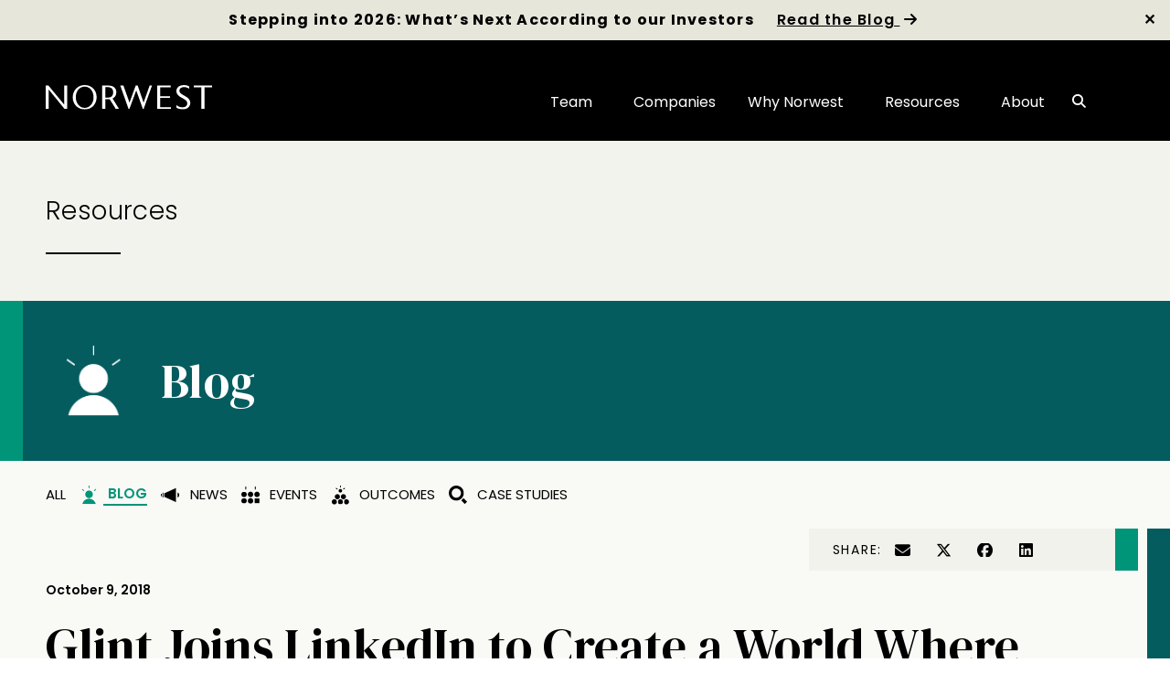

--- FILE ---
content_type: text/html; charset=UTF-8
request_url: https://www.nvp.com/blog/glint-joins-linkedin-to-create-a-world-where-people-love-their-jobs/
body_size: 57478
content:
<!doctype html>
<html lang="en-US">
<head>
	<meta charset="UTF-8">
		<meta name="viewport" content="width=device-width, initial-scale=1">
	<link rel="profile" href="https://gmpg.org/xfn/11">
	                    <script type="text/javascript">
                    	var loftloaderHTML = document.documentElement,
                            loftLoaderProEarlySessionStorage = { getItem: function( name ) { try { return sessionStorage.getItem( name ); } catch( msg ) { return false; } } },
                    		loftloaderProHasSesstion = ( loftLoaderProEarlySessionStorage.getItem( 'loftloader-pro-smooth-transition' ) && ( 'on' === loftLoaderProEarlySessionStorage.getItem( 'loftloader-pro-smooth-transition' ) ) );
                					            	if ( 1 || loftloaderProHasSesstion ) {
	                        	loftloaderHTML.classList.add( 'loftloader-smooth-transition' );
			                    loftloaderHTML.setAttribute( 'data-original-styles', loftloaderHTML.getAttribute( 'style' ) || '' );
			                    loftloaderHTML.setAttribute( 'style', 'background-color: #000000; opacity: 1.00 !important; background-color: #000000' );
			                } else {
			                	loftloaderHTML.classList.add( 'loftloader-pro-spt-hide' );
			                }
                			                </script>                    <link rel="preload" as="image" href="https://www.norwest.com/wp-content/uploads/2023/04/nw-loader.svg"><meta name='robots' content='index, follow, max-image-preview:large, max-snippet:-1, max-video-preview:-1' />
	<style>img:is([sizes="auto" i], [sizes^="auto," i]) { contain-intrinsic-size: 3000px 1500px }</style>
	<script id="cookieyes" type="text/javascript" src="https://cdn-cookieyes.com/client_data/81f8d472554a14433504768b/script.js"></script>    <script>
    (function() {
        // Only run once
        if (window.__acSafeConsoleSilenced) return;
        window.__acSafeConsoleSilenced = true;
        
        // Store originals for potential restoration
        if (!window.__acOriginalConsole) {
            window.__acOriginalConsole = {};
            var methods = ['log', 'error', 'warn', 'info', 'debug', 'trace', 'table', 'group', 'groupCollapsed', 'groupEnd'];
            
            if (window.console) {
                methods.forEach(function(method) {
                    if (console[method]) {
                        window.__acOriginalConsole[method] = console[method];
                    }
                });
            }
        }
        
        // Simple no-op function
        var noop = function() {};
        
        // Create or ensure console object exists
        if (!window.console) {
            window.console = {};
        }
        
        // Override common console methods with no-op
        var methods = ['log', 'error', 'warn', 'info', 'debug', 'trace', 'table', 'group', 'groupCollapsed', 'groupEnd'];
        methods.forEach(function(method) {
            window.console[method] = noop;
        });
        
        // Basic error suppression for JavaScript errors (not DOM warnings)
        window.onerror = function() { return true; };
        if (window.addEventListener) {
            window.addEventListener('error', function() { return true; }, true);
            window.addEventListener('unhandledrejection', function() { return true; }, true);
        }
    })();
    </script>
    
	<!-- This site is optimized with the Yoast SEO Premium plugin v24.8 (Yoast SEO v24.8.1) - https://yoast.com/wordpress/plugins/seo/ -->
	<title>Create a World Where People Love Their Jobs</title>
	<meta name="description" content="Norwest-backed company, Glint, joins forces with LinkedIn to create a world where people are happier and more successful at work." />
	<link rel="canonical" href="https://www.norwest.com/blog/glint-joins-linkedin-to-create-a-world-where-people-love-their-jobs/" />
	<meta property="og:locale" content="en_US" />
	<meta property="og:type" content="article" />
	<meta property="og:title" content="Glint Joins LinkedIn to Create a World Where People Love Their Jobs" />
	<meta property="og:description" content="Norwest-backed company, Glint, joins forces with LinkedIn to create a world where people are happier and more successful at work." />
	<meta property="og:url" content="https://www.norwest.com/blog/glint-joins-linkedin-to-create-a-world-where-people-love-their-jobs/" />
	<meta property="og:site_name" content="Norwest" />
	<meta property="og:image" content="https://www.norwest.com/wp-content/uploads/2023/06/logan-weaver-qyQbykOhxAU-unsplash-scaled-1.jpg" />
	<meta property="og:image:width" content="2560" />
	<meta property="og:image:height" content="1707" />
	<meta property="og:image:type" content="image/jpeg" />
	<meta name="twitter:card" content="summary_large_image" />
	<meta name="twitter:site" content="@NorwestVP" />
	<meta name="twitter:label1" content="Est. reading time" />
	<meta name="twitter:data1" content="2 minutes" />
	<script type="application/ld+json" class="yoast-schema-graph">{"@context":"https://schema.org","@graph":[{"@type":"WebPage","@id":"https://www.norwest.com/blog/glint-joins-linkedin-to-create-a-world-where-people-love-their-jobs/","url":"https://www.norwest.com/blog/glint-joins-linkedin-to-create-a-world-where-people-love-their-jobs/","name":"Create a World Where People Love Their Jobs","isPartOf":{"@id":"https://www.norwest.com/#website"},"primaryImageOfPage":{"@id":"https://www.norwest.com/blog/glint-joins-linkedin-to-create-a-world-where-people-love-their-jobs/#primaryimage"},"image":{"@id":"https://www.norwest.com/blog/glint-joins-linkedin-to-create-a-world-where-people-love-their-jobs/#primaryimage"},"thumbnailUrl":"https://www.norwest.com/wp-content/uploads/2023/06/logan-weaver-qyQbykOhxAU-unsplash-scaled-1.jpg","datePublished":"2018-10-09T00:00:00+00:00","description":"Norwest-backed company, Glint, joins forces with LinkedIn to create a world where people are happier and more successful at work.","breadcrumb":{"@id":"https://www.norwest.com/blog/glint-joins-linkedin-to-create-a-world-where-people-love-their-jobs/#breadcrumb"},"inLanguage":"en-US","potentialAction":[{"@type":"ReadAction","target":["https://www.norwest.com/blog/glint-joins-linkedin-to-create-a-world-where-people-love-their-jobs/"]}]},{"@type":"ImageObject","inLanguage":"en-US","@id":"https://www.norwest.com/blog/glint-joins-linkedin-to-create-a-world-where-people-love-their-jobs/#primaryimage","url":"https://www.norwest.com/wp-content/uploads/2023/06/logan-weaver-qyQbykOhxAU-unsplash-scaled-1.jpg","contentUrl":"https://www.norwest.com/wp-content/uploads/2023/06/logan-weaver-qyQbykOhxAU-unsplash-scaled-1.jpg","width":2560,"height":1707,"caption":"smiley face neon sign"},{"@type":"BreadcrumbList","@id":"https://www.norwest.com/blog/glint-joins-linkedin-to-create-a-world-where-people-love-their-jobs/#breadcrumb","itemListElement":[{"@type":"ListItem","position":1,"name":"Home","item":"https://www.norwest.com/"},{"@type":"ListItem","position":2,"name":"Glint Joins LinkedIn to Create a World Where People Love Their Jobs"}]},{"@type":"WebSite","@id":"https://www.norwest.com/#website","url":"https://www.norwest.com/","name":"Norwest","description":"","publisher":{"@id":"https://www.norwest.com/#organization"},"potentialAction":[{"@type":"SearchAction","target":{"@type":"EntryPoint","urlTemplate":"https://www.norwest.com/?s={search_term_string}"},"query-input":{"@type":"PropertyValueSpecification","valueRequired":true,"valueName":"search_term_string"}}],"inLanguage":"en-US"},{"@type":"Organization","@id":"https://www.norwest.com/#organization","name":"Norwest","url":"https://www.norwest.com/","logo":{"@type":"ImageObject","inLanguage":"en-US","@id":"https://www.norwest.com/#/schema/logo/image/","url":"https://www.norwest.com/wp-content/uploads/2023/04/cropped-nw_sitelogo.png","contentUrl":"https://www.norwest.com/wp-content/uploads/2023/04/cropped-nw_sitelogo.png","width":512,"height":512,"caption":"Norwest"},"image":{"@id":"https://www.norwest.com/#/schema/logo/image/"},"sameAs":["https://x.com/NorwestVP","https://www.youtube.com/@NorwestVP"]}]}</script>
	<!-- / Yoast SEO Premium plugin. -->


<link rel='dns-prefetch' href='//www.norwest.com' />
<script>
window._wpemojiSettings = {"baseUrl":"https:\/\/s.w.org\/images\/core\/emoji\/16.0.1\/72x72\/","ext":".png","svgUrl":"https:\/\/s.w.org\/images\/core\/emoji\/16.0.1\/svg\/","svgExt":".svg","source":{"concatemoji":"https:\/\/www.norwest.com\/wp-includes\/js\/wp-emoji-release.min.js?ver=6.8.3"}};
/*! This file is auto-generated */
!function(s,n){var o,i,e;function c(e){try{var t={supportTests:e,timestamp:(new Date).valueOf()};sessionStorage.setItem(o,JSON.stringify(t))}catch(e){}}function p(e,t,n){e.clearRect(0,0,e.canvas.width,e.canvas.height),e.fillText(t,0,0);var t=new Uint32Array(e.getImageData(0,0,e.canvas.width,e.canvas.height).data),a=(e.clearRect(0,0,e.canvas.width,e.canvas.height),e.fillText(n,0,0),new Uint32Array(e.getImageData(0,0,e.canvas.width,e.canvas.height).data));return t.every(function(e,t){return e===a[t]})}function u(e,t){e.clearRect(0,0,e.canvas.width,e.canvas.height),e.fillText(t,0,0);for(var n=e.getImageData(16,16,1,1),a=0;a<n.data.length;a++)if(0!==n.data[a])return!1;return!0}function f(e,t,n,a){switch(t){case"flag":return n(e,"\ud83c\udff3\ufe0f\u200d\u26a7\ufe0f","\ud83c\udff3\ufe0f\u200b\u26a7\ufe0f")?!1:!n(e,"\ud83c\udde8\ud83c\uddf6","\ud83c\udde8\u200b\ud83c\uddf6")&&!n(e,"\ud83c\udff4\udb40\udc67\udb40\udc62\udb40\udc65\udb40\udc6e\udb40\udc67\udb40\udc7f","\ud83c\udff4\u200b\udb40\udc67\u200b\udb40\udc62\u200b\udb40\udc65\u200b\udb40\udc6e\u200b\udb40\udc67\u200b\udb40\udc7f");case"emoji":return!a(e,"\ud83e\udedf")}return!1}function g(e,t,n,a){var r="undefined"!=typeof WorkerGlobalScope&&self instanceof WorkerGlobalScope?new OffscreenCanvas(300,150):s.createElement("canvas"),o=r.getContext("2d",{willReadFrequently:!0}),i=(o.textBaseline="top",o.font="600 32px Arial",{});return e.forEach(function(e){i[e]=t(o,e,n,a)}),i}function t(e){var t=s.createElement("script");t.src=e,t.defer=!0,s.head.appendChild(t)}"undefined"!=typeof Promise&&(o="wpEmojiSettingsSupports",i=["flag","emoji"],n.supports={everything:!0,everythingExceptFlag:!0},e=new Promise(function(e){s.addEventListener("DOMContentLoaded",e,{once:!0})}),new Promise(function(t){var n=function(){try{var e=JSON.parse(sessionStorage.getItem(o));if("object"==typeof e&&"number"==typeof e.timestamp&&(new Date).valueOf()<e.timestamp+604800&&"object"==typeof e.supportTests)return e.supportTests}catch(e){}return null}();if(!n){if("undefined"!=typeof Worker&&"undefined"!=typeof OffscreenCanvas&&"undefined"!=typeof URL&&URL.createObjectURL&&"undefined"!=typeof Blob)try{var e="postMessage("+g.toString()+"("+[JSON.stringify(i),f.toString(),p.toString(),u.toString()].join(",")+"));",a=new Blob([e],{type:"text/javascript"}),r=new Worker(URL.createObjectURL(a),{name:"wpTestEmojiSupports"});return void(r.onmessage=function(e){c(n=e.data),r.terminate(),t(n)})}catch(e){}c(n=g(i,f,p,u))}t(n)}).then(function(e){for(var t in e)n.supports[t]=e[t],n.supports.everything=n.supports.everything&&n.supports[t],"flag"!==t&&(n.supports.everythingExceptFlag=n.supports.everythingExceptFlag&&n.supports[t]);n.supports.everythingExceptFlag=n.supports.everythingExceptFlag&&!n.supports.flag,n.DOMReady=!1,n.readyCallback=function(){n.DOMReady=!0}}).then(function(){return e}).then(function(){var e;n.supports.everything||(n.readyCallback(),(e=n.source||{}).concatemoji?t(e.concatemoji):e.wpemoji&&e.twemoji&&(t(e.twemoji),t(e.wpemoji)))}))}((window,document),window._wpemojiSettings);
</script>
<link rel='stylesheet' id='loftloader-style-css' href='https://www.norwest.com/wp-content/plugins/loftloader-pro/assets/css/loftloader.min.css?ver=2022112801' media='all' />
<style id='loftloader-style-inline-css'>
#loftloader-wrapper .loader-bg { opacity: 1.00; }#loftloader-wrapper.end-split-h .loader-bg:before, #loftloader-wrapper.end-split-h .loader-bg:after, #loftloader-wrapper.end-split-v .loader-bg:before, #loftloader-wrapper.end-split-v .loader-bg:after, #loftloader-wrapper.end-fade .loader-bg, #loftloader-wrapper.end-up .loader-bg, #loftloader-wrapper.end-down .loader-bg, #loftloader-wrapper.end-left .loader-bg, #loftloader-wrapper.end-right .loader-bg, #loftloader-wrapper.end-no-animation .loader-bg, #loftloader-wrapper.end-shrink-fade .loader-bg:before, .loader-bg .loader-bg-half:before  { background-color: #000000; }#loftloader-wrapper .loader-inner #loader, #loftloader-wrapper.loftloader-ducks #loader span { color: #ffffff }#loftloader-wrapper.loftloader-crystal #loader span { box-shadow: 0 -15px 0 0 rgba(255, 255, 255, 0.5), 15px -15px 0 0 rgba(255, 255, 255, 0.5), 15px 0 0 0 rgba(255, 255, 255, 0.5), 15px 15px 0 0 rgba(255, 255, 255, 0.5), 0 15px 0 0 rgba(255, 255, 255, 0.5), -15px 15px 0 0 rgba(255, 255, 255, 0.5), -15px 0 0 0 rgba(255, 255, 255, 0.5), -15px -15px 0 0 rgba(255, 255, 255, 0.5); }#loftloader-wrapper.loftloader-crossing #loader span:before { background: #00ffff }#loftloader-wrapper.loftloader-crossing #loader span:after { background: #ff0000 }#loftloader-wrapper.loftloader-rainbow #loader span:before { box-shadow: 0 0 0 10px #ff0000, 0 0 0 20px #ffd700, 0 0 0 30px #00ffff; }#loftloader-wrapper.loftloader-frame #loader { width: 80px; }#loftloader-wrapper.loftloader-frame #loader { height: 80px; }#loftloader-wrapper.loftloader-frame #loader span:after, #loftloader-wrapper.loftloader-frame #loader span:before { width: 4px; }#loftloader-wrapper.loftloader-frame #loader:after, #loftloader-wrapper.loftloader-frame #loader:before { height: 4px; }#loftloader-wrapper.loftloader-imgfading #loader img, #loftloader-wrapper.loftloader-imgloading #loader img, #loftloader-wrapper.loftloader-imgrotating #loader img, #loftloader-wrapper.loftloader-imgbouncing #loader img, #loftloader-wrapper.loftloader-imgstatic #loader img { width: 50px; }#loftloader-wrapper.loftloader-imgfading .loader-inner #loader, #loftloader-wrapper.loftloader-imgloading .loader-inner #loader, #loftloader-wrapper.loftloader-imgrotating .loader-inner #loader, #loftloader-wrapper.loftloader-imgbouncing .loader-inner #loader, #loftloader-wrapper.loftloader-imgstatic .loader-inner #loader { max-width: 100%; }#loftloader-wrapper span.bar { width: 30vw; }#loftloader-wrapper span.bar { height: 10px; }#loftloader-wrapper span.bar, #loftloader-wrapper span.percentage { color: #248acc; }#loftloader-wrapper span.percentage, #loftloader-wrapper span.bar span.load-count { font-family: Lato; }#loftloader-wrapper span.percentage, #loftloader-wrapper span.bar span.load-count { font-weight: 100; }#loftloader-wrapper span.percentage, #loftloader-wrapper span.bar span.load-count { letter-spacing: 0.1em; }body #loftloader-wrapper span.percentage, body #loftloader-wrapper span.bar span.load-count { font-size: 16px; }#loftloader-wrapper .loader-message { font-size: 16px; }#loftloader-wrapper .loader-message { color: #248acc; }#loftloader-wrapper .loader-message { font-family: Lato; }#loftloader-wrapper .loader-message { font-weight: 400; }#loftloader-wrapper .loader-message { letter-spacing: 0.1em; }#loftloader-wrapper .loader-message { line-height: 1.5; }
</style>
<style id='wp-emoji-styles-inline-css'>

	img.wp-smiley, img.emoji {
		display: inline !important;
		border: none !important;
		box-shadow: none !important;
		height: 1em !important;
		width: 1em !important;
		margin: 0 0.07em !important;
		vertical-align: -0.1em !important;
		background: none !important;
		padding: 0 !important;
	}
</style>
<link rel='stylesheet' id='wp-block-library-css' href='https://www.norwest.com/wp-includes/css/dist/block-library/style.min.css?ver=6.8.3' media='all' />
<style id='classic-theme-styles-inline-css'>
/*! This file is auto-generated */
.wp-block-button__link{color:#fff;background-color:#32373c;border-radius:9999px;box-shadow:none;text-decoration:none;padding:calc(.667em + 2px) calc(1.333em + 2px);font-size:1.125em}.wp-block-file__button{background:#32373c;color:#fff;text-decoration:none}
</style>
<style id='gb-lottieplayer-style-inline-css'>
.wp-block-gb-lottieplayer{&:focus{outline:0}.lottie-element{&:focus{outline:0}}}

</style>
<style id='gb-lottiecover-style-inline-css'>
.wp-block-gb-lottiecover{align-items:center;background-position:50%;box-sizing:border-box;display:flex;justify-content:center;min-height:430px;padding:1em;position:relative;.lottie-element{border:none;bottom:0;box-shadow:none;height:100%!important;left:0;margin:0;max-height:none;max-width:none;outline:none;padding:0;position:absolute;right:0;top:0;width:100%}.wp-block-gb-lottiecover__inner-container{width:100%;z-index:1}}

</style>
<link rel='stylesheet' id='gutenberg-pdfjs-css' href='https://www.norwest.com/wp-content/plugins/pdfjs-viewer-shortcode/inc/../blocks/dist/style.css?ver=2.2.2' media='all' />
<style id='global-styles-inline-css'>
:root{--wp--preset--aspect-ratio--square: 1;--wp--preset--aspect-ratio--4-3: 4/3;--wp--preset--aspect-ratio--3-4: 3/4;--wp--preset--aspect-ratio--3-2: 3/2;--wp--preset--aspect-ratio--2-3: 2/3;--wp--preset--aspect-ratio--16-9: 16/9;--wp--preset--aspect-ratio--9-16: 9/16;--wp--preset--color--black: #000000;--wp--preset--color--cyan-bluish-gray: #abb8c3;--wp--preset--color--white: #ffffff;--wp--preset--color--pale-pink: #f78da7;--wp--preset--color--vivid-red: #cf2e2e;--wp--preset--color--luminous-vivid-orange: #ff6900;--wp--preset--color--luminous-vivid-amber: #fcb900;--wp--preset--color--light-green-cyan: #7bdcb5;--wp--preset--color--vivid-green-cyan: #00d084;--wp--preset--color--pale-cyan-blue: #8ed1fc;--wp--preset--color--vivid-cyan-blue: #0693e3;--wp--preset--color--vivid-purple: #9b51e0;--wp--preset--gradient--vivid-cyan-blue-to-vivid-purple: linear-gradient(135deg,rgba(6,147,227,1) 0%,rgb(155,81,224) 100%);--wp--preset--gradient--light-green-cyan-to-vivid-green-cyan: linear-gradient(135deg,rgb(122,220,180) 0%,rgb(0,208,130) 100%);--wp--preset--gradient--luminous-vivid-amber-to-luminous-vivid-orange: linear-gradient(135deg,rgba(252,185,0,1) 0%,rgba(255,105,0,1) 100%);--wp--preset--gradient--luminous-vivid-orange-to-vivid-red: linear-gradient(135deg,rgba(255,105,0,1) 0%,rgb(207,46,46) 100%);--wp--preset--gradient--very-light-gray-to-cyan-bluish-gray: linear-gradient(135deg,rgb(238,238,238) 0%,rgb(169,184,195) 100%);--wp--preset--gradient--cool-to-warm-spectrum: linear-gradient(135deg,rgb(74,234,220) 0%,rgb(151,120,209) 20%,rgb(207,42,186) 40%,rgb(238,44,130) 60%,rgb(251,105,98) 80%,rgb(254,248,76) 100%);--wp--preset--gradient--blush-light-purple: linear-gradient(135deg,rgb(255,206,236) 0%,rgb(152,150,240) 100%);--wp--preset--gradient--blush-bordeaux: linear-gradient(135deg,rgb(254,205,165) 0%,rgb(254,45,45) 50%,rgb(107,0,62) 100%);--wp--preset--gradient--luminous-dusk: linear-gradient(135deg,rgb(255,203,112) 0%,rgb(199,81,192) 50%,rgb(65,88,208) 100%);--wp--preset--gradient--pale-ocean: linear-gradient(135deg,rgb(255,245,203) 0%,rgb(182,227,212) 50%,rgb(51,167,181) 100%);--wp--preset--gradient--electric-grass: linear-gradient(135deg,rgb(202,248,128) 0%,rgb(113,206,126) 100%);--wp--preset--gradient--midnight: linear-gradient(135deg,rgb(2,3,129) 0%,rgb(40,116,252) 100%);--wp--preset--font-size--small: 13px;--wp--preset--font-size--medium: 20px;--wp--preset--font-size--large: 36px;--wp--preset--font-size--x-large: 42px;--wp--preset--spacing--20: 0.44rem;--wp--preset--spacing--30: 0.67rem;--wp--preset--spacing--40: 1rem;--wp--preset--spacing--50: 1.5rem;--wp--preset--spacing--60: 2.25rem;--wp--preset--spacing--70: 3.38rem;--wp--preset--spacing--80: 5.06rem;--wp--preset--shadow--natural: 6px 6px 9px rgba(0, 0, 0, 0.2);--wp--preset--shadow--deep: 12px 12px 50px rgba(0, 0, 0, 0.4);--wp--preset--shadow--sharp: 6px 6px 0px rgba(0, 0, 0, 0.2);--wp--preset--shadow--outlined: 6px 6px 0px -3px rgba(255, 255, 255, 1), 6px 6px rgba(0, 0, 0, 1);--wp--preset--shadow--crisp: 6px 6px 0px rgba(0, 0, 0, 1);}:where(.is-layout-flex){gap: 0.5em;}:where(.is-layout-grid){gap: 0.5em;}body .is-layout-flex{display: flex;}.is-layout-flex{flex-wrap: wrap;align-items: center;}.is-layout-flex > :is(*, div){margin: 0;}body .is-layout-grid{display: grid;}.is-layout-grid > :is(*, div){margin: 0;}:where(.wp-block-columns.is-layout-flex){gap: 2em;}:where(.wp-block-columns.is-layout-grid){gap: 2em;}:where(.wp-block-post-template.is-layout-flex){gap: 1.25em;}:where(.wp-block-post-template.is-layout-grid){gap: 1.25em;}.has-black-color{color: var(--wp--preset--color--black) !important;}.has-cyan-bluish-gray-color{color: var(--wp--preset--color--cyan-bluish-gray) !important;}.has-white-color{color: var(--wp--preset--color--white) !important;}.has-pale-pink-color{color: var(--wp--preset--color--pale-pink) !important;}.has-vivid-red-color{color: var(--wp--preset--color--vivid-red) !important;}.has-luminous-vivid-orange-color{color: var(--wp--preset--color--luminous-vivid-orange) !important;}.has-luminous-vivid-amber-color{color: var(--wp--preset--color--luminous-vivid-amber) !important;}.has-light-green-cyan-color{color: var(--wp--preset--color--light-green-cyan) !important;}.has-vivid-green-cyan-color{color: var(--wp--preset--color--vivid-green-cyan) !important;}.has-pale-cyan-blue-color{color: var(--wp--preset--color--pale-cyan-blue) !important;}.has-vivid-cyan-blue-color{color: var(--wp--preset--color--vivid-cyan-blue) !important;}.has-vivid-purple-color{color: var(--wp--preset--color--vivid-purple) !important;}.has-black-background-color{background-color: var(--wp--preset--color--black) !important;}.has-cyan-bluish-gray-background-color{background-color: var(--wp--preset--color--cyan-bluish-gray) !important;}.has-white-background-color{background-color: var(--wp--preset--color--white) !important;}.has-pale-pink-background-color{background-color: var(--wp--preset--color--pale-pink) !important;}.has-vivid-red-background-color{background-color: var(--wp--preset--color--vivid-red) !important;}.has-luminous-vivid-orange-background-color{background-color: var(--wp--preset--color--luminous-vivid-orange) !important;}.has-luminous-vivid-amber-background-color{background-color: var(--wp--preset--color--luminous-vivid-amber) !important;}.has-light-green-cyan-background-color{background-color: var(--wp--preset--color--light-green-cyan) !important;}.has-vivid-green-cyan-background-color{background-color: var(--wp--preset--color--vivid-green-cyan) !important;}.has-pale-cyan-blue-background-color{background-color: var(--wp--preset--color--pale-cyan-blue) !important;}.has-vivid-cyan-blue-background-color{background-color: var(--wp--preset--color--vivid-cyan-blue) !important;}.has-vivid-purple-background-color{background-color: var(--wp--preset--color--vivid-purple) !important;}.has-black-border-color{border-color: var(--wp--preset--color--black) !important;}.has-cyan-bluish-gray-border-color{border-color: var(--wp--preset--color--cyan-bluish-gray) !important;}.has-white-border-color{border-color: var(--wp--preset--color--white) !important;}.has-pale-pink-border-color{border-color: var(--wp--preset--color--pale-pink) !important;}.has-vivid-red-border-color{border-color: var(--wp--preset--color--vivid-red) !important;}.has-luminous-vivid-orange-border-color{border-color: var(--wp--preset--color--luminous-vivid-orange) !important;}.has-luminous-vivid-amber-border-color{border-color: var(--wp--preset--color--luminous-vivid-amber) !important;}.has-light-green-cyan-border-color{border-color: var(--wp--preset--color--light-green-cyan) !important;}.has-vivid-green-cyan-border-color{border-color: var(--wp--preset--color--vivid-green-cyan) !important;}.has-pale-cyan-blue-border-color{border-color: var(--wp--preset--color--pale-cyan-blue) !important;}.has-vivid-cyan-blue-border-color{border-color: var(--wp--preset--color--vivid-cyan-blue) !important;}.has-vivid-purple-border-color{border-color: var(--wp--preset--color--vivid-purple) !important;}.has-vivid-cyan-blue-to-vivid-purple-gradient-background{background: var(--wp--preset--gradient--vivid-cyan-blue-to-vivid-purple) !important;}.has-light-green-cyan-to-vivid-green-cyan-gradient-background{background: var(--wp--preset--gradient--light-green-cyan-to-vivid-green-cyan) !important;}.has-luminous-vivid-amber-to-luminous-vivid-orange-gradient-background{background: var(--wp--preset--gradient--luminous-vivid-amber-to-luminous-vivid-orange) !important;}.has-luminous-vivid-orange-to-vivid-red-gradient-background{background: var(--wp--preset--gradient--luminous-vivid-orange-to-vivid-red) !important;}.has-very-light-gray-to-cyan-bluish-gray-gradient-background{background: var(--wp--preset--gradient--very-light-gray-to-cyan-bluish-gray) !important;}.has-cool-to-warm-spectrum-gradient-background{background: var(--wp--preset--gradient--cool-to-warm-spectrum) !important;}.has-blush-light-purple-gradient-background{background: var(--wp--preset--gradient--blush-light-purple) !important;}.has-blush-bordeaux-gradient-background{background: var(--wp--preset--gradient--blush-bordeaux) !important;}.has-luminous-dusk-gradient-background{background: var(--wp--preset--gradient--luminous-dusk) !important;}.has-pale-ocean-gradient-background{background: var(--wp--preset--gradient--pale-ocean) !important;}.has-electric-grass-gradient-background{background: var(--wp--preset--gradient--electric-grass) !important;}.has-midnight-gradient-background{background: var(--wp--preset--gradient--midnight) !important;}.has-small-font-size{font-size: var(--wp--preset--font-size--small) !important;}.has-medium-font-size{font-size: var(--wp--preset--font-size--medium) !important;}.has-large-font-size{font-size: var(--wp--preset--font-size--large) !important;}.has-x-large-font-size{font-size: var(--wp--preset--font-size--x-large) !important;}
:where(.wp-block-post-template.is-layout-flex){gap: 1.25em;}:where(.wp-block-post-template.is-layout-grid){gap: 1.25em;}
:where(.wp-block-columns.is-layout-flex){gap: 2em;}:where(.wp-block-columns.is-layout-grid){gap: 2em;}
:root :where(.wp-block-pullquote){font-size: 1.5em;line-height: 1.6;}
</style>
<link rel='stylesheet' id='sr7css-css' href='//www.norwest.com/wp-content/plugins/revslider/public/css/sr7.css?ver=6.7.18' media='all' />
<link rel='stylesheet' id='simple-banner-style-css' href='https://www.norwest.com/wp-content/plugins/simple-banner/simple-banner.css?ver=3.0.6' media='all' />
<link rel='stylesheet' id='wp-smart-crop-renderer-css' href='https://www.norwest.com/wp-content/plugins/wp-smartcrop/css/image-renderer.css?ver=2.0.10' media='all' />
<link rel='stylesheet' id='search-filter-plugin-styles-css' href='https://www.norwest.com/wp-content/plugins/search-filter-pro/public/assets/css/search-filter.min.css?ver=2.5.14' media='all' />
<link rel='stylesheet' id='hello-elementor-css' href='https://www.norwest.com/wp-content/themes/hello-elementor/style.min.css?ver=2.6.1' media='all' />
<link rel='stylesheet' id='hello-elementor-theme-style-css' href='https://www.norwest.com/wp-content/themes/hello-elementor/theme.min.css?ver=2.6.1' media='all' />
<link rel='stylesheet' id='chld_thm_cfg_separate-css' href='https://www.norwest.com/wp-content/themes/brand-nav-child-theme/ctc-style.css?ver=6.8.3' media='all' />
<link rel='stylesheet' id='elementor-icons-css' href='https://www.norwest.com/wp-content/plugins/elementor/assets/lib/eicons/css/elementor-icons.min.css?ver=5.30.0' media='all' />
<link rel='stylesheet' id='elementor-frontend-css' href='https://www.norwest.com/wp-content/plugins/elementor/assets/css/frontend.min.css?ver=3.23.4' media='all' />
<link rel='stylesheet' id='swiper-css' href='https://www.norwest.com/wp-content/plugins/elementor/assets/lib/swiper/v8/css/swiper.min.css?ver=8.4.5' media='all' />
<link rel='stylesheet' id='elementor-post-5-css' href='https://www.norwest.com/wp-content/uploads/elementor/css/post-5.css?ver=1755626329' media='all' />
<link rel='stylesheet' id='elementor-pro-css' href='https://www.norwest.com/wp-content/plugins/elementor-pro/assets/css/frontend.min.css?ver=3.23.3' media='all' />
<link rel='stylesheet' id='font-awesome-5-all-css' href='https://www.norwest.com/wp-content/plugins/elementor/assets/lib/font-awesome/css/all.min.css?ver=3.23.4' media='all' />
<link rel='stylesheet' id='font-awesome-4-shim-css' href='https://www.norwest.com/wp-content/plugins/elementor/assets/lib/font-awesome/css/v4-shims.min.css?ver=3.23.4' media='all' />
<link rel='stylesheet' id='she-header-style-css' href='https://www.norwest.com/wp-content/plugins/sticky-header-effects-for-elementor/assets/css/she-header-style.css?ver=1.7.8' media='all' />
<link rel='stylesheet' id='elementor-post-55-css' href='https://www.norwest.com/wp-content/uploads/elementor/css/post-55.css?ver=1755906931' media='all' />
<link rel='stylesheet' id='elementor-backend-style-css' href='https://www.norwest.com/wp-content/plugins/am-lottieplayer/styles/elementor.css?ver=1.0.1' media='all' />
<link rel='stylesheet' id='am-icon-font-css' href='https://www.norwest.com/wp-content/plugins/am-lottieplayer/styles/am-font.css?ver=1.0.0' media='all' />
<link rel='stylesheet' id='elementor-post-157-css' href='https://www.norwest.com/wp-content/uploads/elementor/css/post-157.css?ver=1766016707' media='all' />
<link rel='stylesheet' id='elementor-post-99999919885-css' href='https://www.norwest.com/wp-content/uploads/elementor/css/post-99999919885.css?ver=1766096180' media='all' />
<link rel='stylesheet' id='algolia-autocomplete-css' href='https://www.norwest.com/wp-content/plugins/wp-search-with-algolia/css/algolia-autocomplete.css?ver=2.10.3' media='all' />
<link rel='stylesheet' id='google-fonts-1-css' href='https://fonts.googleapis.com/css?family=Poppins%3A100%2C100italic%2C200%2C200italic%2C300%2C300italic%2C400%2C400italic%2C500%2C500italic%2C600%2C600italic%2C700%2C700italic%2C800%2C800italic%2C900%2C900italic%7CDM+Serif+Display%3A100%2C100italic%2C200%2C200italic%2C300%2C300italic%2C400%2C400italic%2C500%2C500italic%2C600%2C600italic%2C700%2C700italic%2C800%2C800italic%2C900%2C900italic&#038;display=swap&#038;ver=6.8.3' media='all' />
<link rel='stylesheet' id='elementor-icons-shared-0-css' href='https://www.norwest.com/wp-content/plugins/elementor/assets/lib/font-awesome/css/fontawesome.min.css?ver=5.15.3' media='all' />
<link rel='stylesheet' id='elementor-icons-fa-solid-css' href='https://www.norwest.com/wp-content/plugins/elementor/assets/lib/font-awesome/css/solid.min.css?ver=5.15.3' media='all' />
<link rel='stylesheet' id='elementor-icons-fa-brands-css' href='https://www.norwest.com/wp-content/plugins/elementor/assets/lib/font-awesome/css/brands.min.css?ver=5.15.3' media='all' />
<link rel="preconnect" href="https://fonts.gstatic.com/" crossorigin><script src="//www.norwest.com/wp-content/plugins/revslider/public/js/libs/tptools.js?ver=6.7.18" id="tp-tools-js" async data-wp-strategy="async"></script>
<script src="//www.norwest.com/wp-content/plugins/revslider/public/js/sr7.js?ver=6.7.18" id="sr7-js" async data-wp-strategy="async"></script>
<script src="https://www.norwest.com/wp-includes/js/jquery/jquery.min.js?ver=3.7.1" id="jquery-core-js"></script>
<script src="https://www.norwest.com/wp-includes/js/jquery/jquery-migrate.min.js?ver=3.4.1" id="jquery-migrate-js"></script>
<script id="simple-banner-script-js-before">
const simpleBannerScriptParams = {"pro_version_enabled":"","debug_mode":"","id":99999926277,"version":"3.0.6","banner_params":[{"hide_simple_banner":"no","simple_banner_prepend_element":"body","simple_banner_position":"","header_margin":"","header_padding":"","wp_body_open_enabled":"","wp_body_open":true,"simple_banner_z_index":"","simple_banner_text":"<span style=\"margin-right: 10px\">Stepping into 2026: What\u2019s Next According to our Investors<\/span><a href=\"https:\/\/www.norwest.com\/blog\/stepping-into-2026-whats-next-according-to-our-investors\/\">Read the Blog <i class=\"fas fa-arrow-right\"><\/i><\/a>","disabled_on_current_page":false,"disabled_pages_array":[],"is_current_page_a_post":false,"disabled_on_posts":"","simple_banner_disabled_page_paths":"","simple_banner_font_size":"","simple_banner_color":"","simple_banner_text_color":"","simple_banner_link_color":"","simple_banner_close_color":"","simple_banner_custom_css":"","simple_banner_scrolling_custom_css":"","simple_banner_text_custom_css":"","simple_banner_button_css":"","site_custom_css":"","keep_site_custom_css":"","site_custom_js":"","keep_site_custom_js":"","close_button_enabled":"on","close_button_expiration":"","close_button_cookie_set":false,"current_date":{"date":"2026-01-17 14:03:51.051645","timezone_type":3,"timezone":"UTC"},"start_date":{"date":"2026-01-17 14:03:51.051653","timezone_type":3,"timezone":"UTC"},"end_date":{"date":"2026-01-17 14:03:51.051658","timezone_type":3,"timezone":"UTC"},"simple_banner_start_after_date":"","simple_banner_remove_after_date":"","simple_banner_insert_inside_element":""}]}
</script>
<script src="https://www.norwest.com/wp-content/plugins/simple-banner/simple-banner.js?ver=3.0.6" id="simple-banner-script-js"></script>
<script id="search-filter-elementor-js-extra">
var SFE_DATA = {"ajax_url":"https:\/\/www.norwest.com\/wp-admin\/admin-ajax.php","home_url":"https:\/\/www.norwest.com\/"};
</script>
<script src="https://www.norwest.com/wp-content/plugins/search-filter-elementor/assets/v2/js/search-filter-elementor.js?ver=1.4.1" id="search-filter-elementor-js"></script>
<script id="search-filter-plugin-build-js-extra">
var SF_LDATA = {"ajax_url":"https:\/\/www.norwest.com\/wp-admin\/admin-ajax.php","home_url":"https:\/\/www.norwest.com\/","extensions":["search-filter-elementor"]};
</script>
<script src="https://www.norwest.com/wp-content/plugins/search-filter-pro/public/assets/js/search-filter-build.min.js?ver=2.5.14" id="search-filter-plugin-build-js"></script>
<script src="https://www.norwest.com/wp-content/plugins/search-filter-pro/public/assets/js/chosen.jquery.min.js?ver=2.5.14" id="search-filter-plugin-chosen-js"></script>
<script src="https://www.norwest.com/wp-content/plugins/elementor/assets/lib/font-awesome/js/v4-shims.min.js?ver=3.23.4" id="font-awesome-4-shim-js"></script>
<script src="https://www.norwest.com/wp-content/plugins/sticky-header-effects-for-elementor/assets/js/she-header.js?ver=1.7.8" id="she-header-js"></script>
<link rel="https://api.w.org/" href="https://www.norwest.com/wp-json/" /><link rel="alternate" title="JSON" type="application/json" href="https://www.norwest.com/wp-json/wp/v2/blog/99999926277" /><link rel="alternate" title="oEmbed (JSON)" type="application/json+oembed" href="https://www.norwest.com/wp-json/oembed/1.0/embed?url=https%3A%2F%2Fwww.norwest.com%2Fblog%2Fglint-joins-linkedin-to-create-a-world-where-people-love-their-jobs%2F" />
<link rel="alternate" title="oEmbed (XML)" type="text/xml+oembed" href="https://www.norwest.com/wp-json/oembed/1.0/embed?url=https%3A%2F%2Fwww.norwest.com%2Fblog%2Fglint-joins-linkedin-to-create-a-world-where-people-love-their-jobs%2F&#038;format=xml" />
<style id="simple-banner-background-color" type="text/css">.simple-banner{background: #024985;}</style><style id="simple-banner-text-color" type="text/css">.simple-banner .simple-banner-text{color: #ffffff;}</style><style id="simple-banner-link-color" type="text/css">.simple-banner .simple-banner-text a{color:#f16521;}</style><style id="simple-banner-z-index" type="text/css">.simple-banner{z-index: 99999;}</style><style id="simple-banner-site-custom-css-dummy" type="text/css"></style><script id="simple-banner-site-custom-js-dummy" type="text/javascript"></script><meta name="generator" content="Elementor 3.23.4; settings: css_print_method-external, google_font-enabled, font_display-swap">
		<style>
			.algolia-search-highlight {
				background-color: #fffbcc;
				border-radius: 2px;
				font-style: normal;
			}
		</style>
		<script type="text/javascript">
    (function(c,l,a,r,i,t,y){
        c[a]=c[a]||function(){(c[a].q=c[a].q||[]).push(arguments)};
        t=l.createElement(r);t.async=1;t.src="https://www.clarity.ms/tag/"+i;
        y=l.getElementsByTagName(r)[0];y.parentNode.insertBefore(t,y);
    })(window, document, "clarity", "script", "tfyaavvmqh");
</script><script type="application/ld+json">
{
  "@context": "https://schema.org",
  "@graph": [
    {
      "@type": "Organization",
      "@id": "https://www.norwest.com/#org",
      "name": "Norwest",
      "url": "https://www.norwest.com/",
      "legalName": "Norwest",
      "logo": "https://www.norwest.com/wp-content/uploads/site-logo.png",
      "description": "Norwest is a global venture and growth equity investment firm managing $15.5B, partnering with founders in consumer, enterprise, and healthcare.",
      "areaServed": ["Global", "North America", "India", "Israel"],
      "email": "info@norwest.com",
      "sameAs": [
        "https://www.linkedin.com/company/norwest-venture-partners/",
        "https://en.wikipedia.org/wiki/Norwest_Venture_Partners",
        "https://www.crunchbase.com/organization/norwest-venture-partners"
      ],
      "contactPoint": [
        {
          "@type": "ContactPoint",
          "contactType": "General",
          "email": "info@norwest.com",
          "availableLanguage": ["en"]
        },
        {
          "@type": "ContactPoint",
          "contactType": "Media",
          "email": "press@norwest.com",
          "availableLanguage": ["en"]
        }
      ]
    },
    {
      "@type": "WebSite",
      "@id": "https://www.norwest.com/#website",
      "url": "https://www.norwest.com/",
      "name": "Norwest",
      "publisher": { "@id": "https://www.norwest.com/#org" },
      "inLanguage": "en",
      "potentialAction": {
        "@type": "SearchAction",
        "target": "https://www.norwest.com/?s={search_term_string}",
        "query-input": "required name=search_term_string"
      }
    }
  ]
}
</script><script>
(() => {
  // Config
  const ROOT_SELECTOR = ".ais-facets";
  const PHRASES = [
    "landing pages",
    "team featured media",
    "events"
  ];

  // Helpers
  const normalize = s =>
    (s || "")
      .toLowerCase()
      .normalize("NFKD")
      .replace(/\s+/g, " ")
      .trim();

  const targets = PHRASES.map(normalize);

  const textMatches = txt => {
    const t = normalize(txt);
    // Contains match. If you want exact label, replace with: return targets.includes(t);
    return targets.some(p => t.includes(p));
  };

  const hideMatchingLisInRoot = root => {
    const items = root.querySelectorAll("li");
    for (const li of items) {
      // Skip if we already hid this exact node
      if (li.dataset.hiddenByFacetFilter === "1") continue;

      const labelText =
        li.textContent ||
        li.innerText ||
        "";

      if (textMatches(labelText)) {
        li.style.display = "none";
        li.dataset.hiddenByFacetFilter = "1";
      }
    }
  };

  const scanAllRoots = () => {
    const roots = document.querySelectorAll(ROOT_SELECTOR);
    for (const root of roots) hideMatchingLisInRoot(root);
  };

  // Debounce heavy mutation bursts from InstantSearch renders
  let rafToken = null;
  const scheduleScan = () => {
    if (rafToken !== null) return;
    rafToken = requestAnimationFrame(() => {
      rafToken = null;
      scanAllRoots();
    });
  };

  const start = () => {
    scanAllRoots();

    // Watch the page for new or re-rendered facets
    const mo = new MutationObserver(mutations => {
      for (const m of mutations) {
        if (m.type === "childList") {
          scheduleScan();
          // Quick exit on first relevant mutation
          // since we batch with rAF anyway
          continue;
        }
        if (m.type === "attributes" && m.target.matches && m.target.matches(ROOT_SELECTOR)) {
          scheduleScan();
        }
      }
    });

    mo.observe(document.body, {
      subtree: true,
      childList: true,
      attributes: true,
      attributeFilter: ["class"]
    });
  };

  if (document.readyState === "loading") {
    document.addEventListener("DOMContentLoaded", start, { once: true });
  } else {
    start();
  }
})();
</script><style>
body:has(#ais-wrapper):before {
    display: none
}

body:has(#ais-wrapper) {
background-color: #F3F3EE!important;

}

#ais-wrapper {
    background-color: #F3F3EE!important;
/*     padding-top: 100px; */
/*     padding: 50px!important; */
/*     padding-bottom: 100px; */
    max-width: 1200px!important;
    margin: auto!important;
    margin-top: 50px!important;
padding-bottom: 100px!important;

    /*     box-shadow: rgba(0, 0, 0, 0.35) 0px 5px 15px; */

}

.widgettitle {
    display: none!important
}

#ais-wrapper * {
    transition: .2s ease all!important;
    text-decoration: none;
    color: black;
    text-wrap: balance
}

#facet-users {
    display: none!important
}

.ais-Highlight-highlighted, mark {
    padding: 0!important
}

.ais-Pagination-list {
    padding: 0!important;
    text-align: center!important;
/* font-size: 32px; */
}

.ais-Pagination-list *  {
/*         font-family: "DM Serif Display"!important; */

}


#algolia-pagination {
    width: 100%!important
}


.ais-hits--content h2 * {
    font-family: "DM Serif Display";
}

.algolia-search-box-wrapper .search-icon {
    fill: black!important;

}

#algolia-search-box input {
    border-radius: 0!important;
    border-color: black!important;
    border-width: 2px!important;
    padding-left: 45px;


}

.ais-hits--thumbnail img {
    border-radius: 0!important;
    object-fit: cover!important;

}

#ais-facets {
    margin-top: 45px
}</style><script>
document.addEventListener('DOMContentLoaded', () => {
    const startTime = performance.now();

    document.querySelectorAll('h1, h2, h3, h4, h5, h6, span, .elementor-heading-title, .elementor-testimonial__text').forEach(element => {
        const computedStyle = window.getComputedStyle(element);
        if (computedStyle.fontFamily.includes("DMSerifDisplay")) {
            element.style.setProperty("font-family", "'DM Serif Display'", "important");
        }
    });

    const endTime = performance.now();
    console.log(`Font fix completed in ${endTime - startTime}ms.`);
});
</script><script type="text/javascript">
_linkedin_partner_id = "4381980";
window._linkedin_data_partner_ids = window._linkedin_data_partner_ids || [];
window._linkedin_data_partner_ids.push(_linkedin_partner_id);
</script><script type="text/javascript">
(function(l) {
if (!l){window.lintrk = function(a,b){window.lintrk.q.push([a,b])};
window.lintrk.q=[]}
var s = document.getElementsByTagName("script")[0];
var b = document.createElement("script");
b.type = "text/javascript";b.async = true;
b.src = "https://snap.licdn.com/li.lms-analytics/insight.min.js";
s.parentNode.insertBefore(b, s);})(window.lintrk);
</script>
<noscript>
<img height="1" width="1" style="display:none;" alt="" src="https://px.ads.linkedin.com/collect/?pid=4381980&fmt=gif" />
</noscript><script src="https://unpkg.com/@dotlottie/player-component@latest/dist/dotlottie-player.mjs" type="module"></script>
<script src="https://unpkg.com/@lottiefiles/lottie-interactivity@latest/dist/lottie-interactivity.min.js"></script>
<script>
document.addEventListener('DOMContentLoaded', function() {
    document.querySelectorAll('i.fab.fa-twitter').forEach(function(icon) {
        icon.classList.remove('fab', 'fa-twitter');
        icon.classList.add('fa-brands', 'fa-x-twitter');
    });
});

</script><script>
document.addEventListener('DOMContentLoaded', function() {
    const links = document.querySelectorAll('.elementor-location-single .elementor-widget-theme-post-content a');
    links.forEach(link => {
        // Only set target="_blank" if href does not start with '#'
        if (!link.getAttribute('href').startsWith('#')) {
            link.setAttribute('target', '_blank');
        }
    });
});
</script><script>window.addEventListener("load", () => {
    setTimeout(() => { // Delay execution to ensure it runs after the default scroll
        const hash = window.location.hash.substring(1); 

        if (hash) {
            const matchingElements = document.querySelectorAll(`[id="${hash}"]`);
            const visibleElements = Array.from(matchingElements).filter(el => {
                return window.getComputedStyle(el).display !== 'none';
            });

            if (visibleElements.length > 1) {
                const offset = visibleElements[1].getBoundingClientRect().top + window.pageYOffset - 300;
                window.scrollTo({top: offset, behavior: 'smooth'});
            } else if (visibleElements.length === 1) {
                const offset = visibleElements[0].getBoundingClientRect().top + window.pageYOffset - 300;
                window.scrollTo({top: offset, behavior: 'smooth'});
            }
        }
    }, 250); // A minimal delay can be enough, but you might adjust this based on testing
});
</script><link rel="stylesheet" href="https://cdnjs.cloudflare.com/ajax/libs/font-awesome/6.5.1/css/all.min.css" integrity="sha512-DTOQO9RWCH3ppGqcWaEA1BIZOC6xxalwEsw9c2QQeAIftl+Vegovlnee1c9QX4TctnWMn13TZye+giMm8e2LwA==" crossorigin="anonymous" referrerpolicy="no-referrer" /><link rel="stylesheet" href="https://cdn.jsdelivr.net/npm/bootstrap@5.2.3/dist/css/bootstrap.min.css" integrity="sha384-rbsA2VBKQhggwzxH7pPCaAqO46MgnOM80zW1RWuH61DGLwZJEdK2Kadq2F9CUG65" crossorigin="anonymous">

<script src="https://cdn.jsdelivr.net/npm/bootstrap@5.2.3/dist/js/bootstrap.min.js" integrity="sha384-cuYeSxntonz0PPNlHhBs68uyIAVpIIOZZ5JqeqvYYIcEL727kskC66kF92t6Xl2V" crossorigin="anonymous"></script>
<script>
console.log('queries set');</script><!-- Google tag (gtag.js) -->
<!-- <script async src="https://www.googletagmanager.com/gtag/js?id=G-BW8JBSSYHF"></script>
<script>
  window.dataLayer = window.dataLayer || [];
  function gtag(){dataLayer.push(arguments);}
  gtag('js', new Date());

  gtag('config', 'G-BW8JBSSYHF');
</script>
 -->
<meta name="google-site-verification" content="ZosSqLk9VfdjhH3-1RPOxv9pF2KOnH9rCOa6Udm6-TA" />


<!-- Google Tag Manager -->

<script>(function(w,d,s,l,i){w[l]=w[l]||[];w[l].push({'gtm.start':

new Date().getTime(),event:'gtm.js'});var f=d.getElementsByTagName(s)[0],

j=d.createElement(s),dl=l!='dataLayer'?'&l='+l:'';j.async=true;j.src=

'https://www.googletagmanager.com/gtm.js?id='+i+dl;f.parentNode.insertBefore(j,f);

})(window,document,'script','dataLayer','GTM-PX49RGH');</script>

<!-- End Google Tag Manager -->

<link rel="apple-touch-icon" sizes="180x180" href="/apple-touch-icon.png">
<link rel="icon" type="image/png" sizes="32x32" href="/favicon-32x32.png">
<link rel="icon" type="image/png" sizes="16x16" href="/favicon-16x16.png">
<link rel="manifest" href="/site.webmanifest">
<link rel="mask-icon" href="/safari-pinned-tab.svg" color="#5bbad5">
<meta name="msapplication-TileColor" content="#da532c">
<meta name="theme-color" content="#ffffff"><!-- <script>
	window.addEventListener("load", (event) => {
	var res = document.querySelector(".elementor-element-64ab554 .search-filter-reset");
var searchBox = document.querySelector("elementor-element-64ab554 .sf-input-text");
searchBox.addEventListener("click", function() {
  // Your JavaScript code goes here
 
    res.click();
        searchBox.disabled = false;
});});
	
	

</script> -->

<script>
  window.addEventListener("load", (event) => {
    // Select the elements
    var res = document.querySelector(".elementor-element-64ab554 .search-filter-reset");
    var searchBox = document.querySelector(".elementor-element-64ab554 .sf-input-text");

    // Check if both elements exist before adding event listeners
    if (res && searchBox) {
      searchBox.addEventListener("click", function() {
        // Your JavaScript code goes here

        res.click();
        searchBox.disabled = false;
      });
    } else {
      console.warn("One or more elements were not found on the page.");
    }
  });
</script>
<link rel="preconnect" href="https://fonts.googleapis.com">
<link rel="preconnect" href="https://fonts.gstatic.com" crossorigin>
<link href="https://fonts.googleapis.com/css2?family=DM+Serif+Display&display=swap" rel="stylesheet">
<style>
	.bluefooter {
		display: none;
	}
	.greenfooter {
		display: none;
	}
	.purplefooter {
		display: none;
	}
</style>
<style>.bluefooter {display: block}</style>
<style>

.hs-form-checkbox span {
    line-height: 32px;
}
	
	.submitted-message p:first-of-type {
    font-size: 24px;
}
	.closepopbtn {
    position: absolute;
    top: 0;
    right: 0;
    border-color: transparent!important;
    outline: transparent;
}



#label-primary_interest-d69927cc-0d7b-40bf-900a-c41bac7b688c {
    font-weight: 600;
    text-transform: uppercase;
    letter-spacing: 1.5px;
}

.hspop .form-columns-1 {
    margin-top: 25px;
    line-height: 32px;
}

.hspop fieldset {
    max-width: unset!important;
}

.hspop input {
    border-radius: 0;
}

.hspop * {
    color: white;
}

.hspop ul {
    list-style: none;
    padding: 0;
}

.hspop ul li {
    padding-bottom: 10px;
    padding-top: 10px;

}

.hs-form-checkbox input {
    margin-right: 10px;
    
}

.hs-button {
    border: white;
    margin-top: 25px;
}
	
	.hscontainer {
    background-color: rgba(0, 0, 0, .5);
    position: fixed;
    width: 100%;
    height: 100%;
    z-index: 99;
    backdrop-filter: blur(5px);

}
	
	.popheader {
/*     font-family: "DM Serif Display"; */
    font-size: 36px;
		letter-spacing: 1.5px;
		font-weight: 600;
		text-transform: uppercase;
		
}

.popsubheader {
    font-size: 18px;
    font-weight: 300;
    line-height: 24px;
}
.hspop {
    position: fixed;
    position: fixed;
    left: 50%;
    transform: translate(-50%, 100px);
    z-index: 100;
    background-color: rgba(0, 0, 0, 1);
    padding: 50px;
    width: 90%;
    max-width: 800px;
    overflow-x:hidden;

}
	


@media screen and (max-width: 1024px) {
    .hspop {
        width: 100%; height: 100%;
    transform: translate(-50%, 0px);
        padding-bottom: 250px;
    }
	
		.hscontainer {

overflow-y:scroll;
    overflow-x:hidden;
	}
}

	#newsletterpopup {
		display: none;
	}
	.hspop input[type=text], .hspop input[type=email]{
color: black;
}
	
	.hspop a:has(.fab) {
    display: inline-block;
    padding-right: 10px;
    padding-top: 25px;

    font-size: 18px;
    
}
	
	#footBox {
    border: none;
    background-color: white;

}

#footNews {
    visibility: visible!important;

    padding: 0!important;
    padding-left: 0px!important;
    padding-right: 10px!important;


    background-color: white!important;
}

#footNews img {

    width: 20px!important;

}

#footForm {
    display: flex!important;
}
	
	.hspop {
    padding-left: 25px;
    padding-right: 25px;
}

.popheader {
    font-weight: 300;
}
</style>



<div id="newsletterpopup" class="d-none" >

<div class="hscontainer">
<div class="hspop position-relative" class="eggplantbar left" style="background-color: #313E5C!important">
	<button class="closepopbtn" onclick="closePop()">x</button>
	<h2 class="popheader">
		Sign up
	</h2>
	
	<h3 class="popsubheader">
		What matters to you matters to us! Customize your newsletter–tell us what you're most interested in and we'll handle the rest.
	</h3>
	<script charset="utf-8" type="text/javascript" src="https://js.hsforms.net/forms/embed/v2.js"></script>
<script>
hbspt.forms.create({
	region: "na1",
	portalId: "8560290",
	formId: "d69927cc-0d7b-40bf-900a-c41bac7b688c",
	onFormSubmit: function($form) {
                   var pophead = document.getElementsByClassName("popheader")[0];
var popsubheader = document.getElementsByClassName("popsubheader")[0];
pophead.style.display = 'none';
popsubheader.style.display = 'none';
                }
});
</script>
	<a href="https://www.youtube.com/@NorwestVP" target="_blank" rel="noopener"><i class="fab fa-youtube"></i></a>
	<a href="https://twitter.com/NorwestVP" target="_blank" rel="noopener"><i class="fab fa-twitter"></i></a>
	<a href="https://www.linkedin.com/company/norwest-venture-partners" target="_blank" rel="noopener"><i class="fab fa-linkedin-in"></i></a>
	<a href="https://www.instagram.com/norwestvp/" target="_blank" rel="noopener"><i class="fab fa-instagram"></i></a>
	</div></div>
		
</div>

<script>
			var hsemail;

	
function closePop() {
	document.getElementById("newsletterpopup").style.display = "none";
	
	
}
	
	function openPop() {
		
		if (event.srcElement.id == "greenNews") {
			hsemail.value = document.getElementById("greenBox").value;
			hsemail.dispatchEvent(changeEvent);
			hsemail.dispatchEvent(new Event('input', { bubbles: true }));

		}
		
				if (event.srcElement.id == "blueNews") {
			hsemail.value = document.getElementById("blueBox").value;
			hsemail.dispatchEvent(new Event('input', { bubbles: true }));

		}
		
				if (event.srcElement.id == "purpleNews") {
			hsemail.value = document.getElementById("purpleBox").value;
			hsemail.dispatchEvent(new Event('input', { bubbles: true }));

		}
		
		if (event.srcElement.id == "footNews") {
			hsemail.value = document.getElementById("footBox").value;
			hsemail.dispatchEvent(new Event('input', { bubbles: true }));

		}
		
		    document.getElementById('blueBox').blur();
		    document.getElementById('greenBox').blur();
document.getElementById('purpleBox').blur();
		    document.getElementById('footBox').blur();

		
// 	document.getElementById("newsletterpopup").style.display = "block";
			document.getElementById("sub-pop").style.display = "block";
		
		var subPopElement = document.querySelector('.sub-pop');
    subPopElement.classList.remove('fade-out-down');

		var hubspotFormElement = document.getElementById('hubspot-form');
    hubspotFormElement.classList.remove('hide');
		
		  var subscribeButtonElement = document.getElementById('subscribe-button');
    subscribeButtonElement.classList.add('hide');
		
		// Set display: none on elements with class hideaftersubmit
var hideAfterSubmitElements = document.querySelectorAll('.hideaftersubmit');
hideAfterSubmitElements.forEach(function(element) {
    element.style.display = 'none';
});

// Set display: block on elements with class footercopy
var footerCopyElements = document.querySelectorAll('.footercopy');
footerCopyElements.forEach(function(element) {
    element.style.display = 'block';
});

		
    //alert(event.srcElement.id);
	

		
		}
	
	
	function handleFoot(event) {
      if (event.keyCode === 13) {
        event.preventDefault(); // Prevent form submission
		document.getElementById("footNews").click();
	  }
    }
	
	 function handleGreen(event) {
      if (event.keyCode === 13) {
        event.preventDefault(); // Prevent form submission
		document.getElementById("greenNews").click();
	  }
    }
	
		 function handlePurple(event) {
      if (event.keyCode === 13) {
        event.preventDefault(); // Prevent form submission
		document.getElementById("purpleNews").click();
	  }
    }
	
 function handleBlue(event) {
      if (event.keyCode === 13) {
        event.preventDefault(); // Prevent form submission
		document.getElementById("blueNews").click();
	  }
    }

	window.addEventListener("load", (event) => {
		
// 		hsemail = document.getElementById("email-d69927cc-0d7b-40bf-900a-c41bac7b688c");
		
				hsemail = document.getElementById("email-408a0089-9f9a-475d-9f4e-4ab2123bfe21");

		
    // Attach event listener to the input field
    var bluein = document.getElementById('blueBox');
    bluein.addEventListener('keydown', handleBlue);
		
		var greenin = document.getElementById('greenBox');
    greenBox.addEventListener('keydown', handleGreen);
		
			var purplein = document.getElementById('purpleBox');
    purplein.addEventListener('keydown', handlePurple);
		
		var footBox = document.getElementById('footBox');
    footBox.addEventListener('keydown', handleFoot);


});
	



</script>

<!--  <script>
      (function(d){
         var s = d.createElement("script");
         /* uncomment the following line to override default position*/
          s.setAttribute("data-position", 3);
         /* uncomment the following line to override default size (values: small, large)*/
          s.setAttribute("data-size", "large");
         /* uncomment the following line to override default language (e.g., fr, de, es, he, nl, etc.)*/
         /* s.setAttribute("data-language", "null");*/
         /* uncomment the following line to override color set via widget (e.g., #053f67)*/
          s.setAttribute("data-color", "#2E87DE");
         /* uncomment the following line to override type set via widget (1=person, 2=chair, 3=eye, 4=text)*/
         /* s.setAttribute("data-type", "1");*/
          s.setAttribute("data-statement_text:", "Our Accessibility Statement");
          s.setAttribute("data-statement_url", "/accessibility-statement/");
         /* uncomment the following line to override support on mobile devices*/
         /* s.setAttribute("data-mobile", true);*/
         /* uncomment the following line to set custom trigger action for accessibility menu*/
         /* s.setAttribute("data-trigger", "triggerId")*/
         s.setAttribute("data-account", "rOaltD6ppN");
         s.setAttribute("src", "https://cdn.userway.org/widget.js");
         (d.body || d.head).appendChild(s);})(document)
 </script>
<noscript>
Please ensure Javascript is enabled for purposes of 
<a href="https://userway.org">website accessibility</a>
</noscript>  -->

<script>(function(d){var s = d.createElement("script");s.setAttribute("data-account", "llQIaqF59q");s.setAttribute("src", "https://cdn.userway.org/widget.js");(d.body || d.head).appendChild(s);})(document)</script><noscript>Please ensure Javascript is enabled for purposes of <a href="https://userway.org">website accessibility</a></noscript>
<meta name="theme-color" media="(prefers-color-scheme: light)" content="#07485B" />
<meta name="theme-color" media="(prefers-color-scheme: dark)" content="#07485B" /><link rel="preconnect" href="https://fonts.googleapis.com">
<link rel="preconnect" href="https://fonts.gstatic.com/" crossorigin>
<meta name="generator" content="Powered by Slider Revolution 6.7.18 - responsive, Mobile-Friendly Slider Plugin for WordPress with comfortable drag and drop interface." />
<link rel="icon" href="https://www.norwest.com/wp-content/uploads/2023/04/cropped-nw_sitelogo-32x32.png" sizes="32x32" />
<link rel="icon" href="https://www.norwest.com/wp-content/uploads/2023/04/cropped-nw_sitelogo-192x192.png" sizes="192x192" />
<link rel="apple-touch-icon" href="https://www.norwest.com/wp-content/uploads/2023/04/cropped-nw_sitelogo-180x180.png" />
<meta name="msapplication-TileImage" content="https://www.norwest.com/wp-content/uploads/2023/04/cropped-nw_sitelogo-270x270.png" />
<script>
	window._tpt			??= {};
	window.SR7			??= {};
	_tpt.R				??= {};
	_tpt.R.fonts		??= {};
	_tpt.R.fonts.customFonts??= {};
	SR7.devMode			=  false;
	SR7.F 				??= {};
	SR7.G				??= {};
	SR7.LIB				??= {};
	SR7.E				??= {};
	SR7.E.gAddons		??= {};
	SR7.E.php 			??= {};
	SR7.E.nonce			= 'ab5e1816c2';
	SR7.E.ajaxurl		= 'https://www.norwest.com/wp-admin/admin-ajax.php';
	SR7.E.resturl		= 'https://www.norwest.com/wp-json/';
	SR7.E.slug_path		= 'revslider/revslider.php';
	SR7.E.slug			= 'revslider';
	SR7.E.plugin_url	= 'https://www.norwest.com/wp-content/plugins/revslider/';
	SR7.E.wp_plugin_url = 'https://www.norwest.com/wp-content/plugins/';
	SR7.E.revision		= '6.7.18';
	SR7.E.fontBaseUrl	= '//fonts.googleapis.com/css2?family=';
	SR7.G.breakPoints 	= [1240,1024,778,480];
	SR7.E.modules 		= ['module','page','slide','layer','draw','animate','srtools','canvas','defaults','carousel','navigation','media','modifiers','migration'];
	SR7.E.libs 			= ['WEBGL'];
	SR7.E.css 			= ['csslp','cssbtns','cssfilters','cssnav','cssmedia'];
	SR7.E.resources		= {};
	SR7.JSON			??= {};
/*! Slider Revolution 7.0 - Page Processor */
!function(){"use strict";window.SR7??={},window._tpt??={},SR7.version="Slider Revolution 6.7.16",_tpt.getWinDim=function(t){_tpt.screenHeightWithUrlBar??=window.innerHeight;let e=SR7.F?.modal?.visible&&SR7.M[SR7.F.module.getIdByAlias(SR7.F.modal.requested)];_tpt.scrollBar=window.innerWidth!==document.documentElement.clientWidth||e&&window.innerWidth!==e.c.module.clientWidth,_tpt.winW=window.innerWidth-(_tpt.scrollBar||"prepare"==t?_tpt.scrollBarW??_tpt.mesureScrollBar():0),_tpt.winH=window.innerHeight,_tpt.winWAll=document.documentElement.clientWidth},_tpt.getResponsiveLevel=function(t,e){SR7.M[e];return _tpt.closestGE(t,_tpt.winWAll)},_tpt.mesureScrollBar=function(){let t=document.createElement("div");return t.className="RSscrollbar-measure",t.style.width="100px",t.style.height="100px",t.style.overflow="scroll",t.style.position="absolute",t.style.top="-9999px",document.body.appendChild(t),_tpt.scrollBarW=t.offsetWidth-t.clientWidth,document.body.removeChild(t),_tpt.scrollBarW},_tpt.loadCSS=async function(t,e,s){return s?_tpt.R.fonts.required[e].status=1:(_tpt.R[e]??={},_tpt.R[e].status=1),new Promise(((n,i)=>{if(_tpt.isStylesheetLoaded(t))s?_tpt.R.fonts.required[e].status=2:_tpt.R[e].status=2,n();else{const l=document.createElement("link");l.rel="stylesheet";let o="text",r="css";l["type"]=o+"/"+r,l.href=t,l.onload=()=>{s?_tpt.R.fonts.required[e].status=2:_tpt.R[e].status=2,n()},l.onerror=()=>{s?_tpt.R.fonts.required[e].status=3:_tpt.R[e].status=3,i(new Error(`Failed to load CSS: ${t}`))},document.head.appendChild(l)}}))},_tpt.addContainer=function(t){const{tag:e="div",id:s,class:n,datas:i,textContent:l,iHTML:o}=t,r=document.createElement(e);if(s&&""!==s&&(r.id=s),n&&""!==n&&(r.className=n),i)for(const[t,e]of Object.entries(i))"style"==t?r.style.cssText=e:r.setAttribute(`data-${t}`,e);return l&&(r.textContent=l),o&&(r.innerHTML=o),r},_tpt.collector=function(){return{fragment:new DocumentFragment,add(t){var e=_tpt.addContainer(t);return this.fragment.appendChild(e),e},append(t){t.appendChild(this.fragment)}}},_tpt.isStylesheetLoaded=function(t){let e=t.split("?")[0];return Array.from(document.querySelectorAll('link[rel="stylesheet"], link[rel="preload"]')).some((t=>t.href.split("?")[0]===e))},_tpt.preloader={requests:new Map,preloaderTemplates:new Map,show:function(t,e){if(!e||!t)return;const{type:s,color:n}=e;if(s<0||"off"==s)return;const i=`preloader_${s}`;let l=this.preloaderTemplates.get(i);l||(l=this.build(s,n),this.preloaderTemplates.set(i,l)),this.requests.has(t)||this.requests.set(t,{count:0});const o=this.requests.get(t);clearTimeout(o.timer),o.count++,1===o.count&&(o.timer=setTimeout((()=>{o.preloaderClone=l.cloneNode(!0),o.anim&&o.anim.kill(),void 0!==_tpt.gsap?o.anim=_tpt.gsap.fromTo(o.preloaderClone,1,{opacity:0},{opacity:1}):o.preloaderClone.classList.add("sr7-fade-in"),t.appendChild(o.preloaderClone)}),150))},hide:function(t){if(!this.requests.has(t))return;const e=this.requests.get(t);e.count--,e.count<0&&(e.count=0),e.anim&&e.anim.kill(),0===e.count&&(clearTimeout(e.timer),e.preloaderClone&&(e.preloaderClone.classList.remove("sr7-fade-in"),e.anim=_tpt.gsap.to(e.preloaderClone,.3,{opacity:0,onComplete:function(){e.preloaderClone.remove()}})))},state:function(t){if(!this.requests.has(t))return!1;return this.requests.get(t).count>0},build:(t,e="#ffffff",s="")=>{if(t<0||"off"===t)return null;const n=parseInt(t);if(t="prlt"+n,isNaN(n))return null;if(_tpt.loadCSS(SR7.E.plugin_url+"public/css/preloaders/t"+n+".css","preloader_"+t),isNaN(n)||n<6){const i=`background-color:${e}`,l=1===n||2==n?i:"",o=3===n||4==n?i:"",r=_tpt.collector();["dot1","dot2","bounce1","bounce2","bounce3"].forEach((t=>r.add({tag:"div",class:t,datas:{style:o}})));const d=_tpt.addContainer({tag:"sr7-prl",class:`${t} ${s}`,datas:{style:l}});return r.append(d),d}{let i={};if(7===n){let t;e.startsWith("#")?(t=e.replace("#",""),t=`rgba(${parseInt(t.substring(0,2),16)}, ${parseInt(t.substring(2,4),16)}, ${parseInt(t.substring(4,6),16)}, `):e.startsWith("rgb")&&(t=e.slice(e.indexOf("(")+1,e.lastIndexOf(")")).split(",").map((t=>t.trim())),t=`rgba(${t[0]}, ${t[1]}, ${t[2]}, `),t&&(i.style=`border-top-color: ${t}0.65); border-bottom-color: ${t}0.15); border-left-color: ${t}0.65); border-right-color: ${t}0.15)`)}else 12===n&&(i.style=`background:${e}`);const l=[10,0,4,2,5,9,0,4,4,2][n-6],o=_tpt.collector(),r=o.add({tag:"div",class:"sr7-prl-inner",datas:i});Array.from({length:l}).forEach((()=>r.appendChild(o.add({tag:"span",datas:{style:`background:${e}`}}))));const d=_tpt.addContainer({tag:"sr7-prl",class:`${t} ${s}`});return o.append(d),d}}},SR7.preLoader={show:(t,e)=>{"off"!==(SR7.M[t]?.settings?.pLoader?.type??"off")&&_tpt.preloader.show(e||SR7.M[t].c.module,SR7.M[t]?.settings?.pLoader??{color:"#fff",type:10})},hide:(t,e)=>{"off"!==(SR7.M[t]?.settings?.pLoader?.type??"off")&&_tpt.preloader.hide(e||SR7.M[t].c.module)},state:(t,e)=>_tpt.preloader.state(e||SR7.M[t].c.module)},_tpt.prepareModuleHeight=function(t){window.SR7.M??={},window.SR7.M[t.id]??={},"ignore"==t.googleFont&&(SR7.E.ignoreGoogleFont=!0);let e=window.SR7.M[t.id];if(null==_tpt.scrollBarW&&_tpt.mesureScrollBar(),e.c??={},e.states??={},e.settings??={},e.settings.size??={},t.fixed&&(e.settings.fixed=!0),e.c.module=document.getElementById(t.id),e.c.adjuster=e.c.module.getElementsByTagName("sr7-adjuster")[0],e.c.content=e.c.module.getElementsByTagName("sr7-content")[0],"carousel"==t.type&&(e.c.carousel=e.c.content.getElementsByTagName("sr7-carousel")[0]),null==e.c.module||null==e.c.module)return;t.plType&&t.plColor&&(e.settings.pLoader={type:t.plType,color:t.plColor}),void 0!==t.plType&&"off"!==t.plType&&SR7.preLoader.show(t.id,e.c.module),_tpt.winW||_tpt.getWinDim("prepare"),_tpt.getWinDim();let s=""+e.c.module.dataset?.modal;"modal"==s||"true"==s||"undefined"!==s&&"false"!==s||(e.settings.size.fullWidth=t.size.fullWidth,e.LEV??=_tpt.getResponsiveLevel(window.SR7.G.breakPoints,t.id),t.vpt=_tpt.fillArray(t.vpt,5),e.settings.vPort=t.vpt[e.LEV],void 0!==t.el&&"720"==t.el[4]&&t.gh[4]!==t.el[4]&&"960"==t.el[3]&&t.gh[3]!==t.el[3]&&"768"==t.el[2]&&t.gh[2]!==t.el[2]&&delete t.el,e.settings.size.height=null==t.el||null==t.el[e.LEV]||0==t.el[e.LEV]||"auto"==t.el[e.LEV]?_tpt.fillArray(t.gh,5,-1):_tpt.fillArray(t.el,5,-1),e.settings.size.width=_tpt.fillArray(t.gw,5,-1),e.settings.size.minHeight=_tpt.fillArray(t.mh??[0],5,-1),e.cacheSize={fullWidth:e.settings.size?.fullWidth,fullHeight:e.settings.size?.fullHeight},void 0!==t.off&&(t.off?.t&&(e.settings.size.m??={})&&(e.settings.size.m.t=t.off.t),t.off?.b&&(e.settings.size.m??={})&&(e.settings.size.m.b=t.off.b),t.off?.l&&(e.settings.size.p??={})&&(e.settings.size.p.l=t.off.l),t.off?.r&&(e.settings.size.p??={})&&(e.settings.size.p.r=t.off.r),e.offsetPrepared=!0),_tpt.updatePMHeight(t.id,t,!0))},_tpt.updatePMHeight=(t,e,s)=>{let n=SR7.M[t];var i=n.settings.size.fullWidth?_tpt.winW:n.c.module.parentNode.offsetWidth;i=0===i||isNaN(i)?_tpt.winW:i;let l=n.settings.size.width[n.LEV]||n.settings.size.width[n.LEV++]||n.settings.size.width[n.LEV--]||i,o=n.settings.size.height[n.LEV]||n.settings.size.height[n.LEV++]||n.settings.size.height[n.LEV--]||0,r=n.settings.size.minHeight[n.LEV]||n.settings.size.minHeight[n.LEV++]||n.settings.size.minHeight[n.LEV--]||0;if(o="auto"==o?0:o,o=parseInt(o),"carousel"!==e.type&&(i-=parseInt(e.onw??0)||0),n.MP=!n.settings.size.fullWidth&&i<l||_tpt.winW<l?Math.min(1,i/l):1,e.size.fullScreen||e.size.fullHeight){let t=parseInt(e.fho)||0,s=(""+e.fho).indexOf("%")>-1;e.newh=_tpt.winH-(s?_tpt.winH*t/100:t)}else e.newh=n.MP*Math.max(o,r);if(e.newh+=(parseInt(e.onh??0)||0)+(parseInt(e.carousel?.pt)||0)+(parseInt(e.carousel?.pb)||0),void 0!==e.slideduration&&(e.newh=Math.max(e.newh,parseInt(e.slideduration)/3)),e.shdw&&_tpt.buildShadow(e.id,e),n.c.adjuster.style.height=e.newh+"px",n.c.module.style.height=e.newh+"px",n.c.content.style.height=e.newh+"px",n.states.heightPrepared=!0,n.dims??={},n.dims.moduleRect=n.c.module.getBoundingClientRect(),n.c.content.style.left="-"+n.dims.moduleRect.left+"px",!n.settings.size.fullWidth)return s&&requestAnimationFrame((()=>{i!==n.c.module.parentNode.offsetWidth&&_tpt.updatePMHeight(e.id,e)})),void _tpt.bgStyle(e.id,e,window.innerWidth==_tpt.winW,!0);_tpt.bgStyle(e.id,e,window.innerWidth==_tpt.winW,!0),requestAnimationFrame((function(){s&&requestAnimationFrame((()=>{i!==n.c.module.parentNode.offsetWidth&&_tpt.updatePMHeight(e.id,e)}))})),n.earlyResizerFunction||(n.earlyResizerFunction=function(){requestAnimationFrame((function(){_tpt.getWinDim(),_tpt.moduleDefaults(e.id,e),_tpt.updateSlideBg(t,!0)}))},window.addEventListener("resize",n.earlyResizerFunction))},_tpt.buildShadow=function(t,e){let s=SR7.M[t];null==s.c.shadow&&(s.c.shadow=document.createElement("sr7-module-shadow"),s.c.shadow.classList.add("sr7-shdw-"+e.shdw),s.c.content.appendChild(s.c.shadow))},_tpt.bgStyle=async(t,e,s,n,i)=>{const l=SR7.M[t];if((e=e??l.settings).fixed&&!l.c.module.classList.contains("sr7-top-fixed")&&(l.c.module.classList.add("sr7-top-fixed"),l.c.module.style.position="fixed",l.c.module.style.width="100%",l.c.module.style.top="0px",l.c.module.style.left="0px",l.c.module.style.pointerEvents="none",l.c.module.style.zIndex=5e3,l.c.content.style.pointerEvents="none"),null==l.c.bgcanvas){let t=document.createElement("sr7-module-bg"),o=!1;if("string"==typeof e?.bg?.color&&e?.bg?.color.includes("{"))if(_tpt.gradient&&_tpt.gsap)e.bg.color=_tpt.gradient.convert(e.bg.color);else try{let t=JSON.parse(e.bg.color);(t?.orig||t?.string)&&(e.bg.color=JSON.parse(e.bg.color))}catch(t){return}let r="string"==typeof e?.bg?.color?e?.bg?.color||"transparent":e?.bg?.color?.string??e?.bg?.color?.orig??e?.bg?.color?.color??"transparent";if(t.style["background"+(String(r).includes("grad")?"":"Color")]=r,("transparent"!==r||i)&&(o=!0),l.offsetPrepared&&(t.style.visibility="hidden"),e?.bg?.image?.src&&(t.style.backgroundImage=`url(${e?.bg?.image.src})`,t.style.backgroundSize=""==(e.bg.image?.size??"")?"cover":e.bg.image.size,t.style.backgroundPosition=e.bg.image.position,t.style.backgroundRepeat=""==e.bg.image.repeat||null==e.bg.image.repeat?"no-repeat":e.bg.image.repeat,o=!0),!o)return;l.c.bgcanvas=t,e.size.fullWidth?t.style.width=_tpt.winW-(s&&_tpt.winH<document.body.offsetHeight?_tpt.scrollBarW:0)+"px":n&&(t.style.width=l.c.module.offsetWidth+"px"),e.sbt?.use?l.c.content.appendChild(l.c.bgcanvas):l.c.module.appendChild(l.c.bgcanvas)}l.c.bgcanvas.style.height=void 0!==e.newh?e.newh+"px":("carousel"==e.type?l.dims.module.h:l.dims.content.h)+"px",l.c.bgcanvas.style.left=!s&&e.sbt?.use||l.c.bgcanvas.closest("SR7-CONTENT")?"0px":"-"+(l?.dims?.moduleRect?.left??0)+"px"},_tpt.updateSlideBg=function(t,e){const s=SR7.M[t];let n=s.settings;s?.c?.bgcanvas&&(n.size.fullWidth?s.c.bgcanvas.style.width=_tpt.winW-(e&&_tpt.winH<document.body.offsetHeight?_tpt.scrollBarW:0)+"px":preparing&&(s.c.bgcanvas.style.width=s.c.module.offsetWidth+"px"))},_tpt.moduleDefaults=(t,e)=>{let s=SR7.M[t];null!=s&&null!=s.c&&null!=s.c.module&&(s.dims??={},s.dims.moduleRect=s.c.module.getBoundingClientRect(),s.c.content.style.left="-"+s.dims.moduleRect.left+"px",s.c.content.style.width=_tpt.winW-_tpt.scrollBarW+"px","carousel"==e.type&&(s.c.module.style.overflow="visible"),_tpt.bgStyle(t,e,window.innerWidth==_tpt.winW))},_tpt.getOffset=t=>{var e=t.getBoundingClientRect(),s=window.pageXOffset||document.documentElement.scrollLeft,n=window.pageYOffset||document.documentElement.scrollTop;return{top:e.top+n,left:e.left+s}},_tpt.fillArray=function(t,e){let s,n;t=Array.isArray(t)?t:[t];let i=Array(e),l=t.length;for(n=0;n<t.length;n++)i[n+(e-l)]=t[n],null==s&&"#"!==t[n]&&(s=t[n]);for(let t=0;t<e;t++)void 0!==i[t]&&"#"!=i[t]||(i[t]=s),s=i[t];return i},_tpt.closestGE=function(t,e){let s=Number.MAX_VALUE,n=-1;for(let i=0;i<t.length;i++)t[i]-1>=e&&t[i]-1-e<s&&(s=t[i]-1-e,n=i);return++n}}();</script>
		<style id="wp-custom-css">
			* {
	font-family: Poppins;
}

/* section:not(.elementor-inner-section) {
	overflow-y: hidden!important;
}*/
 
 *:not(#loftloader-wrapper.loftloader-imgfading #loader img) {
    animation-duration: 800ms!important;
}
 

/* * {
        transition-timing-function: step-end!important;
    transition-duration: 0s!important;
    animation-timing-function: step-end!important;
    animation-iteration-count: 1!important;
    animation-delay: 0s!important;
}
 */

#pojo-a11y-toolbar.pojo-a11y-toolbar-open .pojo-a11y-toolbar-toggle, #pojo-a11y-toolbar.pojo-a11y-toolbar-open .pojo-a11y-toolbar-overlay {

    margin-top: -325px;
}

@keyframes fadeDown {
    from {
        opacity: 0;
        transform: translate3d(0,-30px,0)
    }

    to {
        opacity: 1;
        transform: none
    }
}

.elementor-element.fadeInDown {
    animation-name: fadeDown
}

@keyframes fadeLeft {
    from {
        opacity: 0;
        transform: translate3d(-30px,0,0)
    }

    to {
        opacity: 1;
        transform: none
    }
}

.elementor-element.fadeInLeft {
    animation-name: fadeLeft
}

@keyframes fadeRight {
    from {
        opacity: 0;
        transform: translate3d(30px,0,0)
    }

    to {
        opacity: 1;
        transform: none
    }
}

.elementor-element.fadeInRight {
    animation-name: fadeRight
}

@keyframes fadeUp {
    from {
        opacity: 0;
        transform: translate3d(0,30px,0)
    }

    to {
        opacity: 1;
        transform: none
    }
}

.elementor-element.fadeInUp {
    animation-name: fadeUp
}

.left::after {
    left: 0;
}

.tealbar::after, .coralbar::after, .eggplantbar::after, .emeraldbar::after, .deeptealbar::after, .brighttealbar::after, .khakibar::after {
    content: '';
    position: absolute;
    right: 0;
    top: 0;
    width: 25px;
    height: 100%;
    background-color: rgb(0, 110, 150);
}

.coralbar::after {
	background-color: #FE4F44;
}

.khakibar::after {
	background-color: #E6E6DB;
}


.eggplantbar::after {
	background-color: #345D9D;
}

.emeraldbar::after {
	background-color: #009579;
}


.cky-title {
/*     font-family: "DMSerifDisplay"!important; */
    letter-spacing: .5px;
	font-weight: 300;
    font-size: 24px!important;
    line-height: 32px!important;
}

.cky-notice-des {
    font-family: 'Poppins';
    font-weight: 300;
    letter-spacing: .25px;
}

/* .cky-btn-customize {
    background-color: #622828!important;
}

.cky-btn-reject {
    background-color: #FE4F44!important;
    color: #fff!important;
} */
.cky-btn {
    font-family: "Poppins"!important;
    border: 1px solid white!important;
}

.cky-btn-accept {
    background-color: #009579!important;
}

.cky-btn-preferences {
    background-color: #006E96!important;
}

.deeptealbar::after {
    background-color: #07485b;
}


.brighttealbar::after {
    background-color: #197CA0;
}


.darkimageoverlay::after {
        transition: all .2s ease-in-out;

    content: '';

    background-color: rgba(0, 0, 0, .50);


    display: block;
    position: absolute;
    
    top:-10px;
    left: -10px;
    right: -10px!important;
    overflow: hidden!important;
    
    /* Firefox */
height: -moz-calc(100% + 10px);
/* WebKit */
height: -webkit-calc(100% + 10px);
/* Opera */
height: -o-calc(100% + 10px);
/* Standard */
height: calc(100% + 10px);
    
        /* Firefox */
width: -moz-calc(100% + 20px);
/* WebKit */
width: -webkit-calc(100% + 20px);
/* Opera */
width: -o-calc(100% + 20px);
/* Standard */
width: calc(100% + 20px);
}

.darkimageoverlay:hover::after {
    opacity: 0!important;
}

.pojo-a11y-toolbar-toggle a {
    border-radius: 25px 0 0 25px;
}

.tabnav {
    margin-left: 10px!important;
    font-size: 11px;
    line-height: 21px;
}


.elementor-sub-item {
    line-height: 26px!important;
    padding-left: 15px!important;
    padding-right: 40px!important;
}

.sub-menu {
    padding-top: 015px!important;
    padding-bottom: 25px!important;
    margin-left: 0px!important;
}

.sub-menu li:has(.lineafter):after {
    content: '';
    display: block;
    border-bottom: 1px solid #E6E6DB;
    margin-right: 20px;
    margin-left: 20px;
    padding-top: 5px;
    margin-bottom: 5px;
    
}

.swiper-pagination-bullet {
    border: 2px solid white;
    background-color: transparent;
}


@media screen and (max-width: 768px) {
    .tealbar::after, .coralbar::after, .eggplantbar::after, .emeraldbar::after, .deeptealbar::after, .brighttealbar::after, .khakibar::after {

    width: 10px;

}
    section:not(.elementor-inner-section) {
        padding-left: 15px!important;
        padding-right: 15px!important;
    }   
}

.teamhovercol {
    opacity: 0;
    transition: all .2s ease-in-out;
    background-color: rgb(230, 230, 219);
}

.teamhovercol:hover {
    opacity: 1;
}

@media screen and (max-width: 768px) {
.tealbar::after, .coralbar::after, .eggplantbar::after, .emeraldbar::after, .deeptealbar::after, .brighttealbar::after, .khakibar::after {
    width: 15px;    
}


}



.teamgalleryphotocol  {
    position: relative;
}

.teamgalleryphotocol img {
    width: 100%!important;
}

.teamhovercol {
    top: 0px!important;
    left: 0px!important;
    position: absolute;
    width:100%;
    height: 100%;
}

.search-filter-scroll-loading {
    margin-left: auto!important;
    margin-right: auto!important;
    border-color: transparent;
    border-right-color: black;
}

/* .elementor-inner-section .elementor-widget-wrap {
    padding: 0px!important;
}
 */
/* 
.teamgallerybar:after {
    width: 15px;
    height: 50px;
    top: 50%;
    transform: translateY(-50%);

} */
/* 
.teamgallerybar {
    padding-left: 35px;
} */

/* @media print
{    
    .no-print, .no-print *
    {
        display: none !important;
    }
}
 */
@media screen and (min-width: 1200px) {
	#elementor-popup-modal-29624 {
    left: 250px;
    top: 110px!important;
	margin-bottom: 200px!important;

}
}


.sPop .sf-input-text {
    border: none;
    border-bottom: 1.5pt solid black;
    border-radius: 0;
    margin: 0;
    padding: 0;
    font-size: 21px;
    line-height: 64px;
    outline: transparent;
    padding-left: 35px;
    font-weight: 500;
}
/* /wp-content/uploads/2023/04/searchIcon.svg */

 .sPop label:before {
    content: '';
    position: absolute;
    display: block;
    width: 14px;
    height: 14px;
    background: url('/wp-content/uploads/2023/04/searchIcon.svg');
    background-size: contain;
    background-repeat: no-repeat;
    left: 0;
    top: 35px;

}

.sPop ::placeholder {
    opacity: 1;
    color: black;
    font-weight: 500;
}
 
.sPop ul {
    padding: 0!important;
}

.sPop label {
    width: 100%!important;
}

.sPop {
    max-height: 800px!important;
}

#elementor-popup-modal-29624 > div >  .dialog-lightbox-close-button:before   {
    content: "CLOSE";
    font-weight: 600;
    padding-right: 10px;
    font-size: 9px;
    line-height: 24px;
    color: black;
    letter-spacing: 1.5px;
}

.sPop .elementor-heading-title a {
    font-family: 'DM Serif Display'!important;
}

    .teamhero-emerald {
						background: var(--e-global-color-secondary);

}
    .teamhero-emerald {
						background: var(--e-global-color-secondary);

}

@media screen and (min-width: 1024px) {
    .teamhero-emerald {
    background: linear-gradient(
    to right,
    var(--e-global-color-secondary) 0%,
    var(--e-global-color-secondary) 50%,
    #F9F9F6 50%,
    #F9F9F6 100%
  );
}
}
	
	
	
	.aboutA::after {
    margin-bottom: 25px;
    content: '';
    display: block;
    width: 140px;
    padding-top: 25px;
    border-bottom: 1.5px solid black;
}
	
	.dce-posts-fallback p {
    text-align: center;
}
	
	.team-template-default .topfooter {
    display: none;
}
	
	.team_function-portfolio-services .teamhero-emerald {
    background: linear-gradient( to right, #07485b 0%, #07485b 50%, #F9F9F6 50%, #F9F9F6 100% );
}

.team_function-portfolio-services .teamhero:after {
    background-color: #197CA0;
}
	
		.team_function-portfolio-services .teamhero {
    background-color: #07485b;
}
	
	.team_function-portfolio-services .teamhero:after {
    background-color: #009579;
}
	
.teamhero:after {
    z-index: 0;
}


.teamhero {
    z-index: 1!important
}


/* 	.team_function-portfolio-services .gtktext * {
		color: #006e96!important;
	} */
	
	/* change split color for advisor theme */
.team_type-advisors .teamhero-emerald {
    background: linear-gradient( to right, #313e5c 0%, #313e5c 50%, #F9F9F6 50%, #F9F9F6 100% );
}

/* change background color of leftbar */
.team_type-advisors .teamhero:after {
    background-color: #3E65A3;
}
	

/* change background color of fallback if no feat img */
	.team_type-advisors .teamhero {
    background-color: #313e5c!important;
}

/* change text color of gtk text */
	.team_type-advisors .gtktext h1 {
		color: #313e5c!important;
	}
	
	.content-protected {
    height: 100dvh;
    background-color: black;
    text-align: center;
    display: flex!important;
    align-items: center!important;
    justify-content: center;
    padding-left: 15px;
    padding-right: 15px;
}

.content-protected p {
    color: white;
    display: flex!important;
    text-align: center!important;
    font-weight: 400;
}

.content-protected form {
        margin-top: -35dvh;

    flex: 1;
    max-width: 400px;
}

.content-protected form [type=submit] {
    margin-left: 10px;
    height: 40px;
    
}

.content-protected label {
    visibility: hidden;
}

.content-protected form input {
    height: 40px!important;
    padding: 0px!important;
    visibility: visible;
}


.content-protected [type=password] {
    padding-left: 10px!important;
    padding-right: 10px!important;
}

.content-protected [type=button], .content-protected [type=submit], .content-protected button {
    border-color: #fff!important;
    padding-left: 25px!important;
    padding-right: 25px!important
    

}

	.post-password-required {
    height: 100dvh;
    background-color: black;
    text-align: center;
    display: flex!important;
    align-items: center!important;
    justify-content: center;
    padding-left: 15px;
    padding-right: 15px;
}

.post-password-required p {
    color: white;
    display: flex!important;
    text-align: center!important;
    font-weight: 400;
}

.post-password-required form {
        margin-top: -35dvh;

    flex: 1;
    max-width: 400px;
}

.post-password-required form [type=submit] {
    margin-left: 10px;
    height: 40px;
    
}

.post-password-required label {
    visibility: hidden;
}

.post-password-required form input {
    height: 40px!important;
    padding: 0px!important;
    visibility: visible;
}


.post-password-required [type=password] {
    padding-left: 10px!important;
    padding-right: 10px!important;
}

.post-password-required [type=button], .post-password-required [type=submit], .post-password-required button {
    border-color: #fff!important;
    padding-left: 25px!important;
    padding-right: 25px!important
    

}
/* 	
	@media screen and (min-width: 1024px) {
    .univ .swiper-wrapper {
    position: relative;
}

 .univ .elementor-swiper-button {
    position: absolute!important;
    top: 0!important;
}

.univ .swiper {

}

.univ .elementor-swiper-button {
    position: absolute;
    top: 651px!important;
    z-index: 500!important;
}


.univ .elementor-swiper-button-prev {
    margin-left: 545px;
}   

.univ .elementor-swiper-button-next {
    margin-right: 545px;
}   
    
   
} */





@media screen and (min-width: 1200px)  {
.univ .elementor-swiper-button-next {
    margin-right: 545px;
}
    
    .univ .elementor-swiper-button-prev {
    margin-left: 545px;
}

.univ .elementor-swiper-button {
    position: absolute;
    top: 651px!important;
    /* border: 1px solid red; */
    z-index: 500!important;
}
    
    .univ .swiper .elementor-swiper-button-next {
    right: 0px!important;
}
    
        .univ .swiper .elementor-swiper-button-prev {
    left: 0px!important;
}
}
	
	.team-template-default .teamhero a {
    color: white;
    text-decoration: underline;
}

.team-template-default .teamhero p:last-of-type br {
    display: block;
}

/* 	*{scroll-behavior: smooth;}
 */
	
	.type-case_studies .featResCard {
    background-color: #07485B!important;
    border-color: #0D759C!important;
}

.type-milestones .featResCard {
    background-color: #2F5B85!important;
    border-color: #2E87DE!important;
}

.type-news .featResCard {
    background-color: #622828!important;
    border-color: #FE4F44!important;
}

.type-events .featResCard {
    background-color: #313E5C!important;
    border-color: #486DA7!important;
}

.type-blog .featResCard {
    background-color: #055C5F!important;
    border-color: #0D9A7F!important;
}
	
	section.featResCard {
    position: static!important;
}

.featResCard::before {
    content: 'FEATURED';
    position: absolute;
    top: 15px;
    left: 60px;
    color: white;
    letter-spacing: 10px;
    font-weight: 600;
    font-size: 14px;
    
}
	
	.dmlinkfont a {
    font-family: "DM Serif Display"!important;
}
	
.dce-posts-wrapper	.type-case_studies section:not(.featResCard) .elementor-widget-image::after {
    content: '';
    position: absolute!important;
    width: 25px!important;
    height: 100%!important;
    left: 0!important;
    top: 0!important;

    background-color: #07485B!important;
    display: block!important;
}

.dce-posts-wrapper .type-news section:not(.featResCard) .elementor-widget-image::after {
    content: '';
    position: absolute!important;
    width: 25px!important;
    height: 100%!important;
    left: 0!important;
    top: 0!important;

    background-color: #622828!important;
    display: block!important;
}

.dce-posts-wrapper .type-milestones section:not(.featResCard) .elementor-widget-image::after {
    content: '';
    position: absolute!important;
    width: 25px!important;
    height: 100%!important;
    left: 0!important;
    top: 0!important;

    background-color: #2F5B85!important;
    display: block!important;
}


.dce-posts-wrapper .type-events section:not(.featResCard) .elementor-widget-image::after {
    content: '';
    position: absolute!important;
    width: 25px!important;
    height: 100%!important;
    left: 0!important;
    top: 0!important;

    background-color: #313E5C!important;
    display: block!important;
}

.dce-posts-wrapper .type-blog section:not(.featResCard) .elementor-widget-image::after {
    content: '';
    position: absolute!important;
    width: 25px!important;
    height: 100%!important;
    left: 0!important;
    top: 0!important;

    background-color: #055C5F!important;
    display: block!important;
}


.posttype h2, .posttype p {
    margin-left: 35px;
}

.dce-posts-wrapper .type-case_studies section:not(.featResCard) .elementor-widget-image::after {
    content: '';
    position: absolute!important;
    width: 25px!important;
    height: 100%!important;
    left: 0!important;
    top: 0!important;

    background-color: #07485B!important;
    display: block!important;
}

.dce-posts-wrapper .type-news section:not(.featResCard) .elementor-widget-image::after {
    content: '';
    position: absolute!important;
    width: 25px!important;
    height: 100%!important;
    left: 0!important;
    top: 0!important;

    background-color: #622828!important;
    display: block!important;
}

.dce-posts-wrapper .type-milestones section:not(.featResCard) .elementor-widget-image::after {
    content: '';
    position: absolute!important;
    width: 25px!important;
    height: 100%!important;
    left: 0!important;
    top: 0!important;

    background-color: #2F5B85!important;
    display: block!important;
}


.dce-posts-wrapper .type-events section:not(.featResCard) .elementor-widget-image::after {
    content: '';
    position: absolute!important;
    width: 25px!important;
    height: 100%!important;
    left: 0!important;
    top: 0!important;

    background-color: #313E5C!important;
    display: block!important;
}

.dce-posts-wrapper .type-blog section:not(.featResCard) .elementor-widget-image::after {
    content: '';
    position: absolute!important;
    width: 25px!important;
    height: 100%!important;
    left: 0!important;
    top: 0!important;

    background-color: #055C5F!important;
    display: block!important;
}


.posttype h2 {
    margin-left: 35px;
}

/* .type-case_studies*/ .posttype:before { 
    content: '';
    position: absolute;
    display: inline-block;
    width: 25px!important;
    height: 25px!important;
    margin-right: 10px;
top: 0px;
    background-position: center center;
    background-size: contain;
    background-repeat: no-repeat;
}

.type-news .posttype:before { 
    background-image: url('/wp-content/uploads/2023/04/news.svg');
}

.type-case_studies .posttype:before { 
    background-image: url('/wp-content/uploads/2023/04/case.svg');
}

.type-welcome-resource .posttype:before, .type-team-featured-media .posttype:before { 
    background-image: url('/wp-content/uploads/2023/04/case.svg');
}

.type-milestones .posttype:before { 
    background-image: url('/wp-content/uploads/2023/04/outcomes.svg');
}

.type-events .posttype:before { 
    background-image: url('/wp-content/uploads/2023/04/events.svg');
}

 .posttype:before { 
    background-image: url('/wp-content/uploads/2023/04/blog.svg');
}

.type-blog.posttype:before { 
    background-image: url('/wp-content/uploads/2023/04/blog.svg');
}
/* https://www.norwest.com/wp-content/uploads/2023/07/arrow-up-right-from-square-solid.svg */
.type-external-link .posttype:before { 
    background-image: url('/wp-content/uploads/2023/07/arrow-up-right-from-square-solid.svg');
    background-size: 70% 70%;
}

.type-external-link .dce-visibility-event {
    display:  none;
}
/******/

.posttypelight:before {
    top: -5px;
}

.type-news .posttypelight:before { 
    background-image: url('/wp-content/uploads/2023/04/newslight.svg');
}

.type-case_studies .posttypelight:before { 
    background-image: url('/wp-content/uploads/2023/04/caselight.svg');
}


.type-welcome-resource .posttypelight:before { 
    background-image: url('/wp-content/uploads/2023/04/caselight.svg');
}


.type-milestones .posttypelight:before { 
    background-image: url('/wp-content/uploads/2023/04/outcomeslight.svg');
}

.type-events .posttypelight:before { 
    background-image: url('/wp-content/uploads/2023/04/eventslight.png');

}

.type-blog .posttypelight:before { 
    background-image: url('/wp-content/uploads/2023/04/bloglight.png');
}


.offsetloop .e-loop-item:nth-of-type(1) {
    display: none;
}

.offsetloop .e-loop-item:nth-of-type(2) {
    display: none;
}

.offsetloop .e-loop-item:nth-of-type(3) {
    display: none;
}

.offsetloop .e-loop-item:nth-of-type(4) {
    display: none;
}

.offsetloop .e-loop-item:nth-of-type(5) {
    display: none;
}

.offsetloop .e-loop-item:nth-of-type(6) {
    display: none;
}
	
	.offsetlast .e-loop-item:nth-of-type(7) {
    display: none;
}

.offsetlast .e-loop-item:nth-of-type(8) {
    display: none;
}

.offsetlast .e-loop-item:nth-of-type(9) {
    display: none;
}

.offsetlast .e-loop-item:nth-of-type(10) {
    display: none;
}

.offsetlast .e-loop-item:nth-of-type(11) {
    display: none;
}

.offsetlast .e-loop-item:nth-of-type(12) {
    display: none;
}


.offsetlast .e-loop-item:nth-of-type(13) {
    display: none;
}

.offsetlast .e-loop-item:nth-of-type(14) {
    display: none;
}
	
	.infiniteScroll button {
    text-transform: capitalize;
    font-weight: 300;
    border-radius: 0!important;
    color: #000;
}
	
	
.visibleinner .elementor-inner-section {
    visibility: visible!important;
}

.relatedPostsRes .elementor-inner-section {
    visibility: visible!important;
}
	
	.relatedPostsRes img {
    height: 369px!important;
}

blockquote {
    margin-left: -50px;
    margin-right: -50px;
    
    padding-top: 100px;
    padding-bottom: 100px;
    padding-left: 50px;
    padding-right: 25px;
    position: relative!important;
    margin-top: 25px;
    margin-bottom: 25px;
    z-index: 5!important;
    
    
}

blockquote:after {
content: '';
  position: absolute;
  top: 0;
  left: 50%;
  transform: translateX( -50%);
  height: 100%;
  width: 100vw;
  /*background: #E6E6DB;*/
    
background: linear-gradient(
    to right,
    var(--e-global-color-secondary) 0%,
    var(--e-global-color-secondary) 25px,
    #E6E6DB 25px,
    #E6E6DB 100%
  );

    z-index: -1!important;
}

blockquote * {
    font-style: italic;
    font-family: "DM Serif Display";
    font-size: 26px;
    line-height: 44px;
}


.blacklinks a {
    color: #000!important;
/* 	text-decoration: underline; */
}

.whitelinks a {
    color: #fff!important;
/* 	text-decoration: underline; */
}

.lowerloop .elementor-widget-image img {
    height: 169px!important;
}

.darkeremerald:after {
    background-color: #055C5F;
}


.firstfilter .sf-field-sort_order, .firstfilter .sf-field-search {
    display: none!important;
}

.secondfilter .sf-field-taxonomy-global_type {
    display: none!important;
}

/* ul:has(.sf-field-taxonomy-global_type input[type=radio]) {
    display: grid!important;
} */

.firstfilter ul:has(.sf-field-taxonomy-global_type input[type=radio]) {
        justify-content: flex-start!important;

}

.firstfilter ul:has(.sf-field-taxonomy-global_type input[type=radio]) {
    text-transform: uppercase;
    font-weight: 600;
    letter-spacing: 1.5px;
    font-size: 13px;
    
}

.firstfilter .sf-label-radio {
    line-height: 24px!important;
    
}


.firstfilter ul:has(.sf-field-taxonomy-global_type)  {
    flex-wrap: wrap; 
    padding-inline-start: 0px!important;
}

.firstfilter ul has(.sf-field-taxonomy-global_type) {
/*     align-self: flex-start!important; */
}

.firstfilter ul:has(.sf-field-taxonomy-global_type) ul  {

/*       flex-direction: column!important; */
       justify-content: start!important;
    justify-self: start!important;
     flex-basis: 100%!important;
     padding: 0px!important;
     display: flex;
     flex-wrap: wrap;
        
}

.firstfilter ul:has(.sf-field-taxonomy-global_type) ul li {
    display: flex;
     padding 0px!important;
     
}

.firstfilter ul:has(.sf-field-taxonomy-global_type) ul li input{
min-width: unset!important;
    
}

/* .firstfilter ul:has(.sf-field-taxonomy-global_type) ul li:hover {
    text-decoration: underline!important;
     transition: all 1s ease-in-out!important;
    
}
 */

/* blog selected */
.searchandfilter input[type="radio"]:checked + label {
    color: #009579;
    text-decoration: underline;
    text-underline-offset: 8px;
    text-decoration-color: #009579;

}


.page-id-99999919994 .searchandfilter input[type="radio"]:checked + label {
    text-decoration-color: #009579;

}






.firstfilter .sf-field-taxonomy-global_type ul {
    flex-basis: 100%!important;
    
}

.firstfilter ul .sf-field-taxonomy-global_type input[type=radio] {
/*   opacity: 0; */
    width: 0!important;
    height: 0!important;
    
} 

.pagination a {
	border: none!important;
}


.teamhovercol {

    background-color: rgba(230, 230, 219, 0.75)!important;
}

.teamhovercol {
    padding-right: 25px;
}

.teamhovercol {
    padding-right: 25px;
}

.portfolio-gallery .teamhovercol:after {
    background-color: #FE4F44;
}

.portfolio-gallery .elementor-divider-separator {
    border-color: #FE4F44!important;
}

.investor-gallery .teamhovercol:after {
    background-color: #335D9D;
}

.investor-gallery .elementor-divider-separator {
    border-color: #335D9D!important;
}


.teamhovercol::after {
    width: 15px;
}

.investor-gallery .teamhovercol::after {
    background-color: #009579!important;
}

.investor-gallery .elementor-divider-separator {
    border-color: #009579!important;
}

.portfolio-gallery .teamhovercol:after {
    background-color: #FE4F44!important;
}

.portfolio-gallery .elementor-divider-separator {
    border-color: #FE4F44!important;
}

.advisor-gallery .teamhovercol:after {
    background-color: #335D9D!important;
}

.advisor-gallery .elementor-divider-separator {
    border-color: #335D9D!important;
}




.infiniteScroll .view-more-button {
	text-transform: unset!important;
	font-weight: 300!important;
}


.teamgalleryphotocol img {
	object-fit: cover;
}


.reveal {
opacity: 0;
}

.newhover:hover .reveal {
    opacity: 1!important;
}

@media screen and (min-width: 1024px) {
.firstlarge .dce-wrapper-grid { 
    display: grid!important;
    grid-template-columns: repeat(6, 1fr);
    grid-template-rows: repeat(2, 1fr);
    grid-column-gap: 0px;
    grid-row-gap: 0px;
    grid-auto-flow: column;
}

.firstlarge .dce-wrapper-grid article {
    width: 100%!important;
}

.firstlarge .dce-wrapper-grid article:first-of-type h2 {
   font-size: 32px!important;
}

.firstlarge .dce-wrapper-grid article:first-of-type {
    grid-area: 1 / 1 / 3 / 3;
    min-height: 590px!important;
}


.firstlarge .dce-wrapper-grid article:first-of-type img {
    grid-area: 1 / 1 / 3 / 3;
    min-height: 600px!important;
}

.firstlarge .dce-wrapper-grid article:first-of-type .newhover {
    min-height: 600px!important;
    position: absolute!important;
    top: 0!important;    
}

.firstlarge .dce-wrapper-grid article:first-of-type img {
    grid-area: 1 / 1 / 3 / 3;
    height: 100%!important;
}
}
/* end media 1024 and larger */



.dce-wrapper-grid article .newhover:hover:after {
    content: '';
    position: absolute!important;
    left: 0;
    top: 0;
    width: 15px;
    height: 100%;
    background-color: #009579;
    display: block;
}

.green .elementor-divider-separator {
    border-color: #009579!important
}


.red .elementor-divider-separator {
    border-color: #FE4F44!important
}


.purple .elementor-divider-separator {
    border-color: #335D9D!important
}

.blue .elementor-divider-separator {
    border-color: #0d759c!important
}

.green .newhover:hover:after {
    background-color: #009579!important;
}

.red  .newhover:hover:after {
    background-color: #FE4F44!important;
}

.purple  .newhover:hover:after {
    background-color: #335D9D!important;
}

.blue  .newhover:hover:after {
    background-color: #0d759c!important;
}


/*START*/

	/*END*/


.newhover:hover .reveal {
    transform: translateX(0px)!important;
}

.newhover .reveal {
    transform: translateX(-20px)!important;
    transition: all .5s;
}

.newhover .reveal {
    transform: translateX(-20px)!important;
        transition: all .5s ease-in-out!important;

}


.newhover:hover .reveal {
    transform: translateX(0px)!important;
        transition: all .2s ease-in-out!important;

}



.newhover .elementor-background-overlay{
    transition: all .8s ease-in-out!important;

}

.newhover .elementor-background-overlay:hover {
    transition: all .2s ease-in-out!important;

}


.dce-posts-container article {
    transition-duration: 0.0001s!important;
}


.lds-ellipsis {
  display: inline-block;
  position: relative;
  width: 80px;
  height: 80px;
}
.lds-ellipsis div {
  position: absolute;
  top: 33px;
  width: 13px;
  height: 13px;
  border-radius: 50%;
  background: #000;
  animation-timing-function: cubic-bezier(0, 1, 1, 0);
}
.lds-ellipsis div:nth-child(1) {
  left: 8px;
  animation: lds-ellipsis1 0.6s infinite;
}
.lds-ellipsis div:nth-child(2) {
  left: 8px;
  animation: lds-ellipsis2 0.6s infinite;
}
.lds-ellipsis div:nth-child(3) {
  left: 32px;
  animation: lds-ellipsis2 0.6s infinite;
}
.lds-ellipsis div:nth-child(4) {
  left: 56px;
  animation: lds-ellipsis3 0.6s infinite;
}
@keyframes lds-ellipsis1 {
  0% {
    transform: scale(0);
  }
  100% {
    transform: scale(1);
  }
}

.blacktext * {
    color: #000!important;
}


@keyframes lds-ellipsis3 {
  0% {
    transform: scale(1);
  }
  100% {
    transform: scale(0);
  }
}
@keyframes lds-ellipsis2 {
  0% {
    transform: translate(0, 0);
  }
  100% {
    transform: translate(24px, 0);
  }
}

.lds-ellipsis {
	opacity: 0;
}



.uloffset {
    margin-left: -25px;
	font-size: 20px!important;
	line-height: 32px!important;
	letter-spacing: 0.25px!important;
}


.uloffset li {
    margin-bottom: 15px;
}


.univ .type-blog .posttype:before {
    top: -3px;
}

/* .univ .swiper-wrapper {
    --swiper-slides-gap: 100px!important;
} */

/* body .page-content .elementor-top-section:first-of-type {
    margin-top: 112px;
    
} */

body {
	padding-top: 0px!important;
}

body:before {
    content: '';
    display: block;
    top: 0;
    left: 0;
    width: 100%;
    height: 500px;
    position: absolute!important;
    background-color: black!important;
    z-index: -50;
}

.dce-trackerheader .trackerheader--pinned {
    transition: all .2s ease-in-out!important;
}

.dce-trackerheader .trackerheader--unpinned {
    transition: all .2s ease-in-out!important;
    
}


.breakwords {
      word-break: break-all;

}

.team_function-portfolio-services .teamhero {
    background-color: #07485b!important;
}

.team_function-portfolio-services .teamhero:after {
    background-color: #0d759c!important;
}

.team_function-portfolio-services .emeraldbar:after {
    background-color: #0d759c!important;

}

.team_function-portfolio-services .gtktext h1 {
    color: #006e96!important;
}

/* .team_type-advisors  */

.team_type-advisors .teamhero {
    background-color: #313e5c!important;
}

.team_type-advisors .teamhero:after {
    background-color: #3e65a2!important;
}

.team_type-advisors .emeraldbar:after {
    background-color: #3e65a2!important;

}

.team_type-advisors .gtktext h1 {
    color: #313e5c!important;
}

@media screen and (max-width: 1024px) {
    .swiper-pagination-bullets {
    width: auto!important;
    padding-top: 50px!important;
}

.swiper-pagination {
    bottom: -10px!important;
}
}


.teamuniv .elementor-swiper-button-prev {
    left: 0px!important;
}

.teamuniv .elementor-swiper-button-next {
    right: 0px!important;
}




@media screen and (min-width: 1024px) {
    
.teamuniv .elementor-swiper-button-prev {
    left: -50px!important;
}

.teamuniv .elementor-swiper-button-next {
    right: -50px!important;
}
}


@media screen and (max-width: 1200px) {
    .univ .elementor-swiper-button-prev {
display: none!important;    }
    
        .univ .elementor-swiper-button-next {
display: none!important;    }
}



@media screen and (max-width: 1300px) and (min-width: 768px) {
    .elementor-top-section {
        padding-left: 35px!important; 
        padding-right: 35px!important; 

    }
}


@media screen and (min-width: 1024px) {
    .firstlarge .dce-wrapper-grid {
        grid-template-columns: repeat(5, 1fr)!important;
    }
}



.dce-post .elementor-top-section {
        padding: 0!important;
}

/* @media screen and (max-width: 1024px) {
    .newhover .elementor-column-wrap {
    background-position: top center!important;    

}
}
 */


.multwhite img  {
    filter: brightness(0) invert(1);
}

.limitlogoheight img {
     max-height: 75px;

}

.single-case_studies figcaption {
    padding-top: 25px;
    text-align: center;
    padding-bottom: 50px;

}

.page-id-35115 .elementor-social-icon-envelope {
    display: none!important;
}

.cky-btn-reject {
    padding: 0;
    margin: 0;
}

.cky-btn-accept {
    background-color: #2E87DE!important;

}

.cky-consent-container .cky-btn-accept {
    margin-top: 10px;
}

.cky-btn-accept:hover {
    background-color: #009579!important;

}

.cky-consent-bar * {
    color: white!important;
}

a.cky-policy {
    color: white!important;
}

.cky-modal-open .cky-btn-reject {
    background-color: #622828!important;
}

.cky-footer-wrapper div:last-of-type {
    display: none!important;
}


.cky-title  {
    font-size: 44px!important;
    line-height: 46px!important;
    font-weight: 400!important;
    
}

.cky-btn {
    margin-top: 10px;
    margin-bottom: 10px;
    
}

.cky-btn-reject {
	margin-right: 0px!important;
}

@media screen and (min-width: 1024px) {
   .cky-modal-open .cky-btn-reject {
            margin-right: 10px!important;

    }
}




.cky-title:after  {
    content: 'your privacy.';
    display: block;
    color: #006E96!important;
    
}

.cky-btn-accept {
    background-color: #006E96!important;
}

.cky-btn {
    font-weight: 400!important;
}

.sf-level-0 {
    position: relative;
}


.sf-input-radio:checked +  .sf-label-radio:hover:after {
    display: none!important;
}


.sf-label-radio:hover:after {
    content: '';
    display: block;
    background-color: black;
    position: absolute;
    width: 100%;
    height: 1px;
    bottom: 3px; left: 3px;
    transition: all .2s ease-in-out;

}


.sf-field-taxonomy-global_type li {
    margin-right: 10px!important;
}

.sf-field-taxonomy-global_type [type=radio] {
    display: none!important;
}

.signupbox {
    border-radius: 0!important;
    width: 290px!important;
    height: 50px;
    outline: transparent;
}

.signupbtn {
    height: 50px;
    margin-left: -5px;
    outline: transparent!important;
}

@media screen and (max-width: 568px) {
    .signupbtn {
    height: 50px;
        width: 100%!important;
    margin-left: 0;
    outline: transparent!important;
}
    
    .signupbox {
    border-radius: 0!important;
    width: 100%!important;
    height: 50px;
    outline: transparent;
}

}

@media screen and (max-width: 1024px) {
    .noverflowmobile {
        overflow: hidden!important;
    
}
}

.elementor-testimonial__name {
    text-transform: uppercase;
}

.authCont {
    display: flex;
    flex-direction: row;
    flex-wrap: wrap;
}

@media screen and (min-width: 1024px) {
    .outerAuthor {
flex: 50%!important;
}
}

	@media screen and (max-width: 1024px) {

.dce-wrapper-grid {
    height:auto!important;

}

.dce-wrapper-grid article {
    position: relative!important;
    left: 0!important;
    top: 0!important;
    transform: unset!important;
}
    
        
}

.offsetlast article:nth-of-type(7) {
    display: none!important;
}

.offsetlast article:nth-of-type(8) {
    display: none!important;
}

.offsetlast article:nth-of-type(9) {
    display: none!important;
}

.offsetlast article:nth-of-type(10) {
    display: none!important;
}

.offsetlast article:nth-of-type(11) {
    display: none!important;
}

.offsetlast article:nth-of-type(12) {
    display: none!important;
}


.offsetlast article:nth-of-type(13) {
    display: none!important;
}

.offsetlast article:nth-of-type(14) {
    display: none!important;
}


.offsetfirst  article:nth-of-type(1) {
    display: none!important;
}

.offsetfirst article:nth-of-type(2) {
    display: none!important;
}

.offsetfirst article:nth-of-type(3) {
    display: none!important;
}

.offsetfirst article:nth-of-type(4) {
    display: none!important;
}

.offsetfirst article:nth-of-type(5) {
    display: none!important;
}

.offsetfirst article:nth-of-type(6) {
    display: none!important;
}
	
	
.visibleinner .elementor-inner-section {
    visibility: visible!important;
}

select{
    background: url('https://www.norwest.com/wp-content/uploads/2023/06/down_sel.svg') no-repeat calc(100% - 10px) 50%;
    -moz-appearance: none; 
    -webkit-appearance: none; 
    appearance: none;

} 

.newhover .elementor-icon {

    color: #000!important;

}

@media screen and (max-width: 1024px) {
    #blueNews, #greenNews, #purpleNews {
    margin: 0;
        width: 100%;
}
    #blueBox, #purpleBox, #greenBox {
        width: 100%!important;
    }
}


body:has(.content-protected) #elementor-popup-modal-99999922110 {
    display: none!important;
}

@media screen and (min-width:568px) and (max-width: 768px) {
.has-post-thumbnail  .newhover  .elementor-column-wrap{
    background-position:  center top!important;
    background-size: cover;
}
}

@media screen and (max-width: 1024px) {
    .dce-wrapper-grid article .newhover:after {
    content: '';
    position: absolute!important;
    left: 0;
    top: 0;
    width: 15px;
    height: 100%;
    background-color: #009579;
    display: block;
}


.purple .newhover:after {
    background-color: #335D9D!important;
}

.red .newhover:after {
    background-color: #FE4F44!important;
}

.reveal {
    opacity: 1;
}


.newhover .reveal {
    z-index: 5!important;
    transform: translateX(0px)!important;
}


.newhover .reveal *  {
    z-index: 5!important;
    color: #fff;
    padding: 0px!important;
}


.newhover .elementor-social-icon i {
    color: #fff!important;
}

.newhover:after {
    z-index: 2;
}

.newhover:before {
    content: '';
    display: block;
    width: 100%;
    height: 50%;
    position: absolute;
    background: rgb(0,0,0);
    background: linear-gradient(180deg, rgba(0,0,0,0) 0%, rgba(0,0,0,0.5) 100%);    
    left: 0;
    bottom: 0;
    z-index: 1;    
}
    
    .newhover:hover {
        background-color: unset!important;
    }
    
    .newhover .elementor-background-overlay {
        display: none;
    }

}

@media screen and (max-width: 1024px) {
.elementor-top-section:has(.elementor-share-btn_facebook) {
    padding: 0!important;
    
}



}

.single .elementor-widget-wrap:has(.elementor-share-btn_facebook) {
    padding-right: 25px!important;
}


.single  .elementor-icon-list-item a {
    text-decoration: none!important;
}

@media screen and (max-width: 1200px) {
    
#elementor-popup-modal-29624 {
    top: 50px!important;
        position: fixed;

}

#elementor-search-form-861eaf0 {
    outline: transparent!important;
    border: none!important;
}
}


.elementor-page-27779 .elementor-post__excerpt p:after {
    content: '...';
    letter-spacing: 2px;
}

@media screen and (max-width: 1024px) {
    .casequote {
    padding-left: 50px;
    padding-right: 50px;
}
}

@media screen and (max-width: 1024px) {
    blockquote p {
    padding-left: 50px!important;
    padding-right: 50px!important
}
}

@media screen and (max-width: 1024px) {
    .flexLeft {
    padding-top: 25px;
    padding-bottom: 25px;
}

.flexRight {
    padding-right: 25px;
}

.flexibleContentRow {
    display: block!important;
}
}


@media screen and (max-width: 1024px) {
    .outerAuthor {
    display: block!important;
}

.authorName {
    padding-left: 0px!important;
    padding-bottom: 25px;
}
}


@media screen and (max-width: 1024px) {
    #footNews {
    max-width: 50px
}
}

@media screen and (min-width: 1024px) {
    #blueform, #greenform, #purpleform {
    display: flex!important
}
}


@media screen and (max-width: 1300px) and (min-width: 1024px) {
    select {
        margin-top: 10px;
    }
}

@media screen and (max-width: 1300px) {
    .manfiltersec .search-filter-reset {

    padding-right: 95%;
    position: absolute!important;

}
}


/* .single-blog section {
    overflow:hidden!important
} */

.type-blog .elementor-widget-theme-post-content a {
    color: #2E87DE!important;
}

@media screen and (max-width: 768px) {
    section.elementor-element-febb854 {
    padding-left: 5px!important;
    padding-right: 5px!important
}
}

.elementor-element-e46e00c label {
	width: 100%;
}

select option{
  text-transform:uppercase!important;
}

select {
  text-transform:uppercase!important;
}

/* .type-case_studies section {
    overflow: hidden!important;
} */


#elementor-popup-modal-99999921901 {
    z-index: 5000000!important;
}

.cky-consent-container {
    z-index: 500000!important;
}

.elementor-widget-theme-post-content a {
    color: #006E96!important;
    text-decoration: underline;
}

.elementor-element-9a2c510 .elementor-widget-theme-post-content a {
     cursor: default;
        pointer-events: none;        
        text-decoration: none;
        color: white!important;
}

@media screen and (max-width: 1024px) {
	.teamheroimgcol .elementor-column-wrap {
    background-position: center center!important;
            background-size:cover!important;
}
}

.authorName a {
    font-family: 'DM Serif Display'!important;
    color: black;
}



.bluelinks a {
    text-decoration: underline;
    color: #006E96;
}

@media screen and (max-width: 1024px) {
    .elementor-99999920298 .elementor-element.elementor-element-a8a3dbc:not(.elementor-motion-effects-element-type-background) > .elementor-column-wrap, .elementor-99999920298 .elementor-element.elementor-element-a8a3dbc > .elementor-column-wrap > .elementor-motion-effects-container > .elementor-motion-effects-layer {
        background-position: top center!important;
    }
}


.flarge  .elementor-loop-container .elementor-top-section {
        padding: 0!important;
    }
@media screen and (max-width: 1024px) {
.flarge    .newhover:after {
    content: '';
    position: absolute!important;
    left: 0;
    top: 0;
    width: 15px;
    height: 100%;
    background-color: #009579;
    display: block;
}
    
.flarge    .green .newhover:after {
    background-color: #009579!important;
}

.flarge .red  .newhover:after {
    background-color: #FE4F44!important;
}

.flarge .purple  .newhover:after {
    background-color: #335D9D!important;
}
	
	.purple  .newhover::hover:after {
    background-color: #335D9D!important;
}

.flarge .blue  .newhover:after {
    background-color: #0d759c!important;
}

}



@media screen and (min-width: 1024px) {
  
    
    
    
.flarge .elementor-loop-container{
    display: grid!important;
    grid-template-columns: repeat(5, 1fr);
    grid-template-rows: repeat(2, 1fr);
     grid-column-gap: 20px;
    grid-row-gap: 20px; 
    grid-auto-flow: column;
}

.flarge .elementor-grid .e-loop-item:first-of-type {
    grid-area: 1 / 1 / 3 / 3;
    min-height: 600px!important;
}
    
.flarge .elementor-grid .e-loop-item:first-of-type .elementor-column-wrap {
        min-height: 600px!important;

}

.flarge .elementor-grid .e-loop-item:first-of-type h2 {
    font-size: 32px!important;
}

.flarge .elementor-grid .newhover:hover:after {
    content: '';
    position: absolute!important;
    left: 0;
    top: 0;
    width: 15px;
    height: 100%;
    background-color: #009579;
    display: block;
    }


    
}
.noflarge .newhover:hover:after {
    content: '';
    position: absolute!important;
    left: 0;
    top: 0;
    width: 15px;
    height: 100%;
    background-color: #009579;
    display: block;
}

.noflarge .green .newhover:hover:after {
    background-color: #009579!important;
}

.noflarge .red  .newhover:hover:after {
    background-color: #FE4F44!important;
}

.noflarge .purple  .newhover:hover:after {
    background-color: #335D9D!important;
}

.noflarge .blue  .newhover:hover:after {
    background-color: #0d759c!important;
}

.elementor-element-e46e00c .elementor-row {
    transition: all .3s ease-in-out;
	opacity: 0;
}

@media screen and (max-width: 1024px)
    {
        .manfiltersec {
    overflow: hidden
}
}

@media screen and (max-width: 1024px) {
blockquote p {
 padding: unset!important
}

}

blockquote {
    margin-top: 100px!important;
    margin-bottom: 100px!important;
}

@media screen and (min-width: 1024px) {
    .elementor-element-e46e00c {
    position: sticky!important;
    top: 0;
    width: 100%;
    z-index: 2147483646!important;
}
}

#loftloader-wrapper {
        z-index: 2147483647!important;

}


@media screen and (max-width: 1300px) {
#reset {
    margin-top: 10px
}
}

@media screen and (min-width: 1024px) {
.single-welcome_pages .flarge .e-loop-item:first-of-type section:first-of-type {
    min-height: 600px!important
}

.single-welcome_pages .flarge .e-loop-item:first-of-type section:first-of-type .elementor-container:first-of-type {
    min-height: 600px!important;
}
}



.elementor-element-2afc56a6.db-column-wrap * {
    flex-wrap: wrap!important
}


.simple-banner .simple-banner-text {
    padding: 10px 20px;
}

.simple-banner {
    background-color: #E6E6DB;
    position: relative;

    
}

.simple-banner span {
    margin-right: 25px!important;
    letter-spacing: 1.25px
}

.simple-banner *:not(a, i) {
    font-weight: 500!important;
}

.simple-banner * {
    color: #000!important
}

.simple-banner a {
    color: #000!important;
    transition: all .2s ease;
    display: inline-block;
        font-weight: 600!important;

}

.simple-banner a i {
    color: #000!important;
    transition: all .2s ease;
    display: inline-block;
    margin-left: 5px
}

.simple-banner a:hover i {
    transform: translateX(10px);
    display: inline-block;
    transition: all .2s ease;
}

.case_studies-template-default .caseFirstPara .elementor-widget-container div {
    display: none!important;
}

.case_studies-template-default .caseFirstPara .elementor-widget-container div:first-of-type {
    display: block!important;
}
    
.case_studies-template-default .caseFirstPara ul {
    display: none!important;
}

.caseBottomPara a, .caseBottomPara .blacklinks a {
    color: #006E96!important;
    text-decoration: underline;
}

.universalCarouselPostDate {
    display: none;
}

.authorID-99999913965 img {
    object-position: top center;
}

.authorID-9999996112 img {
    object-position: top center!important;
}

.teamheroimgcol * {
    background-size: 100% 100%;
    background-size: cover;
    background-position: top center;
}

.post-99999928196 .wp-image-99999928197 {
    object-position: top center!important
}

.elementor-location-single a[data-uw-rm-kbnav="anohref"][data-uw-rm-empty-ctrl] {
    position: absolute!important;
	margin-top: -200px!important;
}


.authorImage img {
    object-position: top center;
}

.authorImage.authorID-9999993144 img {
/*     border: 2px solid red; */
    object-position:  center calc(0% - 15px);
}

.cky-consent-bar {
background-color: black!important;
    padding: 25px!important;
    border-radius: 0!important
}

.cky-btn-do-not-sell {
    border: none!important;
    font-size: 12px!important
}

.cky-banner-btn-close {
    top: 25px!important;
    right: 25px!important;
    transform: scale(2)!important;
}

.cky-consent-container {
/*     display: none!important */
}

	
	.newhover .reveal *  {
    z-index: 5!important;
    color: #fff;
    padding: 0px!important;
    z-index: 4!important;
    position: relative!important;
}

.newhover .elementor-social-icon i {
    color: #fff!important;
}


.reveal {
    opacity: 1;
}

.newhover:before {
    content: '';
    display: block;
    width: 100%;
    height: 50%;
    position: absolute;
    background: rgb(0,0,0);
    background: linear-gradient(180deg, rgba(0,0,0,0) 0%, rgba(0,0,0,0.5) 100%);    
    left: 0;
    bottom: 0;
    z-index: -1;    
}
    

.newhover:after {
    display: none!important
}


.newhover .reveal {
    transform: translateX(-20px) !important;
}

.newhover:hover .reveal {
    transform: translateX(-20px) !important;
}

.newhover * {
    background-color: unset!important
}

.newhover .elementor-element {
    position: relative!important;
    z-index: 3!important;
}

.newhover:before {
  
    background: rgb(0,0,0)!important;
    background: linear-gradient(180deg, rgba(0,0,0,0) 0%, rgba(0,0,0,0.5) 100%)!important;    
    z-index: 2!important
}

.elementor-page-35115 .elementor-social-icons-wrapper {
    display: none
}

.elementor-element-80aa3d4 {
    margin-bottom: 10px!important;
}


.elementor-26529:hover .elementor-element-18948da img  {
    filter: invert(1);
    transition: all .3s ease;
/*     animation: moveRight 0.5s cubic-bezier(0.68, -0.55, 0.27, 1.55) infinite alternate;
 */
	
	transform: translateX(20px);
        
}

.elementor-26529 .elementor-element-18948da img  {
    transition: all 2s ease;
 
	
        
}
/* 
@keyframes moveRight {
      0% {
        transform: translateX(0);
      }
      100% {
        transform: translateX(10px);
      }
    } */

#elementor-popup-modal-99999921901 .dialog-close-button, #elementor-popup-modal-99999921901 .dialog-close-button:hover {
    color: transparent!important
}


#elementor-popup-modal-99999921901 .dialog-close-button {
    outline: transparent!important
        
}

.post-password-required .page-header {
    display: none
}

.outer-offer-card {
    border-top: 1px solid black;
    border-bottom: 1px solid black;
    margin-left: -1px;
}

.outer-offer-card .card {
    border: none;
    border-left: 1px solid black;
    border-right: 1px solid black;
    border-radius: 0!important;
    margin: 15px 0px;
    padding: 10px;
    background-color: transparent
}

.outer-offer-card .card * {

}

.card {
    border: none;
    border-radius: 0;
}



.offer-row .col-md-3 .card {
    border-right: none!important

}

.offer-row .outer-offer-card:first-of-type .card {
    border-left: none;

}




.outer-offer-card .card img {
    width: 100%;
    height: 50px;
    object-fit: contain;
    
}

.additional-info, .additional-info * {
    background-color: black!important
}

.additional-info * {
    color: white;
}

.additional-info a:not(.btn) {
    font-weight: 600;
    text-decoration: underline
}

.additional-info .btn {
    border: 1px solid white!important;
    border: none!important;
    border-radius: 0!important;
    text-transform: uppercase;
    letter-spacing: 1.5px;
    font-weight: 600;
    padding: 0 0;
}

.additional-info h5 {
    font-family: "DM Serif Display";
    font-size: 48px;
    padding-bottom: 10px
}

.additional-info {
    padding: 25px!important
}


.additional-info img {
    background-color: white!important;
    filter: invert(1);
     border: none; /* Remove any default border */
    padding: 20px; /* Add some padding to see the effect */
    box-shadow: inset 0 0 0 3px #fff; /* Inset shadow acts as an inset border */
}

.outer-offer-card .card img {
    -webkit-mix-blend-mode: multiply; /* For older WebKit browsers */
    mix-blend-mode: multiply; /* Standard */
}

.modal-dialog {
    margin-top: 0!important;
    top:110px!important;
}    



@media screen and (max-width: 990px) {
    
    .modal-dialog {
        top:200px!important;
}    


	
}

@media screen and (min-width: 990px) {
	 .close-btn  {
		margin-top: 20px!important;
		 transform: scale(1.5);
		 font-weight: 200!important

		}
}




.modal-content button,  .modal-content sr7-bullets{
    visibility: visible!important
}

.modal-dialog {
	background-color: #345D9D!important;

}

@media screen and (max-width: 990px) {
    .close-btn {
        padding: 0!important;
        margin-top: 20px!important;
    }

    .modal-backdrop {
        opacity: unset!important;
        background-color: rgba(0,0,0,.5)!important;
        -webkit-backdrop-filter: blur(5px)!important;

        z-index: 1050; /* Make sure it's above modal content if necessary */
    }

    .modal-dialog {
        padding: 0!important;
        margin: 0!important;
			transform: scale(1.01)!important;
    }
    
    .modal-backdrop {
    backdrop-filter: blur(5px); /* Adjust blur intensity */
    -webkit-backdrop-filter: blur(5px); /* Safari support */
    background-color: rgba(255, 255, 255, 0.2); /* Semi-transparent background */
}

}

@media screen and (max-width: 990px) {
    .modal-dialog { 
        top: 65px!important;

    }
}

@media screen and (max-width: 990px) {
    .modal-dialog { 
        top: 65px!important;

    }
    
    .modal-backdrop {
        background-color: rgba(0,0,0,.25)!important
    }
	
	#SR7_1_1-8-9 {
    background-size: contain!important;
    background-position: center center!important;
}

#SR7_1_1-4-2, #SR7_1_1-8-2 {
    letter-spacing: 1.25px!important;

}
}

sr7-img {
    background-size: contain!important
}

.page-id-17070 .post-99999928993 img {
    object-position:  center calc(0% - 35px)!important
}

.page-id-17070 .post-99999914171 img {
    object-position:  center calc(0% - 10px)!important;
}

.page-id-17070 .post-9999993379 img {
    object-position:  top center!important;
}

.page-id-17070 .post-99999928873 img {
    object-position:  center calc(0% - 30px)!important;
}

.passster-form > form {
    background-color: transparent!important
}

.passster-submit {
    border: 1px solid white!important;
    margin-left: 0!important;
    max-width: 100px!important;
    padding: 15px 20px!important;
    margin-top: 10px!important;
    height: unset!important;
    display: inline-block!important
}

.post-99999929741 .dce-posts-wrapper .type-blog section:not(.featResCard) .elementor-widget-image::after {
    display: none!important
}



.post-99999929741 .type-blog .posttype:before {
    background-image: url('/wp-content/uploads/2023/04/blog.svg')!important;

}



.post-99999929741 .type-private-case-study .posttype:before {
    background-image: url(/wp-content/uploads/2023/04/case.svg)!important;
}



.post-99999929741 .swiper-wrapper  {
    align-items: center!important
}

.resources_type-video .posttype:before {
    background-image: url('/wp-content/uploads/2025/02/video-sharp-solid.svg');
    background-size: 20px;
    
}

.elementor-element-234d473 .type-case_studies section:not(.featResCard) .elementor-widget-image::after {
    display: none!important
}



.resources_type-blog.type-team-featured-media .posttype:before {
    background-image: url('/wp-content/uploads/2023/04/blog.svg')!important;

}

.resources_type-podcast.type-team-featured-media .posttype:before {
    background-image: url('/wp-content/uploads/2025/03/pod-icon.svg')!important;

}

.team.type-team .elementor-widget-heading .elementor-heading-title[class*=elementor-size-]>a {
        word-break: keep-all;

}

@media screen and (min-width: 1200px) {
    .elementor-99999929662 .elementor-element.elementor-element-da652a3, .elementor-55 .elementor-element.elementor-element-da652a3 {
        padding: 30px 0px 015px 0px!important;
    }
}

.nobars .dce-posts-wrapper .type-case_studies section:not(.featResCard) .elementor-widget-image::after {
    display: none!important
}

.sub-pop  {
    display: unset!important
}

.elementor-page-35115 article.type-team h2 {
    margin-right: -45px;
}

.cky-btn, .cky-btn-accept:hover {
    background-color: #006E96!important;
    margin: 0!important
}

.cky-modal .cky-btn {
    background-color: #006E96!important
}


.make-greyscale, .make-greyscale * {
    filter: saturate(0) brightness(100%)!important

}

@media screen and (max-width: 990px) {
    .type-team .newhover .hoverreveal {
/*         position: absolute!important; */
/*         bottom: -50px!important; */
        padding-right: 10px!important
    } 

    .type-team .newhover {
/*         padding-bottom: 25px; */
        min-height: 300px!important;
        background-color: black!important
    }

    .newhover:before {
        background: linear-gradient(180deg, rgba(0, 0, 0, 0) 0%, rgba(0, 0, 0, 1) 40%) !important;
    }

    .elementor-element-80aa3d4 {
/*         padding-bottom: 0!important; */
/*         margin-bottom: 0!important */
    }
    
    .newhover .elementor-social-icon {
/*         top: 20px; */
    }
}


    .postid-99999933190 .elementor-element-453776a img  {
    height: auto!important
}


.postid-99999933446 .elementor-element-453776a img  {
    height: auto!important
}



.elementor-99999918408 .elementor-element-7966e2d img {
    height: auto!important
}

article.post-99999933190 .elementor-element-44fcecc img {
    object-fit: contain!important;
    background: #E6E6DB
} 


article.post-99999933232 .elementor-element-44fcecc img {
    object-fit: contain!important;
    background: #E6E6DB
} 





.pdfjs-iframe {
    height: unset;
    aspect-ratio: 16 / 11
}		</style>
		            <noscript><style>#loftloader-wrapper { display: none !important; }</style></noscript>
            <style> html.loftloader-pro-hide #loftloader-wrapper, html.loftloader-pro-spt-hide #loftloader-wrapper { display: none !important; } html.loftloader-pro-spt-hide #loftloader-wrapper.split-diagonally .loader-bg { background: none !important; } </style><script type="text/javascript" data-no-optimize="1">
var loftloaderProProgressInit = 6, init = 0, percentageStyles = '', LoftLoaderProGlobalSessionStorage = {
    getItem: function( name ) {
        try {
            return sessionStorage.getItem( name );
        } catch( msg ) {
            return false;
        }
    }
};
function loftloaderProInsertStyle( styleID, styleContent ) {
    var style = document.createElement( 'style' );
    style.id = styleID;
    style.innerText = styleContent;
    document.head.appendChild( style );
}
if ( LoftLoaderProGlobalSessionStorage.getItem( 'loftloader-pro-smooth-transition' ) && ( 'on' === LoftLoaderProGlobalSessionStorage.getItem( 'loftloader-pro-smooth-transition' ) ) ) {
    var onceStyles = '', initPercentage = loftloaderProProgressInit;
    init = loftloaderProProgressInit / 100; }
percentageStyles = '#loftloader-wrapper span.percentage:after, #loftloader-wrapper .load-count:after { content: "' + Math.ceil( init * 100 ) + '%"; }';
percentageStyles += ' #loftloader-wrapper .load-count { width: ' + ( init * 100 ) + '%; }';
loftloaderProInsertStyle( 'loftloader-pro-progress-bar-style', '#loftloader-wrapper span.bar span.load { transform: scaleX(' + init + '); }' );
loftloaderProInsertStyle( 'loftloader-pro-progress-percentage-style', percentageStyles );
</script>
</head>
<body class="wp-singular blog-template-default single single-blog postid-99999926277 single-format-standard wp-theme-hello-elementor wp-child-theme-brand-nav-child-theme loftloader-pro-enabled elementor-default elementor-kit-5 elementor-page-99999919885"><div id="loftloader-wrapper" class="end-fade loftloader-imgfading inner-enter-fade"><div class="loader-bg"></div><div class="loader-inner"><div id="loader"><img width="50" height="50" data-no-lazy="1" class="skip-lazy" alt="loader image" src="https://www.norwest.com/wp-content/uploads/2023/04/nw-loader.svg"></div></div><div class="loader-close-button" style="display: none;"><span class="screen-reader-text">Close</span></div></div>

<!-- Google Tag Manager (noscript) -->

<noscript><iframe src=https://www.googletagmanager.com/ns.html?id=GTM-PX49RGH

height="0" width="0" style="display:none;visibility:hidden"></iframe></noscript>

<!-- End Google Tag Manager (noscript) -->
<a class="skip-link screen-reader-text" href="#content">
	Skip to content</a>

		<div data-elementor-type="header" data-elementor-id="55" class="elementor elementor-55 elementor-location-header" data-elementor-post-type="elementor_library">
					<section data-dce-background-color="#000000D1" class="elementor-section elementor-top-section elementor-element elementor-element-da652a3 header elementor-section-height-min-height elementor-section-items-stretch she-header-yes elementor-section-boxed elementor-section-height-default elementor-invisible" data-id="da652a3" data-element_type="section" id="siteheader" data-settings="{&quot;background_background&quot;:&quot;classic&quot;,&quot;animation&quot;:&quot;fadeInDown&quot;,&quot;transparent&quot;:&quot;yes&quot;,&quot;scroll_distance&quot;:{&quot;unit&quot;:&quot;px&quot;,&quot;size&quot;:50,&quot;sizes&quot;:[]},&quot;blur_bg&quot;:&quot;yes&quot;,&quot;transparent_on&quot;:[&quot;desktop&quot;,&quot;tablet&quot;,&quot;mobile&quot;],&quot;scroll_distance_tablet&quot;:{&quot;unit&quot;:&quot;px&quot;,&quot;size&quot;:&quot;&quot;,&quot;sizes&quot;:[]},&quot;scroll_distance_mobile&quot;:{&quot;unit&quot;:&quot;px&quot;,&quot;size&quot;:&quot;&quot;,&quot;sizes&quot;:[]},&quot;she_offset_top&quot;:{&quot;unit&quot;:&quot;px&quot;,&quot;size&quot;:0,&quot;sizes&quot;:[]},&quot;she_offset_top_tablet&quot;:{&quot;unit&quot;:&quot;px&quot;,&quot;size&quot;:&quot;&quot;,&quot;sizes&quot;:[]},&quot;she_offset_top_mobile&quot;:{&quot;unit&quot;:&quot;px&quot;,&quot;size&quot;:&quot;&quot;,&quot;sizes&quot;:[]},&quot;she_width&quot;:{&quot;unit&quot;:&quot;%&quot;,&quot;size&quot;:100,&quot;sizes&quot;:[]},&quot;she_width_tablet&quot;:{&quot;unit&quot;:&quot;px&quot;,&quot;size&quot;:&quot;&quot;,&quot;sizes&quot;:[]},&quot;she_width_mobile&quot;:{&quot;unit&quot;:&quot;px&quot;,&quot;size&quot;:&quot;&quot;,&quot;sizes&quot;:[]},&quot;she_padding&quot;:{&quot;unit&quot;:&quot;px&quot;,&quot;top&quot;:0,&quot;right&quot;:&quot;&quot;,&quot;bottom&quot;:0,&quot;left&quot;:&quot;&quot;,&quot;isLinked&quot;:true},&quot;she_padding_tablet&quot;:{&quot;unit&quot;:&quot;px&quot;,&quot;top&quot;:&quot;&quot;,&quot;right&quot;:&quot;&quot;,&quot;bottom&quot;:&quot;&quot;,&quot;left&quot;:&quot;&quot;,&quot;isLinked&quot;:true},&quot;she_padding_mobile&quot;:{&quot;unit&quot;:&quot;px&quot;,&quot;top&quot;:&quot;&quot;,&quot;right&quot;:&quot;&quot;,&quot;bottom&quot;:&quot;&quot;,&quot;left&quot;:&quot;&quot;,&quot;isLinked&quot;:true},&quot;blur_bg_blur_amount&quot;:{&quot;unit&quot;:&quot;px&quot;,&quot;size&quot;:20,&quot;sizes&quot;:[]},&quot;blur_bg_saturate_amount&quot;:{&quot;unit&quot;:&quot;px&quot;,&quot;size&quot;:1.8,&quot;sizes&quot;:[]}}">
						<div class="elementor-container elementor-column-gap-default">
					<div class="elementor-column elementor-col-33 elementor-top-column elementor-element elementor-element-b483a81" data-id="b483a81" data-element_type="column">
			<div class="elementor-widget-wrap elementor-element-populated">
						<div class="elementor-element elementor-element-a9f3ad3 animated-slow elementor-invisible elementor-widget elementor-widget-image" data-id="a9f3ad3" data-element_type="widget" data-settings="{&quot;_animation&quot;:&quot;fadeIn&quot;,&quot;_animation_delay&quot;:600}" data-widget_type="image.default">
				<div class="elementor-widget-container">
														<a href="/">
							<img width="1" height="1" src="https://www.norwest.com/wp-content/uploads/2023/03/norwest_home.svg" class="elementor-animation-float attachment-large size-large wp-image-57" alt="" />								</a>
													</div>
				</div>
					</div>
		</div>
				<div class="elementor-column elementor-col-33 elementor-top-column elementor-element elementor-element-6ce5ab5" data-id="6ce5ab5" data-element_type="column">
			<div class="elementor-widget-wrap elementor-element-populated">
						<div class="elementor-element elementor-element-4eab3c0 elementor-nav-menu__align-end animated-slow elementor-nav-menu--stretch elementor-widget-tablet__width-auto elementor-hidden-tablet elementor-hidden-mobile elementor-widget__width-auto elementor-nav-menu--dropdown-tablet elementor-nav-menu__text-align-aside elementor-nav-menu--toggle elementor-nav-menu--burger elementor-invisible elementor-widget elementor-widget-nav-menu" data-id="4eab3c0" data-element_type="widget" data-settings="{&quot;submenu_icon&quot;:{&quot;value&quot;:&quot;&lt;i class=\&quot;\&quot;&gt;&lt;\/i&gt;&quot;,&quot;library&quot;:&quot;&quot;},&quot;_animation&quot;:&quot;fadeIn&quot;,&quot;_animation_delay&quot;:900,&quot;full_width&quot;:&quot;stretch&quot;,&quot;layout&quot;:&quot;horizontal&quot;,&quot;toggle&quot;:&quot;burger&quot;}" data-widget_type="nav-menu.default">
				<div class="elementor-widget-container">
						<nav aria-label="Menu" class="elementor-nav-menu--main elementor-nav-menu__container elementor-nav-menu--layout-horizontal e--pointer-underline e--animation-drop-in">
				<ul id="menu-1-4eab3c0" class="elementor-nav-menu"><li class="menu-item menu-item-type-custom menu-item-object-custom menu-item-has-children menu-item-68"><a class="elementor-item">Team</a>
<ul class="sub-menu elementor-nav-menu--dropdown">
	<li class="menu-item menu-item-type-custom menu-item-object-custom menu-item-16608"><a href="/team/" class="elementor-sub-item">All</a></li>
	<li class="menu-item menu-item-type-custom menu-item-object-custom menu-item-16609"><a href="/team#investorSec" class="elementor-sub-item elementor-item-anchor">Investment Teams</a></li>
	<li class="menu-item menu-item-type-custom menu-item-object-custom menu-item-16610"><a href="/team#portSec" class="elementor-sub-item elementor-item-anchor">Portfolio Success</a></li>
	<li class="menu-item menu-item-type-custom menu-item-object-custom menu-item-16611"><a href="/advisors" class="elementor-sub-item">Advisors</a></li>
</ul>
</li>
<li class="menu-item menu-item-type-custom menu-item-object-custom menu-item-69"><a href="/companies/?_sft_companies_status=active" class="elementor-item">Companies</a></li>
<li class="menu-item menu-item-type-custom menu-item-object-custom menu-item-has-children menu-item-70"><a class="elementor-item">Why Norwest</a>
<ul class="sub-menu elementor-nav-menu--dropdown">
	<li class="menu-item menu-item-type-custom menu-item-object-custom menu-item-16631"><a href="/why/" class="elementor-sub-item">Why Norwest</a></li>
	<li class="menu-item menu-item-type-custom menu-item-object-custom menu-item-16612"><a href="/cultureandvalues/" class="elementor-sub-item"><span class="tabnav">Culture &#038; Values</span></a></li>
	<li class="menu-item menu-item-type-custom menu-item-object-custom menu-item-16614"><a href="/who/" class="elementor-sub-item"><span class="lineafter">Who We Help</span></a></li>
	<li class="menu-item menu-item-type-custom menu-item-object-custom menu-item-16615"><a href="/how/" class="elementor-sub-item">How We Help</a></li>
	<li class="menu-item menu-item-type-custom menu-item-object-custom menu-item-16616"><a href="/talentandpeople/" class="elementor-sub-item"><span class="tabnav">Talent &#038; People</span></a></li>
	<li class="menu-item menu-item-type-custom menu-item-object-custom menu-item-16617"><a href="/marketingandsales/" class="elementor-sub-item"><span class="tabnav">Marketing &#038; Sales</span></a></li>
	<li class="menu-item menu-item-type-custom menu-item-object-custom menu-item-99999923665"><a href="/capitalmarketsandoperations/" class="elementor-sub-item"><span class="tabnav">Capital Markets &#038; Operations</span></a></li>
</ul>
</li>
<li class="menu-item menu-item-type-custom menu-item-object-custom menu-item-has-children menu-item-71"><a class="elementor-item">Resources</a>
<ul class="sub-menu elementor-nav-menu--dropdown">
	<li class="menu-item menu-item-type-custom menu-item-object-custom menu-item-16619"><a href="/resources-blog/" class="elementor-sub-item">Blog</a></li>
	<li class="menu-item menu-item-type-custom menu-item-object-custom menu-item-16621"><a href="/resources-casestudies/" class="elementor-sub-item">Case Studies</a></li>
	<li class="menu-item menu-item-type-custom menu-item-object-custom menu-item-16622"><a href="/resources-news/" class="elementor-sub-item">News</a></li>
	<li class="menu-item menu-item-type-custom menu-item-object-custom menu-item-99999923667"><a href="/resources-outcomes/" class="elementor-sub-item">Outcomes</a></li>
</ul>
</li>
<li class="menu-item menu-item-type-custom menu-item-object-custom menu-item-has-children menu-item-72"><a class="elementor-item">About</a>
<ul class="sub-menu elementor-nav-menu--dropdown">
	<li class="menu-item menu-item-type-custom menu-item-object-custom menu-item-16623"><a href="/venture/" class="elementor-sub-item">Venture Capital</a></li>
	<li class="menu-item menu-item-type-custom menu-item-object-custom menu-item-16624"><a href="/growth/" class="elementor-sub-item">Growth Equity</a></li>
	<li class="menu-item menu-item-type-custom menu-item-object-custom menu-item-99999928651"><a href="/healthcare/" class="elementor-sub-item">Healthcare</a></li>
	<li class="menu-item menu-item-type-custom menu-item-object-custom menu-item-16625"><a href="/india/" class="elementor-sub-item">India</a></li>
	<li class="menu-item menu-item-type-custom menu-item-object-custom menu-item-16626"><a href="/israel/" class="elementor-sub-item">Israel</a></li>
	<li class="menu-item menu-item-type-custom menu-item-object-custom menu-item-16627"><a href="/contact/" class="elementor-sub-item">Contact</a></li>
	<li class="menu-item menu-item-type-custom menu-item-object-custom menu-item-99999922737"><a href="https://careers.norwest.com/jobs" class="elementor-sub-item">Portfolio Jobs</a></li>
</ul>
</li>
</ul>			</nav>
					<div class="elementor-menu-toggle" role="button" tabindex="0" aria-label="Menu Toggle" aria-expanded="false">
			<i aria-hidden="true" role="presentation" class="elementor-menu-toggle__icon--open eicon-menu-bar"></i><i aria-hidden="true" role="presentation" class="elementor-menu-toggle__icon--close eicon-close"></i>			<span class="elementor-screen-only">Menu</span>
		</div>
					<nav class="elementor-nav-menu--dropdown elementor-nav-menu__container" aria-hidden="true">
				<ul id="menu-2-4eab3c0" class="elementor-nav-menu"><li class="menu-item menu-item-type-custom menu-item-object-custom menu-item-has-children menu-item-68"><a class="elementor-item" tabindex="-1">Team</a>
<ul class="sub-menu elementor-nav-menu--dropdown">
	<li class="menu-item menu-item-type-custom menu-item-object-custom menu-item-16608"><a href="/team/" class="elementor-sub-item" tabindex="-1">All</a></li>
	<li class="menu-item menu-item-type-custom menu-item-object-custom menu-item-16609"><a href="/team#investorSec" class="elementor-sub-item elementor-item-anchor" tabindex="-1">Investment Teams</a></li>
	<li class="menu-item menu-item-type-custom menu-item-object-custom menu-item-16610"><a href="/team#portSec" class="elementor-sub-item elementor-item-anchor" tabindex="-1">Portfolio Success</a></li>
	<li class="menu-item menu-item-type-custom menu-item-object-custom menu-item-16611"><a href="/advisors" class="elementor-sub-item" tabindex="-1">Advisors</a></li>
</ul>
</li>
<li class="menu-item menu-item-type-custom menu-item-object-custom menu-item-69"><a href="/companies/?_sft_companies_status=active" class="elementor-item" tabindex="-1">Companies</a></li>
<li class="menu-item menu-item-type-custom menu-item-object-custom menu-item-has-children menu-item-70"><a class="elementor-item" tabindex="-1">Why Norwest</a>
<ul class="sub-menu elementor-nav-menu--dropdown">
	<li class="menu-item menu-item-type-custom menu-item-object-custom menu-item-16631"><a href="/why/" class="elementor-sub-item" tabindex="-1">Why Norwest</a></li>
	<li class="menu-item menu-item-type-custom menu-item-object-custom menu-item-16612"><a href="/cultureandvalues/" class="elementor-sub-item" tabindex="-1"><span class="tabnav">Culture &#038; Values</span></a></li>
	<li class="menu-item menu-item-type-custom menu-item-object-custom menu-item-16614"><a href="/who/" class="elementor-sub-item" tabindex="-1"><span class="lineafter">Who We Help</span></a></li>
	<li class="menu-item menu-item-type-custom menu-item-object-custom menu-item-16615"><a href="/how/" class="elementor-sub-item" tabindex="-1">How We Help</a></li>
	<li class="menu-item menu-item-type-custom menu-item-object-custom menu-item-16616"><a href="/talentandpeople/" class="elementor-sub-item" tabindex="-1"><span class="tabnav">Talent &#038; People</span></a></li>
	<li class="menu-item menu-item-type-custom menu-item-object-custom menu-item-16617"><a href="/marketingandsales/" class="elementor-sub-item" tabindex="-1"><span class="tabnav">Marketing &#038; Sales</span></a></li>
	<li class="menu-item menu-item-type-custom menu-item-object-custom menu-item-99999923665"><a href="/capitalmarketsandoperations/" class="elementor-sub-item" tabindex="-1"><span class="tabnav">Capital Markets &#038; Operations</span></a></li>
</ul>
</li>
<li class="menu-item menu-item-type-custom menu-item-object-custom menu-item-has-children menu-item-71"><a class="elementor-item" tabindex="-1">Resources</a>
<ul class="sub-menu elementor-nav-menu--dropdown">
	<li class="menu-item menu-item-type-custom menu-item-object-custom menu-item-16619"><a href="/resources-blog/" class="elementor-sub-item" tabindex="-1">Blog</a></li>
	<li class="menu-item menu-item-type-custom menu-item-object-custom menu-item-16621"><a href="/resources-casestudies/" class="elementor-sub-item" tabindex="-1">Case Studies</a></li>
	<li class="menu-item menu-item-type-custom menu-item-object-custom menu-item-16622"><a href="/resources-news/" class="elementor-sub-item" tabindex="-1">News</a></li>
	<li class="menu-item menu-item-type-custom menu-item-object-custom menu-item-99999923667"><a href="/resources-outcomes/" class="elementor-sub-item" tabindex="-1">Outcomes</a></li>
</ul>
</li>
<li class="menu-item menu-item-type-custom menu-item-object-custom menu-item-has-children menu-item-72"><a class="elementor-item" tabindex="-1">About</a>
<ul class="sub-menu elementor-nav-menu--dropdown">
	<li class="menu-item menu-item-type-custom menu-item-object-custom menu-item-16623"><a href="/venture/" class="elementor-sub-item" tabindex="-1">Venture Capital</a></li>
	<li class="menu-item menu-item-type-custom menu-item-object-custom menu-item-16624"><a href="/growth/" class="elementor-sub-item" tabindex="-1">Growth Equity</a></li>
	<li class="menu-item menu-item-type-custom menu-item-object-custom menu-item-99999928651"><a href="/healthcare/" class="elementor-sub-item" tabindex="-1">Healthcare</a></li>
	<li class="menu-item menu-item-type-custom menu-item-object-custom menu-item-16625"><a href="/india/" class="elementor-sub-item" tabindex="-1">India</a></li>
	<li class="menu-item menu-item-type-custom menu-item-object-custom menu-item-16626"><a href="/israel/" class="elementor-sub-item" tabindex="-1">Israel</a></li>
	<li class="menu-item menu-item-type-custom menu-item-object-custom menu-item-16627"><a href="/contact/" class="elementor-sub-item" tabindex="-1">Contact</a></li>
	<li class="menu-item menu-item-type-custom menu-item-object-custom menu-item-99999922737"><a href="https://careers.norwest.com/jobs" class="elementor-sub-item" tabindex="-1">Portfolio Jobs</a></li>
</ul>
</li>
</ul>			</nav>
				</div>
				</div>
				<div class="elementor-element elementor-element-1829112 elementor-hidden-desktop elementor-view-default elementor-widget elementor-widget-icon" data-id="1829112" data-element_type="widget" data-widget_type="icon.default">
				<div class="elementor-widget-container">
					<div class="elementor-icon-wrapper">
			<a class="elementor-icon" href="#elementor-action%3Aaction%3Dpopup%3Aopen%26settings%3DeyJpZCI6IjE2NTA3IiwidG9nZ2xlIjpmYWxzZX0%3D">
			<i aria-hidden="true" class="fas fa-bars"></i>			</a>
		</div>
				</div>
				</div>
					</div>
		</div>
				<div class="elementor-column elementor-col-33 elementor-top-column elementor-element elementor-element-a55f4b7" data-id="a55f4b7" data-element_type="column">
			<div class="elementor-widget-wrap elementor-element-populated">
						<div class="elementor-element elementor-element-89fe3c4 elementor-widget elementor-widget-dce-rawphp" data-id="89fe3c4" data-element_type="widget" data-widget_type="dce-rawphp.default">
				<div class="elementor-widget-container">
			<!-- Dynamic PHP Raw --><a href="#" data-bs-toggle="modal" data-bs-target="#searchModal" style="font-size: 1.5rem;">  <i class="fas fa-search"></i></a><div class="modal fade" id="searchModal" tabindex="-1" aria-labelledby="searchModalLabel" aria-hidden="true">  <div class="modal-dialog modal-dialog-centered">    <div class="modal-content">      <div class="modal-header border-0">        <h5 class="modal-title" id="searchModalLabel">Search</h5>        <button type="button" class="btn-close" data-bs-dismiss="modal" aria-label="Close"></button>      </div>      <div class="modal-body"><form role="search" method="get" class="search-form" action="https://www.norwest.com/">
				<label>
					<span class="screen-reader-text">Search for:</span>
					<input type="search" class="search-field" placeholder="Search &hellip;" value="" name="s" />
				</label>
				<input type="submit" class="search-submit" value="Search" />
			</form>      </div>    </div>  </div></div>		</div>
				</div>
					</div>
		</div>
					</div>
		</section>
				</div>
				<div data-elementor-type="single-post" data-elementor-id="99999919885" class="elementor elementor-99999919885 elementor-location-single post-99999926277 blog type-blog status-publish format-standard has-post-thumbnail hentry category-consumer global_type-people-culture" data-elementor-post-type="elementor_library">
					<section class="elementor-section elementor-top-section elementor-element elementor-element-cd9559c elementor-section-height-min-height elementor-section-boxed elementor-section-height-default elementor-section-items-middle" data-id="cd9559c" data-element_type="section" data-settings="{&quot;background_background&quot;:&quot;classic&quot;}">
						<div class="elementor-container elementor-column-gap-default">
					<div class="elementor-column elementor-col-50 elementor-top-column elementor-element elementor-element-5f4cb8f" data-id="5f4cb8f" data-element_type="column">
			<div class="elementor-widget-wrap elementor-element-populated">
						<div class="elementor-element elementor-element-565bd18 elementor-widget elementor-widget-heading" data-id="565bd18" data-element_type="widget" data-widget_type="heading.default">
				<div class="elementor-widget-container">
			<h2 class="elementor-heading-title elementor-size-default">Resources</h2>		</div>
				</div>
				<div class="elementor-element elementor-element-ade03b4 elementor-widget-divider--view-line elementor-widget elementor-widget-divider" data-id="ade03b4" data-element_type="widget" data-widget_type="divider.default">
				<div class="elementor-widget-container">
					<div class="elementor-divider">
			<span class="elementor-divider-separator">
						</span>
		</div>
				</div>
				</div>
					</div>
		</div>
				<div class="elementor-column elementor-col-50 elementor-top-column elementor-element elementor-element-af93f2a" data-id="af93f2a" data-element_type="column">
			<div class="elementor-widget-wrap">
							</div>
		</div>
					</div>
		</section>
				<section class="elementor-section elementor-top-section elementor-element elementor-element-11a14e0 elementor-section-height-min-height emeraldbar left elementor-section-boxed elementor-section-height-default elementor-section-items-middle" data-id="11a14e0" data-element_type="section" data-settings="{&quot;background_background&quot;:&quot;classic&quot;}">
						<div class="elementor-container elementor-column-gap-default">
					<div class="elementor-column elementor-col-50 elementor-top-column elementor-element elementor-element-0422555" data-id="0422555" data-element_type="column">
			<div class="elementor-widget-wrap elementor-element-populated">
						<div class="elementor-element elementor-element-13cc460 elementor-widget elementor-widget-image" data-id="13cc460" data-element_type="widget" data-widget_type="image.default">
				<div class="elementor-widget-container">
													<img fetchpriority="high" width="540" height="670" src="https://www.norwest.com/wp-content/uploads/2023/04/blogiconlightlarge.png" class="attachment-large size-large wp-image-99999919347" alt="" srcset="https://www.norwest.com/wp-content/uploads/2023/04/blogiconlightlarge.png 540w, https://www.norwest.com/wp-content/uploads/2023/04/blogiconlightlarge-242x300.png 242w" sizes="(max-width: 540px) 100vw, 540px" />													</div>
				</div>
					</div>
		</div>
				<div class="elementor-column elementor-col-50 elementor-top-column elementor-element elementor-element-1ff4981" data-id="1ff4981" data-element_type="column">
			<div class="elementor-widget-wrap elementor-element-populated">
						<div class="elementor-element elementor-element-fa3cdde elementor-widget elementor-widget-heading" data-id="fa3cdde" data-element_type="widget" data-widget_type="heading.default">
				<div class="elementor-widget-container">
			<h2 class="elementor-heading-title elementor-size-default">Blog</h2>		</div>
				</div>
					</div>
		</div>
					</div>
		</section>
				<section class="elementor-section elementor-top-section elementor-element elementor-element-f66025b elementor-section-boxed elementor-section-height-default elementor-section-height-default" data-id="f66025b" data-element_type="section" data-settings="{&quot;background_background&quot;:&quot;classic&quot;}">
						<div class="elementor-container elementor-column-gap-default">
					<div class="elementor-column elementor-col-100 elementor-top-column elementor-element elementor-element-b9ee6f3" data-id="b9ee6f3" data-element_type="column">
			<div class="elementor-widget-wrap elementor-element-populated">
						<div class="elementor-element elementor-element-c51df6b elementor-icon-list--layout-inline blacklinks resnav elementor-list-item-link-full_width elementor-widget elementor-widget-icon-list" data-id="c51df6b" data-element_type="widget" data-widget_type="icon-list.default">
				<div class="elementor-widget-container">
					<ul class="elementor-icon-list-items elementor-inline-items">
							<li class="elementor-icon-list-item elementor-inline-item">
											<a href="/resources-all/">

											<span class="elementor-icon-list-text">All</span>
											</a>
									</li>
								<li class="elementor-icon-list-item elementor-inline-item">
											<a href="/resources-blog/">

												<span class="elementor-icon-list-icon">
							<svg xmlns="http://www.w3.org/2000/svg" xmlns:xlink="http://www.w3.org/1999/xlink" width="17px" height="22px" viewBox="0 0 17 22"><title>Group 8</title><defs><polygon id="path-1" points="0 21.182 16.804 21.182 16.804 0 0 0"></polygon></defs><g id="-" stroke="none" stroke-width="1" fill="none" fill-rule="evenodd"><g id="02_Resources_BLOG" transform="translate(-165.000000, -480.000000)"><g id="Group-8" transform="translate(165.000000, 480.000000)"><path d="M8.4028,14.4051 C10.8288,14.4051 12.7978,12.4371 12.7978,10.0101 C12.7978,7.5841 10.8288,5.6151 8.4028,5.6151 C5.9738,5.6151 4.0078,7.5841 4.0078,10.0101 C4.0078,12.4371 5.9738,14.4051 8.4028,14.4051" id="Fill-1" fill="#009579"></path><mask id="mask-2" fill="white"><use xlink:href="#path-1"></use></mask><g id="Clip-4"></g><polygon id="Fill-3" fill="#009579" mask="url(#mask-2)" points="7.903 2.927 8.903 2.927 8.903 0 7.903 0"></polygon><polygon id="Fill-5" fill="#009579" mask="url(#mask-2)" points="2.9707 5.4935 0.5747 3.8155 -0.0003 4.6345 2.3967 6.3115"></polygon><polygon id="Fill-6" fill="#009579" mask="url(#mask-2)" points="16.8037 4.6341 16.2297 3.8161 13.8317 5.4931 14.4067 6.3121"></polygon><path d="M8.4028,15.0326 C4.6408,15.0326 1.4988,17.6626 0.7048,21.1816 L16.1008,21.1816 C15.3058,17.6626 12.1608,15.0326 8.4028,15.0326" id="Fill-7" fill="#009579" mask="url(#mask-2)"></path></g></g></g></svg>						</span>
										<span class="elementor-icon-list-text">Blog</span>
											</a>
									</li>
								<li class="elementor-icon-list-item elementor-inline-item">
											<a href="/resources-news/">

												<span class="elementor-icon-list-icon">
							<svg xmlns="http://www.w3.org/2000/svg" xmlns:xlink="http://www.w3.org/1999/xlink" width="23px" height="17px" viewBox="0 0 23 17"><title>Group 6</title><g id="-" stroke="none" stroke-width="1" fill="none" fill-rule="evenodd"><g id="01_Resources_LANDING_ALL" transform="translate(-294.000000, -310.000000)" fill="#000000"><g id="Group-6" transform="translate(294.000000, 310.000000)"><polygon id="Fill-1" points="17.9361 0 4.0831 6.304 4.0831 10.408 17.9361 16.713"></polygon><polygon id="Fill-2" points="0 9.886 1 9.886 1 6.824 0 6.824"></polygon><polygon id="Fill-3" points="1.99 11.184 2.99 11.184 2.99 5.433 1.99 5.433"></polygon><path d="M19.9307,5.2355 L19.9307,11.3875 C21.1757,10.9205 22.0637,9.7215 22.0637,8.3115 C22.0637,6.9025 21.1757,5.7035 19.9307,5.2355" id="Fill-4"></path></g></g></g></svg>						</span>
										<span class="elementor-icon-list-text">News</span>
											</a>
									</li>
								<li class="elementor-icon-list-item elementor-inline-item">
											<a href="/resources-events/">

												<span class="elementor-icon-list-icon">
							<svg xmlns="http://www.w3.org/2000/svg" xmlns:xlink="http://www.w3.org/1999/xlink" width="21px" height="19px" viewBox="0 0 21 19"><title>Group 17</title><defs><polygon id="path-1" points="0 0 5.9797 0 5.9797 5.979 0 5.979"></polygon><polygon id="path-3" points="0 0 5.9797 0 5.9797 5.979 0 5.979"></polygon><polygon id="path-5" points="0 18.659 20.175 18.659 20.175 0 0 0"></polygon></defs><g id="-" stroke="none" stroke-width="1" fill="none" fill-rule="evenodd"><g id="01_Resources_LANDING_ALL" transform="translate(-397.000000, -306.000000)"><g id="Group-17" transform="translate(397.000000, 306.000000)"><g id="Group-3" transform="translate(0.000000, 5.653100)"><mask id="mask-2" fill="white"><use xlink:href="#path-1"></use></mask><g id="Clip-2"></g><path d="M2.9897,0 C1.3417,0 -0.0003,1.341 -0.0003,2.99 C-0.0003,4.638 1.3417,5.979 2.9897,5.979 C4.6377,5.979 5.9797,4.638 5.9797,2.99 C5.9797,1.341 4.6377,0 2.9897,0" id="Fill-1" fill="#000000" mask="url(#mask-2)"></path></g><path d="M10.0874,5.6531 C8.4384,5.6531 7.0974,6.9941 7.0974,8.6431 C7.0974,10.2911 8.4384,11.6321 10.0874,11.6321 C11.7354,11.6321 13.0774,10.2911 13.0774,8.6431 C13.0774,6.9941 11.7354,5.6531 10.0874,5.6531" id="Fill-4" fill="#000000"></path><path d="M17.1855,11.6326 C18.8335,11.6326 20.1745,10.2916 20.1745,8.6426 C20.1745,6.9946 18.8335,5.6536 17.1855,5.6536 C15.5375,5.6536 14.1955,6.9946 14.1955,8.6426 C14.1955,10.2916 15.5375,11.6326 17.1855,11.6326" id="Fill-6" fill="#000000"></path><g id="Group-10" transform="translate(0.000000, 12.679500)"><mask id="mask-4" fill="white"><use xlink:href="#path-3"></use></mask><g id="Clip-9"></g><path d="M2.9897,0 C1.3417,0 -0.0003,1.341 -0.0003,2.99 C-0.0003,4.638 1.3417,5.979 2.9897,5.979 C4.6377,5.979 5.9797,4.638 5.9797,2.99 C5.9797,1.341 4.6377,0 2.9897,0" id="Fill-8" fill="#000000" mask="url(#mask-4)"></path></g><path d="M10.0874,12.6795 C8.4384,12.6795 7.0974,14.0205 7.0974,15.6695 C7.0974,17.3175 8.4384,18.6585 10.0874,18.6585 C11.7354,18.6585 13.0774,17.3175 13.0774,15.6695 C13.0774,14.0205 11.7354,12.6795 10.0874,12.6795" id="Fill-11" fill="#000000"></path><mask id="mask-6" fill="white"><use xlink:href="#path-5"></use></mask><g id="Clip-14"></g><polygon id="Fill-13" fill="#000000" mask="url(#mask-6)" points="4.377 3.34 5.377 3.34 5.377 0 4.377 0"></polygon><polygon id="Fill-15" fill="#000000" mask="url(#mask-6)" points="14.803 3.34 15.803 3.34 15.803 0 14.803 0"></polygon><polygon id="Fill-16" fill="#000000" mask="url(#mask-6)" points="14.599 18.273 19.801 18.273 19.801 13.071 14.599 13.071"></polygon></g></g></g></svg>						</span>
										<span class="elementor-icon-list-text">Events</span>
											</a>
									</li>
								<li class="elementor-icon-list-item elementor-inline-item">
											<a href="/resources-outcomes/">

												<span class="elementor-icon-list-icon">
							<svg xmlns="http://www.w3.org/2000/svg" xmlns:xlink="http://www.w3.org/1999/xlink" width="20px" height="22px" viewBox="0 0 20 22"><title>Group 19</title><defs><polygon id="path-1" points="0 0 5.8997 0 5.8997 5.8999 0 5.8999"></polygon><polygon id="path-3" points="0 0 5.9 0 5.9 5.8999 0 5.8999"></polygon><polygon id="path-5" points="0 0 5.8998 0 5.8998 5.8999 0 5.8999"></polygon><polygon id="path-7" points="0 21.55 19.773 21.55 19.773 0 0 0"></polygon></defs><g id="-" stroke="none" stroke-width="1" fill="none" fill-rule="evenodd"><g id="01_Resources_LANDING_ALL" transform="translate(-512.000000, -302.000000)"><g id="Group-19" transform="translate(512.000000, 302.000000)"><g id="Group-3" transform="translate(0.000000, 15.650100)"><mask id="mask-2" fill="white"><use xlink:href="#path-1"></use></mask><g id="Clip-2"></g><path d="M2.9497,0 C1.3207,0 -0.0003,1.321 -0.0003,2.95 C-0.0003,4.579 1.3207,5.9 2.9497,5.9 C4.5787,5.9 5.8997,4.579 5.8997,2.95 C5.8997,1.321 4.5787,0 2.9497,0" id="Fill-1" fill="#000000" mask="url(#mask-2)"></path></g><g id="Group-6" transform="translate(6.936700, 15.650100)"><mask id="mask-4" fill="white"><use xlink:href="#path-3"></use></mask><g id="Clip-5"></g><path d="M2.95,0 C1.321,0 0,1.321 0,2.95 C0,4.579 1.321,5.9 2.95,5.9 C4.579,5.9 5.9,4.579 5.9,2.95 C5.9,1.321 4.579,0 2.95,0" id="Fill-4" fill="#000000" mask="url(#mask-4)"></path></g><path d="M9.3677,12.7316 C9.3677,11.1026 8.0467,9.7816 6.4177,9.7816 C4.7887,9.7816 3.4687,11.1026 3.4687,12.7316 C3.4687,14.3606 4.7887,15.6816 6.4177,15.6816 C8.0467,15.6816 9.3677,14.3606 9.3677,12.7316" id="Fill-7" fill="#000000"></path><g id="Group-11" transform="translate(13.873200, 15.650100)"><mask id="mask-6" fill="white"><use xlink:href="#path-5"></use></mask><g id="Clip-10"></g><path d="M2.95,0 C1.321,0 0,1.321 0,2.95 C0,4.579 1.321,5.9 2.95,5.9 C4.579,5.9 5.9,4.579 5.9,2.95 C5.9,1.321 4.579,0 2.95,0" id="Fill-9" fill="#000000" mask="url(#mask-6)"></path></g><path d="M16.3047,12.7316 C16.3047,11.1026 14.9837,9.7816 13.3547,9.7816 C11.7257,9.7816 10.4047,11.1026 10.4047,12.7316 C10.4047,14.3606 11.7257,15.6816 13.3547,15.6816 C14.9837,15.6816 16.3047,14.3606 16.3047,12.7316" id="Fill-12" fill="#000000"></path><mask id="mask-8" fill="white"><use xlink:href="#path-7"></use></mask><g id="Clip-15"></g><polygon id="Fill-14" fill="#000000" mask="url(#mask-8)" points="9.387 2.077 10.387 2.077 10.387 0 9.387 0"></polygon><polygon id="Fill-16" fill="#000000" mask="url(#mask-8)" points="6.7891 3.5773 4.9901 2.5393 4.4901 3.4043 6.2891 4.4423"></polygon><polygon id="Fill-17" fill="#000000" mask="url(#mask-8)" points="15.2822 3.4045 14.7822 2.5395 12.9832 3.5775 13.4832 4.4425"></polygon><path d="M9.8867,8.0021 C11.0197,8.0021 11.9377,7.0841 11.9377,5.9511 C11.9377,4.8181 11.0197,3.8991 9.8867,3.8991 C8.7537,3.8991 7.8347,4.8181 7.8347,5.9511 C7.8347,7.0841 8.7537,8.0021 9.8867,8.0021" id="Fill-18" fill="#000000" mask="url(#mask-8)"></path></g></g></g></svg>						</span>
										<span class="elementor-icon-list-text">Outcomes</span>
											</a>
									</li>
								<li class="elementor-icon-list-item elementor-inline-item">
											<a href="/resources-casestudies/">

												<span class="elementor-icon-list-icon">
							<svg xmlns="http://www.w3.org/2000/svg" xmlns:xlink="http://www.w3.org/1999/xlink" width="21px" height="21px" viewBox="0 0 21 21"><title>Group 10</title><defs><polygon id="path-1" points="0 0 16.39235 0 16.39235 16.39205 0 16.39205"></polygon><polygon id="path-3" points="0 20.071 20.007 20.071 20.007 0 0 0"></polygon></defs><g id="-" stroke="none" stroke-width="1" fill="none" fill-rule="evenodd"><g id="01_Resources_LANDING_ALL" transform="translate(-660.000000, -308.000000)"><g id="Group-10" transform="translate(660.000000, 308.000000)"><polygon id="Fill-1" fill="#000000" points="13.7142 16.2379 17.5472 20.0709 20.0072 17.6099 16.1742 13.7769"></polygon><g id="Group-9"><g id="Group-4"><mask id="mask-2" fill="white"><use xlink:href="#path-1"></use></mask><g id="Clip-3"></g><path d="M11.7866,11.7863 C9.8036,13.7693 6.5886,13.7693 4.6056,11.7863 C2.6226,9.8033 2.6226,6.5883 4.6056,4.6053 C6.5886,2.6223 9.8036,2.6223 11.7866,4.6053 C13.7696,6.5883 13.7696,9.8033 11.7866,11.7863 M13.9916,2.4003 C10.7906,-0.8007 5.6016,-0.8007 2.4006,2.4003 C-0.8004,5.6013 -0.8004,10.7903 2.4006,13.9913 C5.6016,17.1923 10.7906,17.1923 13.9916,13.9913 C17.1926,10.7903 17.1926,5.6013 13.9916,2.4003" id="Fill-2" fill="#000000" mask="url(#mask-2)"></path></g><mask id="mask-4" fill="white"><use xlink:href="#path-3"></use></mask><g id="Clip-6"></g><polygon id="Fill-5" fill="#000000" mask="url(#mask-4)" points="7.536 10.144 8.536 10.144 8.536 6.982 7.536 6.982"></polygon><polygon id="Fill-7" fill="#000000" mask="url(#mask-4)" points="9.941 10.144 10.941 10.144 10.941 5.152 9.941 5.152"></polygon><polygon id="Fill-8" fill="#000000" mask="url(#mask-4)" points="5.13 10.144 6.13 10.144 6.13 8.713 5.13 8.713"></polygon></g></g></g></g></svg>						</span>
										<span class="elementor-icon-list-text">Case Studies</span>
											</a>
									</li>
						</ul>
				</div>
				</div>
					</div>
		</div>
					</div>
		</section>
				<section class="elementor-section elementor-top-section elementor-element elementor-element-dc66b8c elementor-section-full_width elementor-section-height-min-height elementor-section-items-stretch emeraldbar darkeremerald elementor-section-height-default" data-id="dc66b8c" data-element_type="section" data-settings="{&quot;background_background&quot;:&quot;classic&quot;}">
						<div class="elementor-container elementor-column-gap-default">
					<div class="elementor-column elementor-col-50 elementor-top-column elementor-element elementor-element-bd7de0e" data-id="bd7de0e" data-element_type="column">
			<div class="elementor-widget-wrap">
							</div>
		</div>
				<div data-dce-background-color="#F2F2ED" class="elementor-column elementor-col-50 elementor-top-column elementor-element elementor-element-bba663b shareCol emeraldbar" data-id="bba663b" data-element_type="column" data-settings="{&quot;background_background&quot;:&quot;classic&quot;}">
			<div class="elementor-widget-wrap elementor-element-populated">
						<div class="elementor-element elementor-element-31e3226 elementor-widget__width-auto elementor-widget elementor-widget-heading" data-id="31e3226" data-element_type="widget" data-widget_type="heading.default">
				<div class="elementor-widget-container">
			<h2 class="elementor-heading-title elementor-size-default">SHARE: </h2>		</div>
				</div>
				<div class="elementor-element elementor-element-cd18748 elementor-share-buttons--view-icon elementor-share-buttons--skin-flat elementor-share-buttons--shape-circle elementor-share-buttons--align-right elementor-share-buttons--color-custom elementor-widget__width-auto elementor-grid-0 elementor-widget elementor-widget-share-buttons" data-id="cd18748" data-element_type="widget" data-widget_type="share-buttons.default">
				<div class="elementor-widget-container">
					<div class="elementor-grid">
								<div class="elementor-grid-item">
						<div
							class="elementor-share-btn elementor-share-btn_email"
							role="button"
							tabindex="0"
							aria-label="Share on email"
						>
															<span class="elementor-share-btn__icon">
								<i class="fas fa-envelope" aria-hidden="true"></i>							</span>
																				</div>
					</div>
									<div class="elementor-grid-item">
						<div
							class="elementor-share-btn elementor-share-btn_twitter"
							role="button"
							tabindex="0"
							aria-label="Share on twitter"
						>
															<span class="elementor-share-btn__icon">
								<i class="fab fa-twitter" aria-hidden="true"></i>							</span>
																				</div>
					</div>
									<div class="elementor-grid-item">
						<div
							class="elementor-share-btn elementor-share-btn_facebook"
							role="button"
							tabindex="0"
							aria-label="Share on facebook"
						>
															<span class="elementor-share-btn__icon">
								<i class="fab fa-facebook" aria-hidden="true"></i>							</span>
																				</div>
					</div>
									<div class="elementor-grid-item">
						<div
							class="elementor-share-btn elementor-share-btn_linkedin"
							role="button"
							tabindex="0"
							aria-label="Share on linkedin"
						>
															<span class="elementor-share-btn__icon">
								<i class="fab fa-linkedin" aria-hidden="true"></i>							</span>
																				</div>
					</div>
						</div>
				</div>
				</div>
					</div>
		</div>
					</div>
		</section>
				<section class="elementor-section elementor-top-section elementor-element elementor-element-bd21bc4 emeraldbar right darkeremerald elementor-section-boxed elementor-section-height-default elementor-section-height-default" data-id="bd21bc4" data-element_type="section" data-settings="{&quot;background_background&quot;:&quot;classic&quot;}">
						<div class="elementor-container elementor-column-gap-default">
					<div class="elementor-column elementor-col-100 elementor-top-column elementor-element elementor-element-7257a07" data-id="7257a07" data-element_type="column">
			<div class="elementor-widget-wrap elementor-element-populated">
						<div class="elementor-element elementor-element-17633d7 elementor-widget elementor-widget-heading" data-id="17633d7" data-element_type="widget" data-widget_type="heading.default">
				<div class="elementor-widget-container">
			<h2 class="elementor-heading-title elementor-size-default">October 9, 2018</h2>		</div>
				</div>
				<div class="elementor-element elementor-element-5b99c52 elementor-widget elementor-widget-heading" data-id="5b99c52" data-element_type="widget" data-widget_type="heading.default">
				<div class="elementor-widget-container">
			<h1 class="elementor-heading-title elementor-size-default">Glint Joins LinkedIn to Create a World Where People Love Their Jobs</h1>		</div>
				</div>
				<div class="elementor-element elementor-element-4805c6c elementor-widget-divider--view-line elementor-widget elementor-widget-divider" data-id="4805c6c" data-element_type="widget" data-widget_type="divider.default">
				<div class="elementor-widget-container">
					<div class="elementor-divider">
			<span class="elementor-divider-separator">
						</span>
		</div>
				</div>
				</div>
				<div class="elementor-element elementor-element-453776a elementor-widget elementor-widget-image" data-id="453776a" data-element_type="widget" data-widget_type="image.default">
				<div class="elementor-widget-container">
													<img loading="lazy" width="2048" height="1366" src="https://www.norwest.com/wp-content/uploads/2023/06/logan-weaver-qyQbykOhxAU-unsplash-scaled-1-2048x1366.jpg" class="attachment-2048x2048 size-2048x2048 wp-image-99999925985" alt="smiley face neon sign" srcset="https://www.norwest.com/wp-content/uploads/2023/06/logan-weaver-qyQbykOhxAU-unsplash-scaled-1-2048x1366.jpg 2048w, https://www.norwest.com/wp-content/uploads/2023/06/logan-weaver-qyQbykOhxAU-unsplash-scaled-1-300x200.jpg 300w, https://www.norwest.com/wp-content/uploads/2023/06/logan-weaver-qyQbykOhxAU-unsplash-scaled-1-1024x683.jpg 1024w, https://www.norwest.com/wp-content/uploads/2023/06/logan-weaver-qyQbykOhxAU-unsplash-scaled-1-768x512.jpg 768w, https://www.norwest.com/wp-content/uploads/2023/06/logan-weaver-qyQbykOhxAU-unsplash-scaled-1-1536x1024.jpg 1536w" sizes="(max-width: 2048px) 100vw, 2048px" />													</div>
				</div>
					</div>
		</div>
					</div>
		</section>
				<section class="elementor-section elementor-top-section elementor-element elementor-element-4aee095 emeraldbar darkeremerald elementor-section-boxed elementor-section-height-default elementor-section-height-default" data-id="4aee095" data-element_type="section" data-settings="{&quot;background_background&quot;:&quot;classic&quot;}">
						<div class="elementor-container elementor-column-gap-default">
					<div class="elementor-column elementor-col-100 elementor-top-column elementor-element elementor-element-5d69522" data-id="5d69522" data-element_type="column">
			<div class="elementor-widget-wrap elementor-element-populated">
						<div class="elementor-element elementor-element-d4c5027 elementor-widget elementor-widget-dce-rawphp" data-id="d4c5027" data-element_type="widget" data-widget_type="dce-rawphp.default">
				<div class="elementor-widget-container">
			<!-- Dynamic PHP Raw --><div class='authCont'><div class='outerAuthor ' style='display:none'><div class='authorImage'><img style='width: 140px; height: 140px; object-fit:cover;' src=https://www.norwest.com/wp-content/uploads/2015/04/2022.10.17_13_040-1-scaled-e1686017078734-150x150.jpg></div><div class='authorName'><a href='https://www.norwest.com/team/jeff-crowe/' target='_blank'><h2>Jeff Crowe</h2></a></div></div>		</div>
				</div>
				<div class="elementor-element elementor-element-23b1693 elementor-widget elementor-widget-dce-rawphp" data-id="23b1693" data-element_type="widget" data-widget_type="dce-rawphp.default">
				<div class="elementor-widget-container">
			<!-- Dynamic PHP Raw --><div class="row"><div class="col-md-6"><div class='outerAuthor'><div class='authorImage authorID-9999993126  '><img style='width: 140px; height: 140px; object-fit:cover;' src=https://www.norwest.com/wp-content/uploads/2015/04/2022.10.17_13_040-1-scaled-e1686017078734.jpg></div><div class='authorName'><a href='https://www.norwest.com/team/jeff-crowe/' target='_blank'><h2>Jeff Crowe</h2></a></div></div></div></div></div>		</div>
				</div>
		<!-- dce invisible element 9a3c5f9 -->		<div class="elementor-element elementor-element-2040ec0 elementor-widget__width-inherit elementor-widget-divider--view-line elementor-widget elementor-widget-divider" data-id="2040ec0" data-element_type="widget" data-widget_type="divider.default">
				<div class="elementor-widget-container">
					<div class="elementor-divider">
			<span class="elementor-divider-separator">
						</span>
		</div>
				</div>
				</div>
					</div>
		</div>
					</div>
		</section>
				<section class="elementor-section elementor-top-section elementor-element elementor-element-24b140a emeraldbar darkeremerald elementor-section-boxed elementor-section-height-default elementor-section-height-default" data-id="24b140a" data-element_type="section" data-settings="{&quot;background_background&quot;:&quot;classic&quot;}">
						<div class="elementor-container elementor-column-gap-default">
					<div class="elementor-column elementor-col-100 elementor-top-column elementor-element elementor-element-a7d2fb6" data-id="a7d2fb6" data-element_type="column">
			<div class="elementor-widget-wrap elementor-element-populated">
				<!-- dce invisible element ae53ee1 --><!-- dce invisible element 716985e -->		<div class="elementor-element elementor-element-1e6ef1b blogcontent blacklinks elementor-widget elementor-widget-theme-post-content" data-id="1e6ef1b" data-element_type="widget" data-widget_type="theme-post-content.default">
				<div class="elementor-widget-container">
			<p>Yesterday Glint <u><a href="https://www.glintinc.com/blog/a-major-step-closer-to-a-world-where-people-love-their-jobs/">announced</a></u> that it has signed an agreement to be acquired by LinkedIn. These two companies are joining forces to achieve the shared vision of creating a world where people are happier and more successful at work.</p>
<p>We couldn’t be prouder of Glint founders <a href="https://www.glintinc.com/team/jim-barnett/">Jim Barnett</a> and <a href="https://www.glintinc.com/team/goutham-kurra/">Goutham Kurra</a>, who built an exceptional company over the last five years.   This was the second time that Norwest had backed Jim as a founder — we previously invested in his company Turn, which had a successful exit to Singtel. Jim also served as an entrepreneur-in-residence at Norwest, so we have had the pleasure of working closely with him over the years and watching him excel as a company builder and leader. I have had the privilege of serving as a board member of both Glint and Turn over the past decade, and I consider my many years of working with Jim to be one of my greatest honors as an investor. His leadership, integrity, strategic perspective, and ability to drive companies forward form a rare combination that makes him a uniquely effective CEO.</p>
<p>At Glint, Jim and his team have not only created an exceptional real-time <u><a href="https://www.glintinc.com/people-success-platform/">people success platform</a></u>, but they have also helped some of the world’s top organizations increase employee engagement, develop their staff and improve business results. We knew Glint was at the forefront of a major wave of innovation in human capital management back when we invested in their Series A in 2013. The acquisition by LinkedIn is confirmation that Glint has built a truly special suite of enterprise applications.</p>
<p>Beyond building a superior product, Jim assembled an outstanding team and developed a truly high-performance culture at Glint.  Employees loved working at Glint, and customers loved working with Glint.  The results were off the charts: we have never seen such consistently high customer satisfaction as we witnessed at Glint.  The customer satisfaction was a testament to the enormous value from Glint’s applications and the amazing service and support delivered by the Glint team.</p>
<p>We are excited for Glint’s next chapter with LinkedIn.  These two companies have similar goals, values, and cultures. Glint’s mission to help people be happier and more successful at work aligns perfectly with LinkedIn’s mission to connect the world’s professionals to make them more productive and successful.  It is an excellent match for both parties, and we look forward to seeing what these teams can build together.</p>
<p>Congratulations again to Jim and the passionate and talented team at Glint.  We at Norwest are thrilled and proud to have been associated with such an impressive group and will be rooting for all of you in the years to come.</p>
		</div>
				</div>
		<!-- dce invisible element 4730543 --><!-- dce invisible element e31b477 -->		<div class="elementor-element elementor-element-b555deb elementor-widget elementor-widget-dce-rawphp" data-id="b555deb" data-element_type="widget" data-widget_type="dce-rawphp.default">
				<div class="elementor-widget-container">
			<!-- Dynamic PHP Raw -->		</div>
				</div>
					</div>
		</div>
					</div>
		</section>
		<!-- dce invisible element 419e525 --><style>.post-99999933232.elementor-99999919117 .elementor-element.elementor-element-f39d6cc img {height: auto;}.postid-99999933232 .elementor-99999919885 .elementor-element.elementor-element-453776a img {height: auto;}.post-99999933190.elementor-99999919117 .elementor-element.elementor-element-f39d6cc img {height: auto;}.postid-99999933190 .elementor-99999919885 .elementor-element.elementor-element-453776a img {height: auto;}</style>		</div>
				<div data-elementor-type="footer" data-elementor-id="157" class="elementor elementor-157 elementor-location-footer" data-elementor-post-type="elementor_library">
					<section class="elementor-section elementor-top-section elementor-element elementor-element-c70f393 elementor-section-height-min-height topfooter newletterPopupSection bluefooter elementor-section-items-stretch elementor-section-boxed elementor-section-height-default" data-id="c70f393" data-element_type="section" data-settings="{&quot;background_background&quot;:&quot;classic&quot;}">
						<div class="elementor-container elementor-column-gap-default">
					<div class="elementor-column elementor-col-50 elementor-top-column elementor-element elementor-element-0fc2103" data-id="0fc2103" data-element_type="column">
			<div class="elementor-widget-wrap elementor-element-populated">
						<div class="elementor-element elementor-element-5c80955 animated-fast elementor-invisible elementor-widget elementor-widget-heading" data-id="5c80955" data-element_type="widget" data-settings="{&quot;_animation&quot;:&quot;fadeInUp&quot;}" data-widget_type="heading.default">
				<div class="elementor-widget-container">
			<h2 class="elementor-heading-title elementor-size-default">Get news from Norwest​</h2>		</div>
				</div>
				<div class="elementor-element elementor-element-1ad611e elementor-invisible elementor-widget elementor-widget-heading" data-id="1ad611e" data-element_type="widget" data-settings="{&quot;_animation&quot;:&quot;fadeInUp&quot;,&quot;_animation_delay&quot;:300}" data-widget_type="heading.default">
				<div class="elementor-widget-container">
			<p class="elementor-heading-title elementor-size-default">Get the latest insight and updates from Norwest straight to your inbox: company news, events, real-world guidance, and more.​</p>		</div>
				</div>
				<div class="elementor-element elementor-element-0fb832b elementor-widget elementor-widget-html" data-id="0fb832b" data-element_type="widget" data-widget_type="html.default">
				<div class="elementor-widget-container">
			<form id="blueform" novalidate>
  <input placeholder="Your email address" id="blueBox" class="signupbox" style=" margin: 0;" type="email" name="email" required>
  <button id="blueNews" type="button" class="signupbtn" style="border: none; background-color: #006E96" onclick="openPop()">SIGN UP</button>
</form>

		</div>
				</div>
					</div>
		</div>
				<div class="elementor-column elementor-col-50 elementor-top-column elementor-element elementor-element-28d614f" data-id="28d614f" data-element_type="column">
			<div class="elementor-widget-wrap elementor-element-populated">
						<div class="elementor-element elementor-element-6a0b72f elementor-widget elementor-widget-spacer" data-id="6a0b72f" data-element_type="widget" data-widget_type="spacer.default">
				<div class="elementor-widget-container">
					<div class="elementor-spacer">
			<div class="elementor-spacer-inner"></div>
		</div>
				</div>
				</div>
				<div class="elementor-element elementor-element-5c6f4cd topfooterimg elementor-invisible elementor-widget elementor-widget-image" data-id="5c6f4cd" data-element_type="widget" data-settings="{&quot;_animation&quot;:&quot;fadeInRight&quot;,&quot;_animation_delay&quot;:600}" data-widget_type="image.default">
				<div class="elementor-widget-container">
													<img loading="lazy" width="1" height="1" src="https://www.norwest.com/wp-content/uploads/2023/03/home_keep_up.svg" class="attachment-large size-large wp-image-209" alt="" />													</div>
				</div>
					</div>
		</div>
					</div>
		</section>
				<section class="elementor-section elementor-top-section elementor-element elementor-element-5fcd4fb elementor-section-height-min-height topfooter newletterPopupSection greenfooter elementor-section-items-stretch elementor-section-boxed elementor-section-height-default" data-id="5fcd4fb" data-element_type="section" data-settings="{&quot;background_background&quot;:&quot;classic&quot;}">
						<div class="elementor-container elementor-column-gap-default">
					<div class="elementor-column elementor-col-50 elementor-top-column elementor-element elementor-element-df1c403" data-id="df1c403" data-element_type="column">
			<div class="elementor-widget-wrap elementor-element-populated">
						<div class="elementor-element elementor-element-0f96c51 animated-fast elementor-invisible elementor-widget elementor-widget-heading" data-id="0f96c51" data-element_type="widget" data-settings="{&quot;_animation&quot;:&quot;fadeInUp&quot;}" data-widget_type="heading.default">
				<div class="elementor-widget-container">
			<h2 class="elementor-heading-title elementor-size-default">Get News From Norwest</h2>		</div>
				</div>
				<div class="elementor-element elementor-element-d507ea0 elementor-invisible elementor-widget elementor-widget-heading" data-id="d507ea0" data-element_type="widget" data-settings="{&quot;_animation&quot;:&quot;fadeInUp&quot;,&quot;_animation_delay&quot;:300}" data-widget_type="heading.default">
				<div class="elementor-widget-container">
			<p class="elementor-heading-title elementor-size-default">Get the latest insight and updates from Norwest straight to your inbox: Company news, events, real-world guidance, and more.</p>		</div>
				</div>
				<div class="elementor-element elementor-element-2d9a8c2 elementor-widget elementor-widget-html" data-id="2d9a8c2" data-element_type="widget" data-widget_type="html.default">
				<div class="elementor-widget-container">
			<form id="form" novalidate>
  <input  placeholder="Your email address" id="greenBox" class="signupbox" style=" margin: 0;" type="email" name="email" required>
  <button id="greenNews" type="button" class="signupbtn" style="border: none; background-color: #009579" onclick="openPop()">SIGN UP</button>
</form>

		</div>
				</div>
					</div>
		</div>
				<div class="elementor-column elementor-col-50 elementor-top-column elementor-element elementor-element-815cc98" data-id="815cc98" data-element_type="column">
			<div class="elementor-widget-wrap elementor-element-populated">
						<div class="elementor-element elementor-element-08c8683 elementor-widget elementor-widget-spacer" data-id="08c8683" data-element_type="widget" data-widget_type="spacer.default">
				<div class="elementor-widget-container">
					<div class="elementor-spacer">
			<div class="elementor-spacer-inner"></div>
		</div>
				</div>
				</div>
				<div class="elementor-element elementor-element-c7be1c9 topfooterimg elementor-invisible elementor-widget elementor-widget-image" data-id="c7be1c9" data-element_type="widget" data-settings="{&quot;_animation&quot;:&quot;fadeInRight&quot;,&quot;_animation_delay&quot;:600}" data-widget_type="image.default">
				<div class="elementor-widget-container">
													<img loading="lazy" width="800" height="800" src="https://www.norwest.com/wp-content/uploads/2023/03/green_footer_sketch.svg" class="attachment-large size-large wp-image-99999923867" alt="" />													</div>
				</div>
					</div>
		</div>
					</div>
		</section>
				<section class="elementor-section elementor-top-section elementor-element elementor-element-fb8a0dd elementor-section-height-min-height topfooter newletterPopupSection purplefooter elementor-section-items-stretch elementor-section-boxed elementor-section-height-default" data-id="fb8a0dd" data-element_type="section" data-settings="{&quot;background_background&quot;:&quot;classic&quot;}">
						<div class="elementor-container elementor-column-gap-default">
					<div class="elementor-column elementor-col-50 elementor-top-column elementor-element elementor-element-d5010aa" data-id="d5010aa" data-element_type="column">
			<div class="elementor-widget-wrap elementor-element-populated">
						<div class="elementor-element elementor-element-79ff6ca animated-fast elementor-invisible elementor-widget elementor-widget-heading" data-id="79ff6ca" data-element_type="widget" data-settings="{&quot;_animation&quot;:&quot;fadeInUp&quot;}" data-widget_type="heading.default">
				<div class="elementor-widget-container">
			<h2 class="elementor-heading-title elementor-size-default">Get News From Norwest</h2>		</div>
				</div>
				<div class="elementor-element elementor-element-535e9bf elementor-invisible elementor-widget elementor-widget-heading" data-id="535e9bf" data-element_type="widget" data-settings="{&quot;_animation&quot;:&quot;fadeInUp&quot;,&quot;_animation_delay&quot;:300}" data-widget_type="heading.default">
				<div class="elementor-widget-container">
			<p class="elementor-heading-title elementor-size-default">Get the latest insight and updates from Norwest straight to your inbox: Company news, events, real-world guidance, and more.</p>		</div>
				</div>
				<div class="elementor-element elementor-element-a4d01de elementor-widget elementor-widget-html" data-id="a4d01de" data-element_type="widget" data-widget_type="html.default">
				<div class="elementor-widget-container">
			<form id="form" novalidate>
  <input placeholder="Your email address" id="purpleBox" class="signupbox" style=" margin: 0;" type="email" name="email" required>
  <button id="purpleNews" type="button" class="signupbtn" style="border: none; background-color: #345D9D" onclick="openPop()">SIGN UP</button>
</form>

		</div>
				</div>
					</div>
		</div>
				<div class="elementor-column elementor-col-50 elementor-top-column elementor-element elementor-element-249f5b8" data-id="249f5b8" data-element_type="column">
			<div class="elementor-widget-wrap elementor-element-populated">
						<div class="elementor-element elementor-element-1a9cf31 elementor-widget elementor-widget-spacer" data-id="1a9cf31" data-element_type="widget" data-widget_type="spacer.default">
				<div class="elementor-widget-container">
					<div class="elementor-spacer">
			<div class="elementor-spacer-inner"></div>
		</div>
				</div>
				</div>
				<div class="elementor-element elementor-element-cbc8dfe topfooterimg elementor-invisible elementor-widget elementor-widget-image" data-id="cbc8dfe" data-element_type="widget" data-settings="{&quot;_animation&quot;:&quot;fadeInRight&quot;,&quot;_animation_delay&quot;:600}" data-widget_type="image.default">
				<div class="elementor-widget-container">
													<img loading="lazy" width="800" height="800" src="https://www.norwest.com/wp-content/uploads/2023/04/why_footer_sketch.svg" class="attachment-large size-large wp-image-18514" alt="" />													</div>
				</div>
					</div>
		</div>
					</div>
		</section>
				<section class="elementor-section elementor-top-section elementor-element elementor-element-3ad1e3f elementor-section-boxed elementor-section-height-default elementor-section-height-default" data-id="3ad1e3f" data-element_type="section" data-settings="{&quot;background_background&quot;:&quot;classic&quot;}">
						<div class="elementor-container elementor-column-gap-default">
					<div class="elementor-column elementor-col-100 elementor-top-column elementor-element elementor-element-30459bc" data-id="30459bc" data-element_type="column">
			<div class="elementor-widget-wrap elementor-element-populated">
				<!-- dce invisible element 6b37f8d -->		<div class="elementor-element elementor-element-b58d648 elementor-widget-divider--view-line elementor-widget elementor-widget-divider" data-id="b58d648" data-element_type="widget" data-widget_type="divider.default">
				<div class="elementor-widget-container">
					<div class="elementor-divider">
			<span class="elementor-divider-separator">
						</span>
		</div>
				</div>
				</div>
				<section class="elementor-section elementor-inner-section elementor-element elementor-element-6aee4ff elementor-section-full_width elementor-section-height-default elementor-section-height-default" data-id="6aee4ff" data-element_type="section">
						<div class="elementor-container elementor-column-gap-no">
					<div class="elementor-column elementor-col-14 elementor-inner-column elementor-element elementor-element-6003056 animated-fast elementor-invisible" data-id="6003056" data-element_type="column" data-settings="{&quot;animation&quot;:&quot;fadeInLeft&quot;}">
			<div class="elementor-widget-wrap elementor-element-populated">
						<div class="elementor-element elementor-element-d5eb9c9 elementor-widget elementor-widget-image" data-id="d5eb9c9" data-element_type="widget" data-widget_type="image.default">
				<div class="elementor-widget-container">
														<a href="/">
							<img loading="lazy" width="1" height="1" src="https://www.norwest.com/wp-content/uploads/2023/03/norwest_footer_logo.svg" class="attachment-large size-large wp-image-159" alt="" />								</a>
													</div>
				</div>
					</div>
		</div>
				<div class="elementor-column elementor-col-14 elementor-inner-column elementor-element elementor-element-fac795e animated-fast elementor-invisible" data-id="fac795e" data-element_type="column" data-settings="{&quot;animation&quot;:&quot;fadeInLeft&quot;,&quot;animation_delay&quot;:200}">
			<div class="elementor-widget-wrap elementor-element-populated">
						<div class="elementor-element elementor-element-5f2fb49 elementor-widget elementor-widget-heading" data-id="5f2fb49" data-element_type="widget" data-widget_type="heading.default">
				<div class="elementor-widget-container">
			<h2 class="elementor-heading-title elementor-size-default"><a href="/team/">Team</a></h2>		</div>
				</div>
				<div class="elementor-element elementor-element-e9241de blacklinks elementor-icon-list--layout-traditional elementor-list-item-link-full_width elementor-widget elementor-widget-icon-list" data-id="e9241de" data-element_type="widget" data-widget_type="icon-list.default">
				<div class="elementor-widget-container">
					<ul class="elementor-icon-list-items">
							<li class="elementor-icon-list-item">
											<a href="/team#investorSec">

											<span class="elementor-icon-list-text">Investment Teams</span>
											</a>
									</li>
								<li class="elementor-icon-list-item">
											<a href="https://www.norwest.com/team#portSec">

											<span class="elementor-icon-list-text">Portfolio Success</span>
											</a>
									</li>
								<li class="elementor-icon-list-item">
											<a href="https://www.norwest.com/advisors/">

											<span class="elementor-icon-list-text">Advisors</span>
											</a>
									</li>
						</ul>
				</div>
				</div>
					</div>
		</div>
				<div class="elementor-column elementor-col-14 elementor-inner-column elementor-element elementor-element-f4c3c76 animated-fast elementor-invisible" data-id="f4c3c76" data-element_type="column" data-settings="{&quot;animation&quot;:&quot;fadeInLeft&quot;,&quot;animation_delay&quot;:400}">
			<div class="elementor-widget-wrap elementor-element-populated">
						<div class="elementor-element elementor-element-ba53053 elementor-widget elementor-widget-heading" data-id="ba53053" data-element_type="widget" data-widget_type="heading.default">
				<div class="elementor-widget-container">
			<h2 class="elementor-heading-title elementor-size-default"><a href="/companies/?_sft_companies_status=active">Companies </a></h2>		</div>
				</div>
					</div>
		</div>
				<div class="elementor-column elementor-col-14 elementor-inner-column elementor-element elementor-element-b8f7629 animated-fast elementor-invisible" data-id="b8f7629" data-element_type="column" data-settings="{&quot;animation&quot;:&quot;fadeInLeft&quot;,&quot;animation_delay&quot;:600}">
			<div class="elementor-widget-wrap elementor-element-populated">
						<div class="elementor-element elementor-element-b9f86cd elementor-widget elementor-widget-heading" data-id="b9f86cd" data-element_type="widget" data-widget_type="heading.default">
				<div class="elementor-widget-container">
			<h2 class="elementor-heading-title elementor-size-default"><a href="/why/">Why Norwest</a></h2>		</div>
				</div>
				<div class="elementor-element elementor-element-bba9276 blacklinks elementor-icon-list--layout-traditional elementor-list-item-link-full_width elementor-widget elementor-widget-icon-list" data-id="bba9276" data-element_type="widget" data-widget_type="icon-list.default">
				<div class="elementor-widget-container">
					<ul class="elementor-icon-list-items">
							<li class="elementor-icon-list-item">
											<a href="/why/">

											<span class="elementor-icon-list-text">Why Norwest</span>
											</a>
									</li>
								<li class="elementor-icon-list-item">
											<a href="/cultureandvalues/">

											<span class="elementor-icon-list-text">Culture & Values</span>
											</a>
									</li>
								<li class="elementor-icon-list-item">
											<a href="/who/">

											<span class="elementor-icon-list-text">Who We Help</span>
											</a>
									</li>
								<li class="elementor-icon-list-item">
											<a href="/how/">

											<span class="elementor-icon-list-text">How We Help</span>
											</a>
									</li>
								<li class="elementor-icon-list-item">
											<a href="/talentandpeople/">

											<span class="elementor-icon-list-text">Talent & People</span>
											</a>
									</li>
								<li class="elementor-icon-list-item">
											<a href="/marketingandsales/">

											<span class="elementor-icon-list-text">Marketing & Sales</span>
											</a>
									</li>
								<li class="elementor-icon-list-item">
											<a href="/capitalmarketsandoperations/">

											<span class="elementor-icon-list-text">Capital Markets &<br>Operations</span>
											</a>
									</li>
						</ul>
				</div>
				</div>
					</div>
		</div>
				<div class="elementor-column elementor-col-14 elementor-inner-column elementor-element elementor-element-b0a004f animated-fast elementor-invisible" data-id="b0a004f" data-element_type="column" data-settings="{&quot;animation&quot;:&quot;fadeInLeft&quot;,&quot;animation_delay&quot;:800}">
			<div class="elementor-widget-wrap elementor-element-populated">
						<div class="elementor-element elementor-element-dff9095 elementor-widget elementor-widget-heading" data-id="dff9095" data-element_type="widget" data-widget_type="heading.default">
				<div class="elementor-widget-container">
			<h2 class="elementor-heading-title elementor-size-default">Resources</h2>		</div>
				</div>
				<div class="elementor-element elementor-element-874bcc7 blacklinks elementor-icon-list--layout-traditional elementor-list-item-link-full_width elementor-widget elementor-widget-icon-list" data-id="874bcc7" data-element_type="widget" data-widget_type="icon-list.default">
				<div class="elementor-widget-container">
					<ul class="elementor-icon-list-items">
							<li class="elementor-icon-list-item">
											<a href="/resources-blog/">

											<span class="elementor-icon-list-text">Blog</span>
											</a>
									</li>
								<li class="elementor-icon-list-item">
											<a href="/resources-casestudies/">

											<span class="elementor-icon-list-text">Case Studies</span>
											</a>
									</li>
								<li class="elementor-icon-list-item">
											<a href="/resources-news/">

											<span class="elementor-icon-list-text">News</span>
											</a>
									</li>
								<li class="elementor-icon-list-item">
											<a href="/resources-outcomes/">

											<span class="elementor-icon-list-text">Outcomes</span>
											</a>
									</li>
						</ul>
				</div>
				</div>
					</div>
		</div>
				<div class="elementor-column elementor-col-14 elementor-inner-column elementor-element elementor-element-431f1ec animated-fast elementor-invisible" data-id="431f1ec" data-element_type="column" data-settings="{&quot;animation&quot;:&quot;fadeInLeft&quot;,&quot;animation_delay&quot;:1000}">
			<div class="elementor-widget-wrap elementor-element-populated">
						<div class="elementor-element elementor-element-e53558c elementor-widget elementor-widget-heading" data-id="e53558c" data-element_type="widget" data-widget_type="heading.default">
				<div class="elementor-widget-container">
			<h2 class="elementor-heading-title elementor-size-default">About</h2>		</div>
				</div>
				<div class="elementor-element elementor-element-745925d blacklinks elementor-icon-list--layout-traditional elementor-list-item-link-full_width elementor-widget elementor-widget-icon-list" data-id="745925d" data-element_type="widget" data-widget_type="icon-list.default">
				<div class="elementor-widget-container">
					<ul class="elementor-icon-list-items">
							<li class="elementor-icon-list-item">
											<a href="/venture/">

											<span class="elementor-icon-list-text">Venture Capital</span>
											</a>
									</li>
								<li class="elementor-icon-list-item">
											<a href="/growth/">

											<span class="elementor-icon-list-text">Growth Equity</span>
											</a>
									</li>
								<li class="elementor-icon-list-item">
											<a href="/healthcare/">

											<span class="elementor-icon-list-text">Healthcare</span>
											</a>
									</li>
								<li class="elementor-icon-list-item">
											<a href="/india/">

											<span class="elementor-icon-list-text">India</span>
											</a>
									</li>
								<li class="elementor-icon-list-item">
											<a href="/israel/">

											<span class="elementor-icon-list-text">Israel</span>
											</a>
									</li>
								<li class="elementor-icon-list-item">
											<a href="/contact/">

											<span class="elementor-icon-list-text">Contact</span>
											</a>
									</li>
								<li class="elementor-icon-list-item">
											<a href="/join-norwest/">

											<span class="elementor-icon-list-text">Join Norwest</span>
											</a>
									</li>
								<li class="elementor-icon-list-item">
											<a href="https://careers.norwest.com/jobs">

											<span class="elementor-icon-list-text">Portfolio Jobs</span>
											</a>
									</li>
								<li class="elementor-icon-list-item">
											<a href="/accessibility-statement/">

											<span class="elementor-icon-list-text">Accessibility Statement​</span>
											</a>
									</li>
						</ul>
				</div>
				</div>
					</div>
		</div>
				<div class="elementor-column elementor-col-14 elementor-inner-column elementor-element elementor-element-60fa5fc" data-id="60fa5fc" data-element_type="column">
			<div class="elementor-widget-wrap elementor-element-populated">
						<div class="elementor-element elementor-element-2b19cec elementor-widget elementor-widget-heading" data-id="2b19cec" data-element_type="widget" data-widget_type="heading.default">
				<div class="elementor-widget-container">
			<h2 class="elementor-heading-title elementor-size-default">Get News From Norwest</h2>		</div>
				</div>
				<div class="elementor-element elementor-element-a8b2919 elementor-widget elementor-widget-html" data-id="a8b2919" data-element_type="widget" data-widget_type="html.default">
				<div class="elementor-widget-container">
			<form id="footForm" novalidate>
  <input placeholder="email" id="footBox" class="signupbox" style=" margin: 0; width: 100%!important;" type="email" name="email" required>
  <button id="footNews" type="button" class="signupbtn" style="border: none; background-color: #006E96; ;" onclick="openPop()"><img style="width: 20px;" src="/wp-content/uploads/2023/03/welcome-more-arrow.svg"/></button>
</form>

		</div>
				</div>
				<div class="elementor-element elementor-element-c937e43 elementor-shape-circle e-grid-align-right elementor-absolute animated-slow elementor-grid-2 elementor-invisible elementor-widget elementor-widget-social-icons" data-id="c937e43" data-element_type="widget" data-settings="{&quot;_position&quot;:&quot;absolute&quot;,&quot;_animation&quot;:&quot;fadeIn&quot;,&quot;_animation_delay&quot;:1500}" data-widget_type="social-icons.default">
				<div class="elementor-widget-container">
					<div class="elementor-social-icons-wrapper elementor-grid">
							<span class="elementor-grid-item">
					<a class="elementor-icon elementor-social-icon elementor-social-icon-linkedin-in elementor-repeater-item-455138b" href="https://www.linkedin.com/company/norwest-venture-partners" target="_blank">
						<span class="elementor-screen-only">Linkedin-in</span>
						<i class="fab fa-linkedin-in"></i>					</a>
				</span>
							<span class="elementor-grid-item">
					<a class="elementor-icon elementor-social-icon elementor-social-icon- elementor-repeater-item-a46fd55" href="https://twitter.com/NorwestVP" target="_blank">
						<span class="elementor-screen-only"></span>
						<svg xmlns="http://www.w3.org/2000/svg" viewBox="0 0 512 512"><path d="M389.2 48h70.6L305.6 224.2 487 464H345L233.7 318.6 106.5 464H35.8L200.7 275.5 26.8 48H172.4L272.9 180.9 389.2 48zM364.4 421.8h39.1L151.1 88h-42L364.4 421.8z"></path></svg>					</a>
				</span>
							<span class="elementor-grid-item">
					<a class="elementor-icon elementor-social-icon elementor-social-icon-youtube elementor-repeater-item-a877146" href="https://www.youtube.com/@NorwestVP" target="_blank">
						<span class="elementor-screen-only">Youtube</span>
						<i class="fab fa-youtube"></i>					</a>
				</span>
							<span class="elementor-grid-item">
					<a class="elementor-icon elementor-social-icon elementor-social-icon-instagram elementor-repeater-item-e211fa8" href="https://www.instagram.com/norwestvp/" target="_blank">
						<span class="elementor-screen-only">Instagram</span>
						<i class="fab fa-instagram"></i>					</a>
				</span>
					</div>
				</div>
				</div>
					</div>
		</div>
					</div>
		</section>
				<div class="elementor-element elementor-element-2bcc281 elementor-widget__width-auto animated-slow elementor-invisible elementor-widget elementor-widget-heading" data-id="2bcc281" data-element_type="widget" data-settings="{&quot;_animation&quot;:&quot;fadeIn&quot;,&quot;_animation_delay&quot;:1500}" data-widget_type="heading.default">
				<div class="elementor-widget-container">
			<h2 class="elementor-heading-title elementor-size-default">©2026 Norwest</h2>		</div>
				</div>
				<div class="elementor-element elementor-element-13d6856 elementor-widget__width-auto animated-slow elementor-invisible elementor-widget elementor-widget-heading" data-id="13d6856" data-element_type="widget" data-settings="{&quot;_animation&quot;:&quot;fadeIn&quot;,&quot;_animation_delay&quot;:1500}" data-widget_type="heading.default">
				<div class="elementor-widget-container">
			<h2 class="elementor-heading-title elementor-size-default">All Rights Reserved.</h2>		</div>
				</div>
				<div class="elementor-element elementor-element-101bed8 elementor-icon-list--layout-inline elementor-widget__width-auto animated-slow blacklinks elementor-list-item-link-full_width elementor-invisible elementor-widget elementor-widget-icon-list" data-id="101bed8" data-element_type="widget" data-settings="{&quot;_animation&quot;:&quot;fadeIn&quot;,&quot;_animation_delay&quot;:1500}" data-widget_type="icon-list.default">
				<div class="elementor-widget-container">
					<ul class="elementor-icon-list-items elementor-inline-items">
							<li class="elementor-icon-list-item elementor-inline-item">
											<a href="/terms-of-use/">

											<span class="elementor-icon-list-text">Terms of Use</span>
											</a>
									</li>
								<li class="elementor-icon-list-item elementor-inline-item">
											<a href="/privacy-policy/">

											<span class="elementor-icon-list-text">Privacy Policy</span>
											</a>
									</li>
								<li class="elementor-icon-list-item elementor-inline-item">
										<span class="elementor-icon-list-text"><a href='javascript:void(0)' onclick='revisitCkyConsent()'>Do Not Sell or Share My Personal Information</a></span>
									</li>
						</ul>
				</div>
				</div>
				<section class="elementor-section elementor-inner-section elementor-element elementor-element-532aabf elementor-section-boxed elementor-section-height-default elementor-section-height-default" data-id="532aabf" data-element_type="section">
						<div class="elementor-container elementor-column-gap-no">
					<div class="elementor-column elementor-col-50 elementor-inner-column elementor-element elementor-element-7ece42b" data-id="7ece42b" data-element_type="column">
			<div class="elementor-widget-wrap elementor-element-populated">
						<div class="elementor-element elementor-element-41e9746 elementor-widget elementor-widget-html" data-id="41e9746" data-element_type="widget" data-widget_type="html.default">
				<div class="elementor-widget-container">
			<span id="cookieyes-status" style="display:none;">Checking consent...</span>

<style>
  #consent-toast {
    position: fixed;
    bottom: 50px;
    left: 50%;
    transform: translateX(-50%) translateY(40px);
    max-width: 560px;
    background: rgba(20, 20, 20, 0.88);
    color: #fff;
    padding: 26px 32px;
    border-radius: 16px;
    font-size: 18px;
    line-height: 1.5;
    text-align: center;
    opacity: 0;
    pointer-events: none;
    box-shadow: 0 10px 26px rgba(0, 0, 0, 0.25);
    z-index: 99999;
    transition:
      opacity 0.55s ease,
      transform 0.55s ease;
  }

  #consent-toast.show {
    opacity: 1;
    transform: translateX(-50%) translateY(0);
  }
</style>

<div id="consent-toast" style="display:none;"></div>

<script>
document.addEventListener("DOMContentLoaded", function() {
  const cookieName = "cookieyes-consent=";
  const statusSpan = document.getElementById("cookieyes-status");
  const toast = document.getElementById("consent-toast");

  if (!statusSpan || !toast) return;

  statusSpan.style.display = "inline";
  toast.style.display = "block";

  /* -------------------------------
     COOKIE HELPERS
  --------------------------------*/
  function getConsentCookieRaw() {
    const cookies = document.cookie.split(";").map(function(c) { return c.trim(); });
    const match = cookies.find(function(c) { return c.startsWith(cookieName); });
    return match ? match.slice(cookieName.length) : null;
  }

  function parseConsentCookie(cookieValue) {
    if (!cookieValue) return null;

    const decoded = decodeURIComponent(cookieValue);
    console.log("[CookieYes] Raw cookie value:", decoded);

    const obj = {};
    decoded.split(",").forEach(function(part) {
      const trimmed = part.trim();
      if (!trimmed) return;

      const splitIndex = trimmed.indexOf(":");
      if (splitIndex === -1) return;

      const key = trimmed.slice(0, splitIndex).trim();
      const value = trimmed.slice(splitIndex + 1).trim();
      if (!key) return;

      obj[key] = value;
    });

    console.log("[CookieYes] Parsed cookie map:", obj);
    return obj;
  }

  /* -------------------------------
     STATUS COMPUTATION
  --------------------------------*/
  function computeStatusFromFlags(flags) {
    if (!flags) return "Unknown consent state";

    const sharingKeys = ["functional", "analytics", "performance", "advertisement", "other"];
    const anySharing = sharingKeys.some(function(key) {
      return !!flags[key];
    });

    if (anySharing) return "You are opted in to data sharing";

    const c = (flags.consentStatus || "").toLowerCase();
    if (c === "yes" || c === "no" || flags.hasAnyDecision) {
      return "You are opted out of data sharing";
    }

    return "Unknown consent state";
  }

  function getStatusFromConsentApi(consentObj) {
    if (!consentObj) return null;

    const categories = consentObj.categories || {};
    const flags = {
      functional: !!categories.functional,
      analytics: !!categories.analytics,
      performance: !!categories.performance,
      advertisement: !!categories.advertisement,
      other: !!categories.other,
      consentStatus: consentObj.consentStatus || "",
      hasAnyDecision: !!consentObj.isUserActionCompleted
    };

    return computeStatusFromFlags(flags);
  }

  function getStatusFromCookieString(cookieValue) {
    if (!cookieValue) return "No consent cookie found";

    const data = parseConsentCookie(cookieValue);
    if (!data) return "No consent cookie found";

    const flags = {
      functional: data.functional === "yes",
      analytics: data.analytics === "yes",
      performance: data.performance === "yes",
      advertisement: data.advertisement === "yes",
      other: data.other === "yes",
      consentStatus: (data.consent || "").toLowerCase(),
      hasAnyDecision: typeof data.action === "string" && data.action.length > 0
    };

    return computeStatusFromFlags(flags);
  }

  function getCurrentStatusMessage() {
    var message = null;

    if (typeof window.getCkyConsent === "function") {
      try {
        const consent = window.getCkyConsent();
        console.log("[CookieYes] getCkyConsent result:", consent);
        message = getStatusFromConsentApi(consent);
      } catch (e) {
        console.warn("[CookieYes] Error calling getCkyConsent:", e);
      }
    }

    if (!message) {
      const raw = getConsentCookieRaw();
      message = getStatusFromCookieString(raw);
    }

    return message || "Unknown consent state";
  }

  function getUserActionCompleted() {
    if (typeof window.getCkyConsent !== "function") return false;
    try {
      const consent = window.getCkyConsent();
      return !!consent && !!consent.isUserActionCompleted;
    } catch (e) {
      return false;
    }
  }

  /* -------------------------------
     TOAST MESSAGE FORMAT
  --------------------------------*/
  function formatToastMessage(status) {
    return (
      "Your request has been processed and " +
      status.toLowerCase() +
      ". See your status in the footer and change your preferences at any time."
    );
  }

  function showToast(statusMessage) {
    const fullMessage = formatToastMessage(statusMessage);
    toast.textContent = fullMessage;
    toast.classList.add("show");
    setTimeout(function() {
      toast.classList.remove("show");
    }, 4200);
  }

  /* -------------------------------
     INITIAL STATE
  --------------------------------*/
  let initialCookieValue = getConsentCookieRaw();
  let lastCookieValue = initialCookieValue;
  let lastMessage = getCurrentStatusMessage();
  let lastUserActionCompleted = getUserActionCompleted();
  let hasSeenConsentEvent = false;

  statusSpan.textContent = lastMessage;

  /* -------------------------------
     EVENT LISTENER
  --------------------------------*/
  document.addEventListener("cookieyes_consent_update", function(eventData) {
    console.log("[CookieYes] consent update event:", eventData);

    const newCookieValue = getConsentCookieRaw();
    const newMessage = getCurrentStatusMessage();
    const userActionCompletedNow = getUserActionCompleted();

    statusSpan.textContent = newMessage;
    const cookieChanged = newCookieValue !== lastCookieValue;

    if (!hasSeenConsentEvent) {
      hasSeenConsentEvent = true;

      if (!lastUserActionCompleted && userActionCompletedNow && cookieChanged) {
        showToast(newMessage);
      }

      lastCookieValue = newCookieValue;
      lastMessage = newMessage;
      lastUserActionCompleted = userActionCompletedNow;
      return;
    }

    if (userActionCompletedNow && cookieChanged) {
      showToast(newMessage);
    }

    lastCookieValue = newCookieValue;
    lastMessage = newMessage;
    lastUserActionCompleted = userActionCompletedNow;
  });
});
</script>		</div>
				</div>
					</div>
		</div>
				<div class="elementor-column elementor-col-50 elementor-inner-column elementor-element elementor-element-da47c24" data-id="da47c24" data-element_type="column">
			<div class="elementor-widget-wrap">
							</div>
		</div>
					</div>
		</section>
					</div>
		</div>
					</div>
		</section>
				</div>
		
<script type="speculationrules">
{"prefetch":[{"source":"document","where":{"and":[{"href_matches":"\/*"},{"not":{"href_matches":["\/wp-*.php","\/wp-admin\/*","\/wp-content\/uploads\/*","\/wp-content\/*","\/wp-content\/plugins\/*","\/wp-content\/themes\/brand-nav-child-theme\/*","\/wp-content\/themes\/hello-elementor\/*","\/*\\?(.+)"]}},{"not":{"selector_matches":"a[rel~=\"nofollow\"]"}},{"not":{"selector_matches":".no-prefetch, .no-prefetch a"}}]},"eagerness":"conservative"}]}
</script>
	<script>
	console.log("Verbose dev info: If typed password matched a secondary, we rewrote it and logged the event. Separate logs table with filters is now available in admin!");
	</script>
	<div class="simple-banner simple-banner-text" style="display:none !important"></div>
    <style>
    .sub-pop {
        position: fixed;
        bottom: 15px;
        right: 15px;
        z-index: 99 !important;
        background-color: #313E5C;
        color: white !important;
        padding: 50px 50px;
        box-shadow: rgba(0, 0, 0, 0.19) 0px 10px 20px, rgba(0, 0, 0, 0.23) 0px 6px 6px;
        width: 600px;
        max-width: 100%;
        max-height: 90vh;
        overflow-y: auto;
        opacity: 0;
        display: none;
    }

    .sub-pop.inactive {
        pointer-events: none !important;
    }

    .sub-pop.active {
        pointer-events: auto !important;
    }

    .sub-pop h3 {
        font-family: "DM Serif Display";
        font-size: 32px;
    }

    .sub-pop ul {
        list-style: none !important;
        padding: 0;
    }

    .sub-pop .hs-button.primary.large {
        margin: 0 !important;
    }

    .sub-pop .hs-button.primary.large:hover {
        color: #313E5C !important;
    }

    .sub-pop .hs-form-checkbox {
        width: 50% !important;
        display: inline-block !important;
    }

    .sub-pop input {
        background-color: transparent;
        border: none;
        color: white !important;
        padding: 10px 0;
        border-bottom: 1px solid white !important;
        border-radius: 0 !important;
        margin-bottom: 10px;
        outline: transparent;
    }

    .sub-pop input::placeholder {
        color: white !important;
    }

    .sub-pop .hs_primary_interest {
        margin-top: 10px;
    }

    #label-email-408a0089-9f9a-475d-9f4e-4ab2123bfe21,
    #label-firstname-408a0089-9f9a-475d-9f4e-4ab2123bfe21 {
        display: none;
    }

    #label-primary_interest-408a0089-9f9a-475d-9f4e-4ab2123bfe21 {
        margin-bottom: 10px;
        font-weight: 600;
        text-transform: uppercase;
        letter-spacing: 2px;
        font-size: 12px;
    }

    .sub-pop .hs-form-checkbox label {
        font-size: 12px;
    }

    .sub-pop .elementor-button:hover * {
        color: #313E5C;
        cursor: pointer !important;
    }

    .sub-pop .elementor-button {
        cursor: pointer !important;
    }

    .sub-pop .close-button {
        border: none;
    }

    .sub-pop a:has(.fab) {
        display: inline-block;
        padding-right: 10px;
        padding-top: 25px;
        color: white;
        font-size: 18px;
    }

    .sub-pop .fa-brands {
        color: white;
        margin-right: 10px;
    }

    #subscribe-button {
        text-decoration: none !important;
    }

    .fade-in-up {
        animation: fadeInUp 1s ease forwards;
    }

    @keyframes fadeInUp {
        0% {
            opacity: 0;
            transform: translateY(10px);
        }
        100% {
            opacity: 1;
            transform: translateY(0);
        }
    }

    .fade-out-down {
        animation: fadeOutDown 1s ease forwards;
    }

    @keyframes fadeOutDown {
        0% {
            opacity: 1;
            transform: translateY(0);
        }
        100% {
            opacity: 0;
            transform: translateY(10px);
        }
    }

    .close-button {
        position: absolute;
        top: 10px;
        right: 10px;
        background: none;
        border: none;
        font-size: 20px;
        cursor: pointer;
    }

    @media screen and (max-width: 990px) {
        .sub-pop {
            bottom: 0;
            left: 0;
            width: 100%;
            max-height: 100vh;
        }
    }
    </style>

    <div class="sub-pop eggplantbar left" id="sub-pop" style="opacity:0; display:none;">
        <div class="scroll">
            <div class="hideaftersubmit">
                <h3>Norwest guidance and insights — directly to your inbox.</h3>
                <p>Sign up for our Navigate newsletter! Get Norwest guidance and insights on building an enduring business.</p>
            </div>
            <div class="footercopy" style="display:none">
                <h3>Subscribe to Norwest Newsletters</h3>
                <p>We appreciate your interest.</p>
            </div>
            <a id="subscribe-button" class="elementor-button elementor-button-link elementor-size-sm">
                <span class="elementor-button-content-wrapper">
                    <span class="elementor-button-text">Subscribe Now</span>
                </span>
            </a>
            <div id="hubspot-form" class="hide">
                <script charset="utf-8" type="text/javascript" src="//js.hsforms.net/forms/embed/v2.js"></script>
        <script>hbspt.forms.create({ region: "na1", portalId: "8560290", formId: "408a0089-9f9a-475d-9f4e-4ab2123bfe21",  onFormSubmit: function($form) {
                    document.querySelector('.hideaftersubmit').style.display = 'none';
                    document.querySelector('.showaftersubmit').style.display = 'block';
                } });</script>            </div>
            <div class="afterformsubmit" style="display:none">
                <h3>Welcome! We've just you an email to ensure we're in the right inbox.</h3>
                <p>If you'd like to keep up with Norwest in between newsletters, follow us on social media.</p>
                <div class="showaftersubmit">
                    <a href="https://www.youtube.com/@NorwestVP" target="_blank" rel="noopener"><i class="fab fa-youtube"></i></a>

<a href="https://twitter.com/NorwestVP" target="_blank" rel="noopener"><i class="fab fa-twitter"></i></a>

<a href="https://www.linkedin.com/company/norwest-venture-partners" target="_blank" rel="noopener"><i class="fab fa-linkedin-in"></i></a>

<a href="https://www.instagram.com/norwestvp/" target="_blank" rel="noopener"><i class="fab fa-instagram"></i></a>                </div>
            </div>
        </div>
        <button id="close-button" class="close-button">
            <i class="fas fa-times"></i>
        </button>
    </div>

    <script>
    (function() {
      var subPop = document.getElementById('sub-pop');
      if (!subPop) return;
      subPop.classList.add('inactive');

      var body = document.body;
      var isTeam = body.classList.contains('single-team') || body.classList.contains('post-type-archive-team') || body.classList.contains('tax-team_stage');
      var isBlog = body.classList.contains('single-post') || body.classList.contains('single-blog');

      var subscribeBtn = document.getElementById('subscribe-button');
      var hubspotForm = document.getElementById('hubspot-form');
      var closeBtn = document.getElementById('close-button');
      var normalCopyWrap = subPop.querySelector('.hideaftersubmit');
      var footerCopyWrap = subPop.querySelector('.footercopy');
      var afterFormSubmitWrap = subPop.querySelector('.afterformsubmit');
      var socialsWrap = subPop.querySelector('.showaftersubmit');

      function showPopup(mode) {
        subPop.style.display = 'block';
        subPop.classList.remove('fade-out-down');
        subPop.classList.add('fade-in-up');
        subPop.style.opacity = '1';
        subPop.classList.add('active');
        subPop.classList.remove('inactive');

        if (mode === 'footer') {
          normalCopyWrap.style.display = 'block';
          footerCopyWrap.style.display = 'none';
          socialsWrap.style.display = 'none';
          hubspotForm.classList.remove('hide');
          subscribeBtn.style.display = 'none';
        } else {
          normalCopyWrap.style.display = 'block';
          footerCopyWrap.style.display = 'none';
          socialsWrap.style.display = 'none';
          subscribeBtn.style.display = 'block';
        }
      }

      // Config flags from PHP
      var enableTeam   = false;
      var enableBlog   = false;
      var enableFooter = true;
      var enableAuto   = false;

      // Debug logging
      console.log('Popup Settings:', {
        enableTeam: enableTeam,
        enableBlog: enableBlog,
        enableFooter: enableFooter,
        enableAuto: enableAuto,
        isTeam: isTeam,
        isBlog: isBlog
      });
      
      console.log('Footer element found:', document.querySelector('footer'));
      console.log('Footer forms found:', document.querySelectorAll('footer form').length);
      console.log('Newsletter forms found:', document.querySelectorAll('form[id*="form"], form[id*="blueform"], form[id*="footForm"]').length);
      console.log('Newsletter buttons found:', document.querySelectorAll('button[id*="News"], button[onclick*="openPop"]').length);

      // Session guard
      var currentUrl = window.location.href;
      var shown = sessionStorage.getItem('popupShown_' + currentUrl);

      // Check if we should show popup on footer subscribe
      if (enableFooter && sessionStorage.getItem('footer_subscribed') === 'true') {
        console.log('Showing footer popup');
        showPopup('footer');
      } 
      // Check if automatic popup is enabled
      else if (enableAuto && !shown) {
        console.log('Automatic popup is enabled, checking conditions...');
        var shouldShow = false;
        
        // Check page type conditions
        if (isTeam && enableTeam) {
          shouldShow = true; // Show on team pages if enabled
          console.log('Showing on team page');
        } else if (isBlog && enableBlog) {
          shouldShow = true; // Show on blog pages if enabled
          console.log('Showing on blog page');
        }
        // Removed generic popup auto-display - it should only show when triggered from footer forms
        
        if (shouldShow) {
          showPopup('normal');
          sessionStorage.setItem('popupShown_' + currentUrl, 'true');
        } else {
          console.log('Conditions not met, not showing popup');
        }
      } else {
        console.log('Popup not shown - enableAuto:', enableAuto, 'shown:', shown);
      }

      // Custom event for footer form
      window.addEventListener('footerSubscribeSuccess', function() {
        console.log('Footer subscribe success event received');
        if (enableFooter) {
          sessionStorage.setItem('footer_subscribed','true');
          showPopup('footer');
        }
      });

      // Listen for newsletter form button clicks
      document.addEventListener('click', function(event) {
        var target = event.target;
        console.log('Click detected on:', target);
        console.log('Target ID:', target.id);
        console.log('Target onclick:', target.onclick);
        console.log('Target text:', target.textContent);
        
        // Check if it's a newsletter button
        if (target.id && (target.id.includes('News') || target.id.includes('News'))) {
          console.log('Newsletter button clicked:', target.id);
          
          // Check if this is a newsletter form button
          var form = target.closest('form');
          if (form) {
            console.log('Button is in form:', form.id);
            console.log('Form has email input:', form.querySelector('input[type="email"]') ? 'Yes' : 'No');
            
            // Trigger the popup
            console.log('Triggering newsletter popup');
            if (enableFooter) {
              sessionStorage.setItem('footer_subscribed','true');
              showPopup('footer');
            }
          }
        }
      });

      // Override the openPop function to trigger our popup
      if (typeof window.openPop === 'function') {
        console.log('openPop function exists, wrapping it');
        var originalOpenPop = window.openPop;
        window.openPop = function() {
          console.log('openPop function called');
          console.log('Triggering newsletter popup from openPop');
          if (enableFooter) {
            sessionStorage.setItem('footer_subscribed','true');
            showPopup('footer');
          }
          // Call original function if it exists
          if (originalOpenPop) {
            originalOpenPop();
          }
        };
      } else {
        console.log('openPop function does not exist yet, will check later');
        // Check periodically if openPop gets defined
        var checkOpenPop = setInterval(function() {
          if (typeof window.openPop === 'function') {
            console.log('openPop function now exists, wrapping it');
            clearInterval(checkOpenPop);
            var originalOpenPop = window.openPop;
            window.openPop = function() {
              console.log('openPop function called');
              console.log('Triggering newsletter popup from openPop');
              if (enableFooter) {
                sessionStorage.setItem('footer_subscribed','true');
                showPopup('footer');
              }
              // Call original function if it exists
              if (originalOpenPop) {
                originalOpenPop();
              }
            };
          }
        }, 1000);
        
        // Stop checking after 10 seconds
        setTimeout(function() {
          clearInterval(checkOpenPop);
          console.log('Stopped checking for openPop function');
        }, 10000);
      }

      if (subscribeBtn) {
        subscribeBtn.addEventListener('click', function() {
          subscribeBtn.style.display = 'none';
          hubspotForm.classList.remove('hide');
        });
      }

      // Listen for HubSpot form submission
      window.addEventListener('message', function(event) {
        if (event.data.type === 'hsFormCallback' && event.data.eventName === 'onFormSubmitted') {
          console.log('HubSpot form submitted, showing welcome message and socials');
          normalCopyWrap.style.display = 'none';
          footerCopyWrap.style.display = 'none';
          hubspotForm.style.display = 'none';
          subscribeBtn.style.display = 'none';
          afterFormSubmitWrap.style.display = 'block';
        }
      });

      if (closeBtn) {
        closeBtn.addEventListener('click', function() {
          subPop.classList.remove('active');
          subPop.classList.add('inactive');
          subPop.classList.add('fade-out-down');
          setTimeout(function() {
            subPop.style.display = 'none';
          }, 1000);
        });
      }
    })();
    </script>
    		<div data-elementor-type="popup" data-elementor-id="16507" class="elementor elementor-16507 elementor-location-popup" data-elementor-settings="{&quot;entrance_animation&quot;:&quot;fadeIn&quot;,&quot;exit_animation&quot;:&quot;fadeIn&quot;,&quot;entrance_animation_duration&quot;:{&quot;unit&quot;:&quot;px&quot;,&quot;size&quot;:0.5,&quot;sizes&quot;:[]},&quot;entrance_animation_mobile&quot;:&quot;fadeIn&quot;,&quot;exit_animation_mobile&quot;:&quot;fadeIn&quot;,&quot;a11y_navigation&quot;:&quot;yes&quot;,&quot;timing&quot;:[]}" data-elementor-post-type="elementor_library">
					<section data-dce-background-color="#000000" class="elementor-section elementor-top-section elementor-element elementor-element-7d4c625 elementor-section-height-full mobmenu welcmenu elementor-section-boxed elementor-section-height-default elementor-section-items-middle" data-id="7d4c625" data-element_type="section" data-settings="{&quot;background_background&quot;:&quot;classic&quot;}">
						<div class="elementor-container elementor-column-gap-default">
					<div class="elementor-column elementor-col-100 elementor-top-column elementor-element elementor-element-17e7b22" data-id="17e7b22" data-element_type="column">
			<div class="elementor-widget-wrap elementor-element-populated">
						<div class="elementor-element elementor-element-3943ef0 elementor-widget__width-inherit animated-slow elementor-invisible elementor-widget elementor-widget-image" data-id="3943ef0" data-element_type="widget" data-settings="{&quot;_animation&quot;:&quot;fadeIn&quot;,&quot;_animation_delay&quot;:600}" data-widget_type="image.default">
				<div class="elementor-widget-container">
													<img loading="lazy" width="1" height="1" src="https://www.norwest.com/wp-content/uploads/2023/03/norwest_home.svg" class="attachment-large size-large wp-image-57" alt="" />													</div>
				</div>
				<div class="elementor-element elementor-element-b27f565 menucenter animated-slow elementor-invisible elementor-widget elementor-widget-nav-menu" data-id="b27f565" data-element_type="widget" data-settings="{&quot;layout&quot;:&quot;dropdown&quot;,&quot;submenu_icon&quot;:{&quot;value&quot;:&quot;&lt;i class=\&quot;fas fa-chevron-down\&quot;&gt;&lt;\/i&gt;&quot;,&quot;library&quot;:&quot;fa-solid&quot;},&quot;_animation&quot;:&quot;fadeIn&quot;,&quot;_animation_delay&quot;:600}" data-widget_type="nav-menu.default">
				<div class="elementor-widget-container">
						<nav class="elementor-nav-menu--dropdown elementor-nav-menu__container" aria-hidden="true">
				<ul id="menu-2-b27f565" class="elementor-nav-menu"><li class="menu-item menu-item-type-custom menu-item-object-custom menu-item-has-children menu-item-68"><a class="elementor-item" tabindex="-1">Team</a>
<ul class="sub-menu elementor-nav-menu--dropdown">
	<li class="menu-item menu-item-type-custom menu-item-object-custom menu-item-16608"><a href="/team/" class="elementor-sub-item" tabindex="-1">All</a></li>
	<li class="menu-item menu-item-type-custom menu-item-object-custom menu-item-16609"><a href="/team#investorSec" class="elementor-sub-item elementor-item-anchor" tabindex="-1">Investment Teams</a></li>
	<li class="menu-item menu-item-type-custom menu-item-object-custom menu-item-16610"><a href="/team#portSec" class="elementor-sub-item elementor-item-anchor" tabindex="-1">Portfolio Success</a></li>
	<li class="menu-item menu-item-type-custom menu-item-object-custom menu-item-16611"><a href="/advisors" class="elementor-sub-item" tabindex="-1">Advisors</a></li>
</ul>
</li>
<li class="menu-item menu-item-type-custom menu-item-object-custom menu-item-69"><a href="/companies/?_sft_companies_status=active" class="elementor-item" tabindex="-1">Companies</a></li>
<li class="menu-item menu-item-type-custom menu-item-object-custom menu-item-has-children menu-item-70"><a class="elementor-item" tabindex="-1">Why Norwest</a>
<ul class="sub-menu elementor-nav-menu--dropdown">
	<li class="menu-item menu-item-type-custom menu-item-object-custom menu-item-16631"><a href="/why/" class="elementor-sub-item" tabindex="-1">Why Norwest</a></li>
	<li class="menu-item menu-item-type-custom menu-item-object-custom menu-item-16612"><a href="/cultureandvalues/" class="elementor-sub-item" tabindex="-1"><span class="tabnav">Culture &#038; Values</span></a></li>
	<li class="menu-item menu-item-type-custom menu-item-object-custom menu-item-16614"><a href="/who/" class="elementor-sub-item" tabindex="-1"><span class="lineafter">Who We Help</span></a></li>
	<li class="menu-item menu-item-type-custom menu-item-object-custom menu-item-16615"><a href="/how/" class="elementor-sub-item" tabindex="-1">How We Help</a></li>
	<li class="menu-item menu-item-type-custom menu-item-object-custom menu-item-16616"><a href="/talentandpeople/" class="elementor-sub-item" tabindex="-1"><span class="tabnav">Talent &#038; People</span></a></li>
	<li class="menu-item menu-item-type-custom menu-item-object-custom menu-item-16617"><a href="/marketingandsales/" class="elementor-sub-item" tabindex="-1"><span class="tabnav">Marketing &#038; Sales</span></a></li>
	<li class="menu-item menu-item-type-custom menu-item-object-custom menu-item-99999923665"><a href="/capitalmarketsandoperations/" class="elementor-sub-item" tabindex="-1"><span class="tabnav">Capital Markets &#038; Operations</span></a></li>
</ul>
</li>
<li class="menu-item menu-item-type-custom menu-item-object-custom menu-item-has-children menu-item-71"><a class="elementor-item" tabindex="-1">Resources</a>
<ul class="sub-menu elementor-nav-menu--dropdown">
	<li class="menu-item menu-item-type-custom menu-item-object-custom menu-item-16619"><a href="/resources-blog/" class="elementor-sub-item" tabindex="-1">Blog</a></li>
	<li class="menu-item menu-item-type-custom menu-item-object-custom menu-item-16621"><a href="/resources-casestudies/" class="elementor-sub-item" tabindex="-1">Case Studies</a></li>
	<li class="menu-item menu-item-type-custom menu-item-object-custom menu-item-16622"><a href="/resources-news/" class="elementor-sub-item" tabindex="-1">News</a></li>
	<li class="menu-item menu-item-type-custom menu-item-object-custom menu-item-99999923667"><a href="/resources-outcomes/" class="elementor-sub-item" tabindex="-1">Outcomes</a></li>
</ul>
</li>
<li class="menu-item menu-item-type-custom menu-item-object-custom menu-item-has-children menu-item-72"><a class="elementor-item" tabindex="-1">About</a>
<ul class="sub-menu elementor-nav-menu--dropdown">
	<li class="menu-item menu-item-type-custom menu-item-object-custom menu-item-16623"><a href="/venture/" class="elementor-sub-item" tabindex="-1">Venture Capital</a></li>
	<li class="menu-item menu-item-type-custom menu-item-object-custom menu-item-16624"><a href="/growth/" class="elementor-sub-item" tabindex="-1">Growth Equity</a></li>
	<li class="menu-item menu-item-type-custom menu-item-object-custom menu-item-99999928651"><a href="/healthcare/" class="elementor-sub-item" tabindex="-1">Healthcare</a></li>
	<li class="menu-item menu-item-type-custom menu-item-object-custom menu-item-16625"><a href="/india/" class="elementor-sub-item" tabindex="-1">India</a></li>
	<li class="menu-item menu-item-type-custom menu-item-object-custom menu-item-16626"><a href="/israel/" class="elementor-sub-item" tabindex="-1">Israel</a></li>
	<li class="menu-item menu-item-type-custom menu-item-object-custom menu-item-16627"><a href="/contact/" class="elementor-sub-item" tabindex="-1">Contact</a></li>
	<li class="menu-item menu-item-type-custom menu-item-object-custom menu-item-99999922737"><a href="https://careers.norwest.com/jobs" class="elementor-sub-item" tabindex="-1">Portfolio Jobs</a></li>
</ul>
</li>
</ul>			</nav>
				</div>
				</div>
					</div>
		</div>
					</div>
		</section>
				</div>
		<script type="text/javascript">var algolia = {"debug":false,"application_id":"F8TE5HKHRZ","search_api_key":"3afea00178cff0d4c24d4f6547209a52","powered_by_enabled":false,"insights_enabled":true,"search_hits_per_page":"5","query":"","indices":{"searchable_posts":{"name":"wpnorwest2_searchable_posts","id":"searchable_posts","enabled":true,"replicas":[]},"posts_page":{"name":"wpnorwest2_posts_page","id":"posts_page","enabled":true,"replicas":[]},"posts_blog":{"name":"wpnorwest2_posts_blog","id":"posts_blog","enabled":true,"replicas":[]},"posts_case_studies":{"name":"wpnorwest2_posts_case_studies","id":"posts_case_studies","enabled":true,"replicas":[]},"posts_companies":{"name":"wpnorwest2_posts_companies","id":"posts_companies","enabled":true,"replicas":[]},"posts_news":{"name":"wpnorwest2_posts_news","id":"posts_news","enabled":true,"replicas":[]},"posts_milestones":{"name":"wpnorwest2_posts_milestones","id":"posts_milestones","enabled":true,"replicas":[]},"posts_team":{"name":"wpnorwest2_posts_team","id":"posts_team","enabled":true,"replicas":[]}},"autocomplete":{"sources":[{"index_id":"posts_team","index_name":"wpnorwest2_posts_team","label":"Team Members","admin_name":"Team Members","position":0,"max_suggestions":5,"debounce":0,"tmpl_suggestion":"autocomplete-post-suggestion","enabled":true},{"index_id":"posts_blog","index_name":"wpnorwest2_posts_blog","label":"Blogs","admin_name":"Blogs","position":1,"max_suggestions":5,"debounce":0,"tmpl_suggestion":"autocomplete-post-suggestion","enabled":true},{"index_id":"posts_page","index_name":"wpnorwest2_posts_page","label":"Pages","admin_name":"Pages","position":2,"max_suggestions":5,"debounce":0,"tmpl_suggestion":"autocomplete-post-suggestion","enabled":true},{"index_id":"posts_news","index_name":"wpnorwest2_posts_news","label":"News","admin_name":"News","position":3,"max_suggestions":5,"debounce":0,"tmpl_suggestion":"autocomplete-post-suggestion","enabled":true},{"index_id":"posts_case_studies","index_name":"wpnorwest2_posts_case_studies","label":"Case Studies","admin_name":"Case Studies","position":4,"max_suggestions":5,"debounce":0,"tmpl_suggestion":"autocomplete-post-suggestion","enabled":true},{"index_id":"posts_companies","index_name":"wpnorwest2_posts_companies","label":"Companies","admin_name":"Companies","position":5,"max_suggestions":5,"debounce":0,"tmpl_suggestion":"autocomplete-post-suggestion","enabled":true},{"index_id":"posts_milestones","index_name":"wpnorwest2_posts_milestones","label":"Outcomes","admin_name":"Outcomes","position":6,"max_suggestions":5,"debounce":0,"tmpl_suggestion":"autocomplete-post-suggestion","enabled":true}],"input_selector":"input[name='s']:not(.no-autocomplete):not(#adminbar-search)"}};</script>
<script type="text/html" id="tmpl-autocomplete-header">
	<div class="autocomplete-header">
		<div class="autocomplete-header-title">{{{ data.label }}}</div>
		<div class="clear"></div>
	</div>
</script>

<script type="text/html" id="tmpl-autocomplete-post-suggestion">
	<a class="suggestion-link" href="{{ data.permalink }}" title="{{ data.post_title }}">
		<# if ( data.images.thumbnail ) { #>
			<img class="suggestion-post-thumbnail" src="{{ data.images.thumbnail.url }}" alt="{{ data.post_title }}">
		<# } #>
		<div class="suggestion-post-attributes">
			<span class="suggestion-post-title">{{{ data._highlightResult.post_title.value }}}</span>
			<# if ( data._snippetResult['content'] ) { #>
				<span class="suggestion-post-content">{{{ data._snippetResult['content'].value }}}</span>
			<# } #>
		</div>
			</a>
</script>

<script type="text/html" id="tmpl-autocomplete-term-suggestion">
	<a class="suggestion-link" href="{{ data.permalink }}" title="{{ data.name }}">
		<svg viewBox="0 0 21 21" width="21" height="21">
			<svg width="21" height="21" viewBox="0 0 21 21">
				<path
					d="M4.662 8.72l-1.23 1.23c-.682.682-.68 1.792.004 2.477l5.135 5.135c.7.693 1.8.688 2.48.005l1.23-1.23 5.35-5.346c.31-.31.54-.92.51-1.36l-.32-4.29c-.09-1.09-1.05-2.06-2.15-2.14l-4.3-.33c-.43-.03-1.05.2-1.36.51l-.79.8-2.27 2.28-2.28 2.27zm9.826-.98c.69 0 1.25-.56 1.25-1.25s-.56-1.25-1.25-1.25-1.25.56-1.25 1.25.56 1.25 1.25 1.25z"
					fill-rule="evenodd"></path>
			</svg>
		</svg>
		<span class="suggestion-post-title">{{{ data._highlightResult.name.value }}}</span>
	</a>
</script>

<script type="text/html" id="tmpl-autocomplete-user-suggestion">
	<a class="suggestion-link user-suggestion-link" href="{{ data.posts_url }}" title="{{ data.display_name }}">
		<# if ( data.avatar_url ) { #>
			<img class="suggestion-user-thumbnail" src="{{ data.avatar_url }}" alt="{{ data.display_name }}">
		<# } #>
		<span class="suggestion-post-title">{{{ data._highlightResult.display_name.value }}}</span>
	</a>
</script>

<script type="text/html" id="tmpl-autocomplete-footer">
	<div class="autocomplete-footer">
		<div class="autocomplete-footer-branding">
			<a href="#" class="algolia-powered-by-link" title="Algolia">
				<svg width="150px" height="25px" viewBox="0 0 572 64"><path fill="#36395A" d="M16 48.3c-3.4 0-6.3-.6-8.7-1.7A12.4 12.4 0 0 1 1.9 42C.6 40 0 38 0 35.4h6.5a6.7 6.7 0 0 0 3.9 6c1.4.7 3.3 1.1 5.6 1.1 2.2 0 4-.3 5.4-1a7 7 0 0 0 3-2.4 6 6 0 0 0 1-3.4c0-1.5-.6-2.8-1.9-3.7-1.3-1-3.3-1.6-5.9-1.8l-4-.4c-3.7-.3-6.6-1.4-8.8-3.4a10 10 0 0 1-3.3-7.9c0-2.4.6-4.6 1.8-6.4a12 12 0 0 1 5-4.3c2.2-1 4.7-1.6 7.5-1.6s5.5.5 7.6 1.6a12 12 0 0 1 5 4.4c1.2 1.8 1.8 4 1.8 6.7h-6.5a6.4 6.4 0 0 0-3.5-5.9c-1-.6-2.6-1-4.4-1s-3.2.3-4.4 1c-1.1.6-2 1.4-2.6 2.4-.5 1-.8 2-.8 3.1a5 5 0 0 0 1.5 3.6c1 1 2.6 1.7 4.7 1.9l4 .3c2.8.2 5.2.8 7.2 1.8 2.1 1 3.7 2.2 4.9 3.8a9.7 9.7 0 0 1 1.7 5.8c0 2.5-.7 4.7-2 6.6a13 13 0 0 1-5.6 4.4c-2.4 1-5.2 1.6-8.4 1.6Zm35.6 0c-2.6 0-4.8-.4-6.7-1.3a13 13 0 0 1-4.7-3.5 17.1 17.1 0 0 1-3.6-10.4v-1c0-2 .3-3.8 1-5.6a13 13 0 0 1 7.3-8.3 15 15 0 0 1 6.3-1.4A13.2 13.2 0 0 1 64 24.3c1 2.2 1.6 4.6 1.6 7.2V34H39.4v-4.3h21.8l-1.8 2.2c0-2-.3-3.7-.9-5.1a7.3 7.3 0 0 0-2.7-3.4c-1.2-.7-2.7-1.1-4.6-1.1s-3.4.4-4.7 1.3a8 8 0 0 0-2.9 3.6c-.6 1.5-.9 3.3-.9 5.4 0 2 .3 3.7 1 5.3a7.9 7.9 0 0 0 2.8 3.7c1.3.8 3 1.3 5 1.3s3.8-.5 5.1-1.3c1.3-1 2.1-2 2.4-3.2h6a11.8 11.8 0 0 1-7 8.7 16 16 0 0 1-6.4 1.2ZM80 48c-2.2 0-4-.3-5.7-1a8.4 8.4 0 0 1-3.7-3.3 9.7 9.7 0 0 1-1.3-5.2c0-2 .5-3.8 1.5-5.2a9 9 0 0 1 4.3-3.1c1.8-.7 4-1 6.7-1H89v4.1h-7.5c-2 0-3.4.5-4.4 1.4-1 1-1.6 2.1-1.6 3.6s.5 2.7 1.6 3.6c1 1 2.5 1.4 4.4 1.4 1.1 0 2.2-.2 3.2-.7 1-.4 1.9-1 2.6-2 .6-1 1-2.4 1-4.2l1.7 2.1c-.2 2-.7 3.8-1.5 5.2a9 9 0 0 1-3.4 3.3 12 12 0 0 1-5.3 1Zm9.5-.7v-8.8h-1v-10c0-1.8-.5-3.2-1.4-4.1-1-1-2.4-1.4-4.2-1.4a142.9 142.9 0 0 0-10.2.4v-5.6a74.8 74.8 0 0 1 8.6-.4c3 0 5.5.4 7.5 1.2s3.4 2 4.4 3.6c1 1.7 1.4 4 1.4 6.7v18.4h-5Zm12.9 0V17.8h5v12.3h-.2c0-4.2 1-7.4 2.8-9.5a11 11 0 0 1 8.3-3.1h1v5.6h-2a9 9 0 0 0-6.3 2.2c-1.5 1.5-2.2 3.6-2.2 6.4v15.6h-6.4Zm34.4 1a15 15 0 0 1-6.6-1.3c-1.9-.9-3.4-2-4.7-3.5a15.5 15.5 0 0 1-2.7-5c-.6-1.7-1-3.6-1-5.4v-1c0-2 .4-3.8 1-5.6a15 15 0 0 1 2.8-4.9c1.3-1.5 2.8-2.6 4.6-3.5a16.4 16.4 0 0 1 13.3.2c2 1 3.5 2.3 4.8 4a12 12 0 0 1 2 6H144c-.2-1.6-1-3-2.2-4.1a7.5 7.5 0 0 0-5.2-1.7 8 8 0 0 0-4.7 1.3 8 8 0 0 0-2.8 3.6 13.8 13.8 0 0 0 0 10.3c.6 1.5 1.5 2.7 2.8 3.6s2.8 1.3 4.8 1.3c1.5 0 2.7-.2 3.8-.8a7 7 0 0 0 2.6-2c.7-1 1-2 1.2-3.2h6.2a11 11 0 0 1-2 6.2 15.1 15.1 0 0 1-11.8 5.5Zm19.7-1v-40h6.4V31h-1.3c0-3 .4-5.5 1.1-7.6a9.7 9.7 0 0 1 3.5-4.8A9.9 9.9 0 0 1 172 17h.3c3.5 0 6 1.1 7.9 3.5 1.7 2.3 2.6 5.7 2.6 10v16.8h-6.4V29.6c0-2.1-.6-3.8-1.8-5a6.4 6.4 0 0 0-4.8-1.8c-2 0-3.7.7-5 2a7.8 7.8 0 0 0-1.9 5.5v17h-6.4Zm63.8 1a12.2 12.2 0 0 1-10.9-6.2 19 19 0 0 1-1.8-7.3h1.4v12.5h-5.1v-40h6.4v19.8l-2 3.5c.2-3.1.8-5.7 1.9-7.7a11 11 0 0 1 4.4-4.5c1.8-1 3.9-1.5 6.1-1.5a13.4 13.4 0 0 1 12.8 9.1c.7 1.9 1 3.8 1 6v1c0 2.2-.3 4.1-1 6a13.6 13.6 0 0 1-13.2 9.4Zm-1.2-5.5a8.4 8.4 0 0 0 7.9-5c.7-1.5 1.1-3.3 1.1-5.3s-.4-3.8-1.1-5.3a8.7 8.7 0 0 0-3.2-3.6 9.6 9.6 0 0 0-9.2-.2 8.5 8.5 0 0 0-3.3 3.2c-.8 1.4-1.3 3-1.3 5v2.3a9 9 0 0 0 1.3 4.8 9 9 0 0 0 3.4 3c1.4.7 2.8 1 4.4 1Zm27.3 3.9-10-28.9h6.5l9.5 28.9h-6Zm-7.5 12.2v-5.7h4.9c1 0 2-.1 2.9-.4a4 4 0 0 0 2-1.4c.4-.7.9-1.6 1.2-2.7l8.6-30.9h6.2l-9.3 32.4a14 14 0 0 1-2.5 5 8.9 8.9 0 0 1-4 2.8c-1.5.6-3.4.9-5.6.9h-4.4Zm9-12.2v-5.2h6.4v5.2H248Z"></path><path fill="#003DFF" d="M534.4 9.1H528a.8.8 0 0 1-.7-.7V1.8c0-.4.2-.7.6-.8l6.5-1c.4 0 .8.2.9.6v7.8c0 .4-.4.7-.8.7zM428 35.2V.8c0-.5-.3-.8-.7-.8h-.2l-6.4 1c-.4 0-.7.4-.7.8v35c0 1.6 0 11.8 12.3 12.2.5 0 .8-.4.8-.8V43c0-.4-.3-.7-.6-.8-4.5-.5-4.5-6-4.5-7zm106.5-21.8H528c-.4 0-.7.4-.7.8v34c0 .4.3.8.7.8h6.5c.4 0 .8-.4.8-.8v-34c0-.5-.4-.8-.8-.8zm-17.7 21.8V.8c0-.5-.3-.8-.8-.8l-6.5 1c-.4 0-.7.4-.7.8v35c0 1.6 0 11.8 12.3 12.2.4 0 .8-.4.8-.8V43c0-.4-.3-.7-.7-.8-4.4-.5-4.4-6-4.4-7zm-22.2-20.6a16.5 16.5 0 0 1 8.6 9.3c.8 2.2 1.3 4.8 1.3 7.5a19.4 19.4 0 0 1-4.6 12.6 14.8 14.8 0 0 1-5.2 3.6c-2 .9-5.2 1.4-6.8 1.4a21 21 0 0 1-6.7-1.4 15.4 15.4 0 0 1-8.6-9.3 21.3 21.3 0 0 1 0-14.4 15.2 15.2 0 0 1 8.6-9.3c2-.8 4.3-1.2 6.7-1.2s4.6.4 6.7 1.2zm-6.7 27.6c2.7 0 4.7-1 6.2-3s2.2-4.3 2.2-7.8-.7-6.3-2.2-8.3-3.5-3-6.2-3-4.7 1-6.1 3c-1.5 2-2.2 4.8-2.2 8.3s.7 5.8 2.2 7.8 3.5 3 6.2 3zm-88.8-28.8c-6.2 0-11.7 3.3-14.8 8.2a18.6 18.6 0 0 0 4.8 25.2c1.8 1.2 4 1.8 6.2 1.7s.1 0 .1 0h.9c4.2-.7 8-4 9.1-8.1v7.4c0 .4.3.7.8.7h6.4a.7.7 0 0 0 .7-.7V14.2c0-.5-.3-.8-.7-.8h-13.5zm6.3 26.5a9.8 9.8 0 0 1-5.7 2h-.5a10 10 0 0 1-9.2-14c1.4-3.7 5-6.3 9-6.3h6.4v18.3zm152.3-26.5h13.5c.5 0 .8.3.8.7v33.7c0 .4-.3.7-.8.7h-6.4a.7.7 0 0 1-.8-.7v-7.4c-1.2 4-4.8 7.4-9 8h-.1a4.2 4.2 0 0 1-.5.1h-.9a10.3 10.3 0 0 1-7-2.6c-4-3.3-6.5-8.4-6.5-14.2 0-3.7 1-7.2 3-10 3-5 8.5-8.3 14.7-8.3zm.6 28.4c2.2-.1 4.2-.6 5.7-2V21.7h-6.3a9.8 9.8 0 0 0-9 6.4 10.2 10.2 0 0 0 9.1 13.9h.5zM452.8 13.4c-6.2 0-11.7 3.3-14.8 8.2a18.5 18.5 0 0 0 3.6 24.3 10.4 10.4 0 0 0 13 .6c2.2-1.5 3.8-3.7 4.5-6.1v7.8c0 2.8-.8 5-2.2 6.3-1.5 1.5-4 2.2-7.5 2.2l-6-.3c-.3 0-.7.2-.8.5l-1.6 5.5c-.1.4.1.8.5 1h.1c2.8.4 5.5.6 7 .6 6.3 0 11-1.4 14-4.1 2.7-2.5 4.2-6.3 4.5-11.4V14.2c0-.5-.4-.8-.8-.8h-13.5zm6.3 8.2v18.3a9.6 9.6 0 0 1-5.6 2h-1a10.3 10.3 0 0 1-8.8-14c1.4-3.7 5-6.3 9-6.3h6.4zM291 31.5A32 32 0 0 1 322.8 0h30.8c.6 0 1.2.5 1.2 1.2v61.5c0 1.1-1.3 1.7-2.2 1l-19.2-17a18 18 0 0 1-11 3.4 18.1 18.1 0 1 1 18.2-14.8c-.1.4-.5.7-.9.6-.1 0-.3 0-.4-.2l-3.8-3.4c-.4-.3-.6-.8-.7-1.4a12 12 0 1 0-2.4 8.3c.4-.4 1-.5 1.6-.2l14.7 13.1v-46H323a26 26 0 1 0 10 49.7c.8-.4 1.6-.2 2.3.3l3 2.7c.3.2.3.7 0 1l-.2.2a32 32 0 0 1-47.2-28.6z"></path></svg>
			</a>
		</div>
	</div>
</script>

<script type="text/html" id="tmpl-autocomplete-empty">
	<div class="autocomplete-empty">
		No results matched your query 		<span class="empty-query">"{{ data.query }}"</span>
	</div>
</script>

<script type="text/javascript">
	window.addEventListener('load', function () {

		/* Initialize Algolia client */
		var client = algoliasearch( algolia.application_id, algolia.search_api_key );

		/**
		 * Algolia hits source method.
		 *
		 * This method defines a custom source to use with autocomplete.js.
		 *
		 * @param object $index Algolia index object.
		 * @param object $params Options object to use in search.
		 */
		var algoliaHitsSource = function( index, params ) {
			return function( query, callback ) {
				index
					.search( query, params )
					.then( function( response ) {
						callback( response.hits, response );
					})
					.catch( function( error ) {
						callback( [] );
					});
			}
		}

		/* Setup autocomplete.js sources */
		var sources = [];
		algolia.autocomplete.sources.forEach( function( config, i ) {
			var suggestion_template = wp.template( config[ 'tmpl_suggestion' ] );
			sources.push( {
				source: algoliaHitsSource( client.initIndex( config[ 'index_name' ] ), {
					hitsPerPage: config[ 'max_suggestions' ],
					attributesToSnippet: [
						'content:10'
					],
					highlightPreTag: '__ais-highlight__',
					highlightPostTag: '__/ais-highlight__'
				} ),
				debounce: config['debounce'],
				templates: {
					header: function () {
						return wp.template( 'autocomplete-header' )( {
							label: _.escape( config[ 'label' ] )
						} );
					},
					suggestion: function ( hit ) {
						if ( hit.escaped === true ) {
							return suggestion_template( hit );
						}
						hit.escaped = true;

						for ( var key in hit._highlightResult ) {
							/* We do not deal with arrays. */
							if ( typeof hit._highlightResult[ key ].value !== 'string' ) {
								continue;
							}
							hit._highlightResult[ key ].value = _.escape( hit._highlightResult[ key ].value );
							hit._highlightResult[ key ].value = hit._highlightResult[ key ].value.replace( /__ais-highlight__/g, '<em>' ).replace( /__\/ais-highlight__/g, '</em>' );
						}

						for ( var key in hit._snippetResult ) {
							/* We do not deal with arrays. */
							if ( typeof hit._snippetResult[ key ].value !== 'string' ) {
								continue;
							}

							hit._snippetResult[ key ].value = _.escape( hit._snippetResult[ key ].value );
							hit._snippetResult[ key ].value = hit._snippetResult[ key ].value.replace( /__ais-highlight__/g, '<em>' ).replace( /__\/ais-highlight__/g, '</em>' );
						}

						return suggestion_template( hit );
					}
				}
			} );

		} );

		/* Setup dropdown menus */
		document.querySelectorAll( algolia.autocomplete.input_selector ).forEach( function( element ) {

			var config = {
				debug: algolia.debug,
				hint: false,
				openOnFocus: true,
				appendTo: 'body',
				templates: {
					empty: wp.template( 'autocomplete-empty' )
				}
			};

			if ( algolia.powered_by_enabled ) {
				config.templates.footer = wp.template( 'autocomplete-footer' );
			}

			/* Instantiate autocomplete.js */
			var autocomplete = algoliaAutocomplete( element, config, sources )
				.on( 'autocomplete:selected', function ( e, suggestion ) {
					/* Redirect the user when we detect a suggestion selection. */
					window.location.href = suggestion.permalink ?? suggestion.posts_url; // Users use the `posts_url` property instead of `permalink`.
				} );

			/* Force the dropdown to be re-drawn on scroll to handle fixed containers. */
			window.addEventListener( 'scroll', function() {
				if ( autocomplete.autocomplete.getWrapper().style.display === "block" ) {
					autocomplete.autocomplete.close();
					autocomplete.autocomplete.open();
				}
			} );
		} );

		var algoliaPoweredLink = document.querySelector( '.algolia-powered-by-link' );
		if ( algoliaPoweredLink ) {
			algoliaPoweredLink.addEventListener( 'click', function( e ) {
				e.preventDefault();
				window.location = "https://www.algolia.com/?utm_source=WordPress&utm_medium=extension&utm_content=" + window.location.hostname + "&utm_campaign=poweredby";
			} );
		}
	});
</script>
<style>
/* .cky-consent-container {
    display: block!important
} */
</style><style>
html, body {
    max-width: 100%;
    overflow-x: hidden;
}</style><style>
.tgal img {
    border: 2px solid red !important;
    height: 345px !important;
    object-fit: cover !important;
    max-width: 260px !important;
}

.tgal img {
    border: 2px solid transparent !important;
    height: 345px !important;
    object-fit: cover !important;
    max-width: 260px !important;
}

.tgal {
    padding-top: 50px !important;
}

.tgal .swiper-slide-next img {
    /* width: 600px !important; */
    /* max-width: unset !important; */
}

.tgal .swiper-slide-next {
    transform: scale(1.5) translateY(-57.5px) !important;
    overflow: visible !important;
}

@media screen and (max-width: 991px) {
    .tgal .swiper-slide-next {
        transform: scale(1) translateY(0) !important;
    }
}

.tgal .swiper {
    overflow: visible !important;
}

.tgal .swiper-slide {
    opacity: 0 !important;
    transition: all 0.3s ease !important;
}

.tgal .swiper-slide.swiper-slide-next,
.tgal .swiper-slide.swiper-slide-next + .swiper-slide {
    opacity: 1 !important;
}

.tgal .swiper-slide-active {
    opacity: 1 !important;
}</style><script>
document.addEventListener("DOMContentLoaded", function () {
    // Check if the current page slug is '/team/'
    if (window.location.pathname === "/team/") {
        console.log("Script skipped on /team/ page.");
        return; // Exit the script if the slug is '/team/'
    }

    setTimeout(() => {
        document.querySelectorAll("article[data-post-link]").forEach(article => {
            // Clone the article to remove existing listeners
            const clonedArticle = article.cloneNode(true);
            article.parentNode.replaceChild(clonedArticle, article);

            // Create the overlay link
            const link = document.createElement("a");
            link.href = clonedArticle.getAttribute("data-post-link");
            link.target = "_blank";
            link.style.position = "absolute";
            link.style.top = "0";
            link.style.left = "0";
            link.style.width = "100%";
            link.style.height = "100%";
            link.style.zIndex = "97"; // Super high z-index
            link.style.textDecoration = "none";
            link.style.color = "inherit";
            link.style.display = "block";

            // Ensure the article has relative positioning
            clonedArticle.style.position = "relative";

            // Append the overlay link
            clonedArticle.appendChild(link);
        });

        console.log("Overlay links added after 3-second delay.");
    }, 3000); // Delay by 3000ms (3 seconds)
});
</script><style>

.page-id-99999929467  .swiper-button-left {
/*     border: 2px solid red!important; */
    height: 50px!important;
    z-index: 99!important;
    position: relative!important;
}

.page-id-99999929467  .dce-container-navigation {
    bottom: 50px!important;
    position: absolute!important;
    z-index: 99 !important;
}

.page-id-99999929467  .community-slider1 img {
    height: 500px;
    object-fit: cover!important;
        width: 100%!important
}

.page-id-99999929467  .community-slider * {
        transition: .2s ease all!important;

}

.page-id-99999929467  .community-slider {
        position: relative!important;

}

/* .page-id-99999929467  .swiper-wrapper {
    min-height: 500px!important
} */

.page-id-99999929467  .community-slider img {
    height: 350px!important;
    object-fit: cover;
    transition: .3s ease all;
    margin-bottom: 20px!important;
        height: 365px!important;
    transition: .2s ease all!important;

}

.page-id-99999929467 .community-slider .swiper-slide-next img {
    height: 600px!important;
    object-fit: cover;
    transition: .3s ease all;

}
.page-id-99999929467 .community-slider .swiper-slide {
/*     width: auto!important */
}

.page-id-99999929467  .community-slider .swiper-slide-next {
    width: 500px!important
} 
/* 
.swiper-slide-active {
    width: 300px!important;
} */

.swiper-wrapper {
    align-items: end!important;
    overflow: visible!important;
}

.page-id-99999929467 .elementor-swiper-button {
    position: absolute!important;
    left: -50px!important;
/*     margin-top: 50px; */
    filter: invert(1);
    transform: scale(2)!important;
}

.page-id-99999929467  .elementor-swiper-button-next {
        left: unset!important;
        right: -50px!important;


}

.page-id-99999929467  .community-slider1 img {
    height: 400px!important;
    width: 100%;
    object-fit: cover;
	}</style><script>
document.addEventListener('DOMContentLoaded', function () {
	// How long you want the animation to take, in ms
	const animationDuration = 2000;
	// Frame duration at ~60fps
	const frameDuration = 1000 / 60;
	// How many frames total
	const totalFrames = Math.round(animationDuration / frameDuration);
	// Ease out
	const easeOutQuad = function (t) {
		return t * (2 - t);
	};

	// The animation function, which takes an Element
	const animateCountUp = function (el) {
		let frame = 0;

		// Prefer data-count if present, fall back to text
		const rawTarget = el.dataset.count || el.textContent;
		const numericTarget = parseInt(String(rawTarget).replace(/[^\d\-\.]/g, ''), 10) || 0;
		const countTo = numericTarget;

		const counter = setInterval(function () {
			frame++;

			const progress = easeOutQuad(frame / totalFrames);
			const currentCount = Math.round(countTo * progress);

			const currentDisplayed = parseInt(
				String(el.textContent).replace(/[^\d\-\.]/g, ''),
				10
			);

			if (currentDisplayed !== currentCount) {
				el.textContent = currentCount;
			}

			if (frame >= totalFrames) {
				clearInterval(counter);
				el.textContent = countTo;
			}
		}, frameDuration);
	};

	// Run the animation on all elements with a class of "countup"
	const runAnimations = function () {
		const countupEls = document.querySelectorAll('.countup');
		countupEls.forEach(animateCountUp);
	};

	function isInViewport(element) {
		if (!element) {
			return false;
		}

		const rect = element.getBoundingClientRect();
		const windowHeight = window.innerHeight || document.documentElement.clientHeight;

		// Use 60 percent of the element height or 60 percent of viewport height
		const threshold = Math.min(element.offsetHeight * 0.6, windowHeight * 0.6);

		return rect.top <= windowHeight - threshold && rect.bottom >= 0;
	}

	let alreadyRun = false;
	const metricsSection = document.querySelector('.metrics');

	// If it is already in view on load, run immediately
	if (metricsSection && isInViewport(metricsSection)) {
		runAnimations();
		alreadyRun = true;
	}

	document.addEventListener(
		'scroll',
		function () {
			if (!alreadyRun && metricsSection && isInViewport(metricsSection)) {
				runAnimations();
				alreadyRun = true;
			}
		},
		{ passive: true }
	);
});
</script>

<style>
.countup {
	font-family: inherit !important;
}
</style><style>
	.post-99999929017 .sf-field-taxonomy-offer-category {
		position: relative;
		transition: .2s ease all!important;
	}
	
	.post-99999929017 .sf-field-submit {
		justify-content: center!important;
		align-content: end!important;
	}
	
	.post-99999929017 .sf-field-submit input {
		min-height: 60px;
		background-color: black!important;
		border: none!important;
		color: white!important;
	}
	
	.post-99999929017 .sf-field-reset {
		max-height: 60px;
		margin-top: auto!important;
	}
	
	.post-99999929017 .sf-field-reset * {
		text-decoration: none!important;
	}
	
	.post-99999929017 .manfiltersec ul {
		flex-direction: column!important;
	}
	
	.post-99999929017 .sf-field-submit input {
		width: 100%!important;
		margin-bottom: 10px;
	}
	
	.post-99999929017 .sf-field-search,
	.post-99999929017 .sf-field-search * {
		width: 100%!important;
		min-height: 60px;
	}
	
	.post-99999929017 .sf-field-search {
		padding-right: 10px!important;
		margin-bottom: 10px!important;
	}
	
	.post-99999929017 .sf-field-reset a {
		text-align: center!important;
		padding: unset!important;
	}
	
	.post-99999929017 .sf-field-reset {
		margin-bottom: 20px!important;
	}
	
	.post-99999929017 .manfiltersec .search-filter-reset {
		width: 100%!important;
		height: 100%!important;
		left: 0!important;
		font-size: 14px;
		line-height: 60px!important;
	}
	
	.post-99999929017 .sf-field-taxonomy-job-function label {
		width: 100%!important;
	}
	
	.post-99999929017 .sf-label-checkbox {
		max-width: 90%;
		line-height: 1.5em;
	}
	
	.post-99999929017 .sf-label-checkbox li {
		line-height: 1.25em;
	}
	
	.post-99999929017 .sf-field-taxonomy-offer-category::before {
		content: "\200B"; /* Inserts a zero-width space to allow breaking */
	}
	
	.post-99999929017 .sf-field-taxonomy-offer-category {
		line-height: 32px;
	}
	
	.post-99999929017 .sf-input-checkbox {
		display: none;
	}
	
	.post-99999929017 .sf-input-checkbox + label {
		position: relative;
		padding-left: 35px!important;
		line-height: 20px;
		cursor: pointer;
	}
	
	.post-99999929017 .sf-input-checkbox + label::before {
		content: "";
		position: absolute;
		left: 0;
		top: 50%;
		transform: translateY(-50%);
		width: 20px;
		height: 20px;
		border: 2px solid black;
		background-color: white;
		box-sizing: border-box;
	}
	
	.post-99999929017 .sf-input-checkbox:checked + label::before {
		background-color: black;
	}
	
	.post-99999929017 .offer-row .col-md-3 .card {
		border-left: 1px solid black!important;
		border-right: 1px solid black!important;
		padding-left: 20%!important;
		padding-right: 20%!important;
	}
	
	.post-99999929017 .modal .close {
		font-size: 48px!important;
		opacity: 1!important;
		color: white!important;
		font-weight: 200!important;
		padding: 0!important;
		padding-top: 15px!important;
	}
	
	.post-99999929017 .offer-row .col-md-3 {
		mix-blend-mode: multiply!important;
	}
	
	.post-99999929017 .offer-row {
/* 		opacity: .5!important; */
		mix-blend-mode: multiply!important;
	}
	
	.post-99999929017 .tealbar:not(.left) {
		padding-top: 50px!important;
		padding-bottom: 50px!important;
	}
	
	.post-99999929017 .modal {
		mix-blend-mode: unset!important;
		z-index: 9999999999999999!important;
		margin-top: 50px;
	}
	
	.post-99999929017 .modal-dialog {
		padding-bottom: 200px;
	}
	
	.post-99999929017 .modal-backdrop {
		display: none!important;
	}
	
	.post-99999929017 .sf-label-checkbox {
		font-size: 12px!important;
	}
	
	.post-99999929017 .sf-field-taxonomy-offer-category {
		line-height: 30px!important;
	}
	
	.post-99999929017 .children li label {
		font-size: 10px!important;
		line-height: 10px!important;
	}
	
	.post-99999929017 .children * {
		line-height: 20px!important;
	}
	
	.post-99999929017 .children .sf-input-checkbox + label::before {
		width: 15px!important;
		height: 15px!important;
	}
	
	@media screen and (max-width: 1200px) {
		.post-99999929017 [data-sf-field-input-type="checkbox"].sf-field-taxonomy-job-function {
			display: none!important;
		}
		
		.post-99999929017 [data-sf-field-input-type="checkbox"].sf-field-taxonomy-offer-category {
			display: none!important;
		}
		
		.post-99999929017 [data-sf-field-input-type="select"].sf-field-taxonomy-job-function {
			width: 100%!important;
		}
		
		.post-99999929017 [data-sf-field-input-type="select"].sf-field-taxonomy-offer-category {
			width: 100%!important;
			padding: 0!important;
		}
		
		.post-99999929017 .sf-field-search {
			margin-right: 0!important;
			padding-right: 0!important;
		}
		
		.post-99999929017 .sf-field-taxonomy-offer-category label {
			margin: 0!important;
			width: 100%!important;
		}
		
		.post-99999929017 .sf-field-taxonomy-offer-category::before {
			display: none!important;
		}
		
		.post-99999929017 section.elementor-element-8d59e47 {
			padding-top: 20px!important;
			padding-left: 35px!important;
		}
		
		.post-99999929017 section:not(.elementor-inner-section) .manfiltersec {
			padding-right: 0!important;
			padding-left: 0!important;
		}
	}
	
	@media screen and (min-width: 1200px) {
		.post-99999929017 [data-sf-field-input-type="select"].sf-field-taxonomy-job-function {
			display: none!important;
		}
		
		.post-99999929017 [data-sf-field-input-type="select"].sf-field-taxonomy-offer-category {
			display: none!important;
		}
	}
</style>


<script>document.addEventListener("DOMContentLoaded", function() {
    // Check if there's a hash in the URL
    if (window.location.hash) {
        // Store the hash in session storage
        sessionStorage.setItem('anchor', window.location.hash);
    }

});


window.onload = function() {
    requestAnimationFrame(function() {
        const storedAnchor = sessionStorage.getItem('anchor');
        if (storedAnchor) {
            const element = document.querySelector(storedAnchor);
            if (element) {
                element.scrollIntoView();
            }
        }
    });
};</script><script id="jquery-waitformedias-js-extra">
var loftloaderProWaitForMediaSettings = {"detectElement":"image","detectAutoplayVideo":""};
</script>
<script src="https://www.norwest.com/wp-content/plugins/loftloader-pro/assets/js/jquery.waitformedias.min.js?ver=2022112801" id="jquery-waitformedias-js"></script>
<script id="loftloader-front-main-js-extra">
var loftloaderPro = {"leavingProgressMax":"6","leavingTimer":"100","insiteTransitionShowAll":"1","insiteTransitionShowCloseButton":"","insiteTransitionURLExcluded":["https:\/\/www.norwest.com\/wp-admin\/","https:\/\/www.norwest.com\/norwest-login\/","https:\/\/www.norwest.com\/?elementor_library=mobile-menu-welcome-pages-menu"],"insiteTransitionDisplayOption":"","insiteTransitionDisplayOnCurrent":"","insiteTransitionButtons":"","showCloseBtnTime":"15000","maximalLoadTime":"300","insiteTransition":"on","siteRootURL":"https:\/\/www.norwest.com"};
</script>
<script src="https://www.norwest.com/wp-content/plugins/loftloader-pro/assets/js/loftloader.js?ver=2022112801" id="loftloader-front-main-js"></script>
<link rel='stylesheet' id='e-animations-css' href='https://www.norwest.com/wp-content/plugins/elementor/assets/lib/animations/animations.min.css?ver=3.23.4' media='all' />
<link rel='stylesheet' id='dce-style-css' href='https://www.norwest.com/wp-content/plugins/dynamic-content-for-elementor/assets/css/style.css?ver=3.3.3' media='all' />
<link rel='stylesheet' id='dce-dynamic-visibility-css' href='https://www.norwest.com/wp-content/plugins/dynamic-content-for-elementor/assets/css/dynamic-visibility.css?ver=3.3.3' media='all' />
<link rel='stylesheet' id='dce-dynamic-posts-css' href='https://www.norwest.com/wp-content/plugins/dynamic-content-for-elementor/assets/css/dynamic-posts.css?ver=3.3.3' media='all' />
<link rel='stylesheet' id='dce-dynamicPosts-grid-css' href='https://www.norwest.com/wp-content/plugins/dynamic-content-for-elementor/assets/css/dynamic-posts-skin-grid.css?ver=3.3.3' media='all' />
<link rel='stylesheet' id='elementor-post-16507-css' href='https://www.norwest.com/wp-content/uploads/elementor/css/post-16507.css?ver=1755626352' media='all' />
<script id="jquery.wp-smartcrop-js-extra">
var wpsmartcrop_options = {"focus_mode":"power-lines"};
</script>
<script src="https://www.norwest.com/wp-content/plugins/wp-smartcrop/js/jquery.wp-smartcrop.min.js?ver=2.0.10" id="jquery.wp-smartcrop-js"></script>
<script src="https://www.norwest.com/wp-includes/js/jquery/ui/core.min.js?ver=1.13.3" id="jquery-ui-core-js"></script>
<script src="https://www.norwest.com/wp-includes/js/jquery/ui/datepicker.min.js?ver=1.13.3" id="jquery-ui-datepicker-js"></script>
<script id="jquery-ui-datepicker-js-after">
jQuery(function(jQuery){jQuery.datepicker.setDefaults({"closeText":"Close","currentText":"Today","monthNames":["January","February","March","April","May","June","July","August","September","October","November","December"],"monthNamesShort":["Jan","Feb","Mar","Apr","May","Jun","Jul","Aug","Sep","Oct","Nov","Dec"],"nextText":"Next","prevText":"Previous","dayNames":["Sunday","Monday","Tuesday","Wednesday","Thursday","Friday","Saturday"],"dayNamesShort":["Sun","Mon","Tue","Wed","Thu","Fri","Sat"],"dayNamesMin":["S","M","T","W","T","F","S"],"dateFormat":"MM d, yy","firstDay":1,"isRTL":false});});
</script>
<script src="https://www.norwest.com/wp-content/plugins/page-links-to/dist/new-tab.js?ver=3.3.7" id="page-links-to-js"></script>
<script src="https://www.norwest.com/wp-includes/js/underscore.min.js?ver=1.13.7" id="underscore-js"></script>
<script id="wp-util-js-extra">
var _wpUtilSettings = {"ajax":{"url":"\/wp-admin\/admin-ajax.php"}};
</script>
<script src="https://www.norwest.com/wp-includes/js/wp-util.min.js?ver=6.8.3" id="wp-util-js"></script>
<script src="https://www.norwest.com/wp-content/plugins/wp-search-with-algolia/js/algoliasearch/dist/algoliasearch-lite.umd.js?ver=2.10.3" id="algolia-search-js"></script>
<script src="https://www.norwest.com/wp-content/plugins/wp-search-with-algolia/js/autocomplete.js/dist/autocomplete.min.js?ver=2.10.3" id="algolia-autocomplete-js"></script>
<script src="https://www.norwest.com/wp-content/plugins/wp-search-with-algolia/js/autocomplete-noconflict.js?ver=2.10.3" id="algolia-autocomplete-noconflict-js"></script>
<script src="https://www.norwest.com/wp-content/plugins/elementor-pro/assets/lib/smartmenus/jquery.smartmenus.min.js?ver=1.2.1" id="smartmenus-js"></script>
<script src="https://www.norwest.com/wp-content/plugins/dynamic-content-for-elementor/assets/js/fix-background-loop.js?ver=3.3.3" id="dce-fix-background-loop-js"></script>
<script src="https://www.norwest.com/wp-content/plugins/dynamic-content-for-elementor/assets/js/settings.js?ver=3.3.3" id="dce-settings-js"></script>
<script src="https://www.norwest.com/wp-content/plugins/dynamic-content-for-elementor/assets/js/visibility.js?ver=3.3.3" id="dce-visibility-js"></script>
<script id="dce-dynamicPosts-base-js-extra">
var dce_features_collection_dynamic_posts = ["dce-acf-relationship","dce-dynamicposts-v2","dce-dynamic-woo-products","dce-dynamic-woo-products-on-sale","dce-woo-products-cart","dce-woo-product-upsells","dce-woo-products-variations","dce-woo-product-crosssells","dce-dynamic-show-favorites","dce-woo-wishlist","dce-sticky-posts","dce-search-results","dce-my-posts","dce-dynamic-archives","dce-metabox-relationship"];
</script>
<script src="https://www.norwest.com/wp-content/plugins/dynamic-content-for-elementor/assets/js/dynamic-posts-base.js?ver=3.3.3" id="dce-dynamicPosts-base-js"></script>
<script src="https://www.norwest.com/wp-includes/js/imagesloaded.min.js?ver=5.0.0" id="imagesloaded-js"></script>
<script src="https://www.norwest.com/wp-content/plugins/dynamic-content-for-elementor/assets/js/dynamic-posts-skin-grid.js?ver=3.3.3" id="dce-dynamicPosts-grid-js"></script>
<script src="https://www.norwest.com/wp-includes/js/masonry.min.js?ver=4.2.2" id="masonry-js"></script>
<script src="https://www.norwest.com/wp-includes/js/jquery/jquery.masonry.min.js?ver=3.1.2b" id="jquery-masonry-js"></script>
<script src="https://www.norwest.com/wp-content/plugins/dynamic-content-for-elementor/assets/node/infinite-scroll/infinite-scroll.pkgd.min.js?ver=3.3.3" id="dce-infinitescroll-js"></script>
<script src="https://www.norwest.com/wp-content/plugins/dynamic-content-for-elementor/assets/node/isotope-layout/isotope.pkgd.min.js?ver=3.3.3" id="dce-isotope-js"></script>
<script src="https://www.norwest.com/wp-content/plugins/dynamic-content-for-elementor/assets/node/jquery-match-height/jquery.matchHeight-min.js?ver=3.3.3" id="dce-jquery-match-height-js"></script>
<script src="https://www.norwest.com/wp-content/plugins/elementor-pro/assets/js/webpack-pro.runtime.min.js?ver=3.23.3" id="elementor-pro-webpack-runtime-js"></script>
<script src="https://www.norwest.com/wp-content/plugins/elementor/assets/js/webpack.runtime.min.js?ver=3.23.4" id="elementor-webpack-runtime-js"></script>
<script src="https://www.norwest.com/wp-content/plugins/elementor/assets/js/frontend-modules.min.js?ver=3.23.4" id="elementor-frontend-modules-js"></script>
<script src="https://www.norwest.com/wp-includes/js/dist/hooks.min.js?ver=4d63a3d491d11ffd8ac6" id="wp-hooks-js"></script>
<script src="https://www.norwest.com/wp-includes/js/dist/i18n.min.js?ver=5e580eb46a90c2b997e6" id="wp-i18n-js"></script>
<script id="wp-i18n-js-after">
wp.i18n.setLocaleData( { 'text direction\u0004ltr': [ 'ltr' ] } );
</script>
<script id="elementor-pro-frontend-js-before">
var ElementorProFrontendConfig = {"ajaxurl":"https:\/\/www.norwest.com\/wp-admin\/admin-ajax.php","nonce":"8386e76fd4","urls":{"assets":"https:\/\/www.norwest.com\/wp-content\/plugins\/elementor-pro\/assets\/","rest":"https:\/\/www.norwest.com\/wp-json\/"},"shareButtonsNetworks":{"facebook":{"title":"Facebook","has_counter":true},"twitter":{"title":"Twitter"},"linkedin":{"title":"LinkedIn","has_counter":true},"pinterest":{"title":"Pinterest","has_counter":true},"reddit":{"title":"Reddit","has_counter":true},"vk":{"title":"VK","has_counter":true},"odnoklassniki":{"title":"OK","has_counter":true},"tumblr":{"title":"Tumblr"},"digg":{"title":"Digg"},"skype":{"title":"Skype"},"stumbleupon":{"title":"StumbleUpon","has_counter":true},"mix":{"title":"Mix"},"telegram":{"title":"Telegram"},"pocket":{"title":"Pocket","has_counter":true},"xing":{"title":"XING","has_counter":true},"whatsapp":{"title":"WhatsApp"},"email":{"title":"Email"},"print":{"title":"Print"},"x-twitter":{"title":"X"},"threads":{"title":"Threads"}},"facebook_sdk":{"lang":"en_US","app_id":""},"lottie":{"defaultAnimationUrl":"https:\/\/www.norwest.com\/wp-content\/plugins\/elementor-pro\/modules\/lottie\/assets\/animations\/default.json"}};
</script>
<script src="https://www.norwest.com/wp-content/plugins/elementor-pro/assets/js/frontend.min.js?ver=3.23.3" id="elementor-pro-frontend-js"></script>
<script src="https://www.norwest.com/wp-content/plugins/elementor/assets/lib/waypoints/waypoints.min.js?ver=4.0.2" id="elementor-waypoints-js"></script>
<script id="elementor-frontend-js-before">
var elementorFrontendConfig = {"environmentMode":{"edit":false,"wpPreview":false,"isScriptDebug":false},"i18n":{"shareOnFacebook":"Share on Facebook","shareOnTwitter":"Share on Twitter","pinIt":"Pin it","download":"Download","downloadImage":"Download image","fullscreen":"Fullscreen","zoom":"Zoom","share":"Share","playVideo":"Play Video","previous":"Previous","next":"Next","close":"Close","a11yCarouselWrapperAriaLabel":"Carousel | Horizontal scrolling: Arrow Left & Right","a11yCarouselPrevSlideMessage":"Previous slide","a11yCarouselNextSlideMessage":"Next slide","a11yCarouselFirstSlideMessage":"This is the first slide","a11yCarouselLastSlideMessage":"This is the last slide","a11yCarouselPaginationBulletMessage":"Go to slide"},"is_rtl":false,"breakpoints":{"xs":0,"sm":480,"md":768,"lg":1025,"xl":1440,"xxl":1600},"responsive":{"breakpoints":{"mobile":{"label":"Mobile Portrait","value":767,"default_value":767,"direction":"max","is_enabled":true},"mobile_extra":{"label":"Mobile Landscape","value":880,"default_value":880,"direction":"max","is_enabled":false},"tablet":{"label":"Tablet Portrait","value":1024,"default_value":1024,"direction":"max","is_enabled":true},"tablet_extra":{"label":"Tablet Landscape","value":1200,"default_value":1200,"direction":"max","is_enabled":false},"laptop":{"label":"Laptop","value":1366,"default_value":1366,"direction":"max","is_enabled":false},"widescreen":{"label":"Widescreen","value":2400,"default_value":2400,"direction":"min","is_enabled":false}}},"version":"3.23.4","is_static":false,"experimentalFeatures":{"container_grid":true,"e_swiper_latest":true,"e_nested_atomic_repeaters":true,"e_onboarding":true,"theme_builder_v2":true,"home_screen":true,"landing-pages":true,"display-conditions":true,"form-submissions":true,"taxonomy-filter":true},"urls":{"assets":"https:\/\/www.norwest.com\/wp-content\/plugins\/elementor\/assets\/","ajaxurl":"https:\/\/www.norwest.com\/wp-admin\/admin-ajax.php"},"nonces":{"floatingButtonsClickTracking":"215e92d84d"},"swiperClass":"swiper","settings":{"page":[],"editorPreferences":[],"dynamicooo":[]},"kit":{"active_breakpoints":["viewport_mobile","viewport_tablet"],"global_image_lightbox":"yes","lightbox_enable_counter":"yes","lightbox_enable_fullscreen":"yes","lightbox_enable_zoom":"yes","lightbox_enable_share":"yes"},"post":{"id":99999926277,"title":"Create%20a%20World%20Where%20People%20Love%20Their%20Jobs","excerpt":"","featuredImage":"https:\/\/www.norwest.com\/wp-content\/uploads\/2023\/06\/logan-weaver-qyQbykOhxAU-unsplash-scaled-1-1024x683.jpg"}};
</script>
<script src="https://www.norwest.com/wp-content/plugins/elementor/assets/js/frontend.min.js?ver=3.23.4" id="elementor-frontend-js"></script>
<script src="https://www.norwest.com/wp-content/plugins/elementor-pro/assets/js/elements-handlers.min.js?ver=3.23.3" id="pro-elements-handlers-js"></script>

</body>
</html>


--- FILE ---
content_type: text/css
request_url: https://www.norwest.com/wp-content/themes/brand-nav-child-theme/ctc-style.css?ver=6.8.3
body_size: -273
content:
/*
CTC Separate Stylesheet
Updated: 2023-03-20 14:57:16
*/



--- FILE ---
content_type: text/css
request_url: https://www.norwest.com/wp-content/uploads/elementor/css/post-5.css?ver=1755626329
body_size: 531
content:
.elementor-kit-5{--e-global-color-primary:#07485B;--e-global-color-secondary:#055C5F;--e-global-color-text:#313E5C;--e-global-color-accent:#E6E6DB;--e-global-color-52a358e:#EFEFE7;--e-global-color-756551a:#F3F3EC;--e-global-color-d88e6df:#F9F9F6;--e-global-color-a17c1a1:#006E96;--e-global-color-7e17420:#197CA0;--e-global-color-65ed497:#328BAB;--e-global-color-e83adfe:#328BAB;--e-global-color-44fe574:#009579;--e-global-color-c99454c:#0E9A80;--e-global-color-66ca190:#1A9F86;--e-global-color-6c652d3:#33A993;--e-global-color-228c725:#345D9D;--e-global-color-5d03ee2:#3E65A3;--e-global-color-23ca62b:#486DA7;--e-global-color-5153d45:#5C7EB1;--e-global-color-d0d3794:#622828;--e-global-color-4c031b7:#FE4F44;--e-global-color-dfed388:#2F5B85;--e-global-color-93218c0:#2E87DE;--e-global-color-255122d:#F3F3EE;--e-global-color-1f7d3ad:#231F20;--e-global-color-fe5156b:#F9F9F6;--e-global-color-b0345bb:#EFEFE8;--e-global-color-4393a46:#F3F3EE;--e-global-typography-primary-font-family:"Poppins";--e-global-typography-primary-font-weight:400;--e-global-typography-secondary-font-family:"DM Serif Display";--e-global-typography-secondary-font-weight:400;--e-global-typography-text-font-family:"Poppins";--e-global-typography-text-font-weight:400;--e-global-typography-accent-font-family:"Poppins";--e-global-typography-accent-font-weight:500;color:#000000;}.elementor-kit-5 button,.elementor-kit-5 input[type="button"],.elementor-kit-5 input[type="submit"],.elementor-kit-5 .elementor-button{font-size:14px;font-weight:600;text-transform:uppercase;line-height:14px;letter-spacing:1.5px;color:#FFFFFF;background-color:#FF000000;border-style:solid;border-width:1px 1px 1px 1px;border-radius:0px 0px 0px 0px;padding:15px 35px 015px 035px;}.elementor-kit-5 button:hover,.elementor-kit-5 button:focus,.elementor-kit-5 input[type="button"]:hover,.elementor-kit-5 input[type="button"]:focus,.elementor-kit-5 input[type="submit"]:hover,.elementor-kit-5 input[type="submit"]:focus,.elementor-kit-5 .elementor-button:hover,.elementor-kit-5 .elementor-button:focus{color:#000000;background-color:#FFFFFF;}.elementor-section.elementor-section-boxed > .elementor-container{max-width:1200px;}.e-con{--container-max-width:1200px;}.elementor-widget:not(:last-child){margin-block-end:20px;}.elementor-element{--widgets-spacing:20px 20px;}{}h1.entry-title{display:var(--page-title-display);}.elementor-lightbox{background-color:var( --e-global-color-b0345bb );--lightbox-ui-color:#000000;--lightbox-ui-color-hover:#000000;--lightbox-text-color:#000000;}.elementor-kit-5 e-page-transition{background-color:#FFBC7D;}@media(max-width:1024px){.elementor-section.elementor-section-boxed > .elementor-container{max-width:1024px;}.e-con{--container-max-width:1024px;}}@media(max-width:767px){.elementor-section.elementor-section-boxed > .elementor-container{max-width:767px;}.e-con{--container-max-width:767px;}}

--- FILE ---
content_type: text/css
request_url: https://www.norwest.com/wp-content/uploads/elementor/css/post-55.css?ver=1755906931
body_size: 1796
content:
.elementor-55 .elementor-element.elementor-element-da652a3 > .elementor-container{min-height:65px;}.elementor-55 .elementor-element.elementor-element-da652a3:not(.elementor-motion-effects-element-type-background), .elementor-55 .elementor-element.elementor-element-da652a3 > .elementor-motion-effects-container > .elementor-motion-effects-layer{background-color:#000000D1;}.elementor-55 .elementor-element.elementor-element-da652a3{transition:background 0.3s, border 0.3s, border-radius 0.3s, box-shadow 0.3s;padding:30px 0px 015px 0px;z-index:50;}.elementor-55 .elementor-element.elementor-element-da652a3 > .elementor-background-overlay{transition:background 0.3s, border-radius 0.3s, opacity 0.3s;}.elementor-55 .elementor-element.elementor-element-da652a3.she-header{backdrop-filter:blur(20px) saturate(1.8) !important;-webkit-backdrop-filter:blur(20px) saturate(1.8) !important;}.elementor-bc-flex-widget .elementor-55 .elementor-element.elementor-element-b483a81.elementor-column .elementor-widget-wrap{align-items:center;}.elementor-55 .elementor-element.elementor-element-b483a81.elementor-column.elementor-element[data-element_type="column"] > .elementor-widget-wrap.elementor-element-populated{align-content:center;align-items:center;}.elementor-55 .elementor-element.elementor-element-a9f3ad3{text-align:left;}.elementor-55 .elementor-element.elementor-element-a9f3ad3 img{width:182px;}.elementor-bc-flex-widget .elementor-55 .elementor-element.elementor-element-6ce5ab5.elementor-column .elementor-widget-wrap{align-items:center;}.elementor-55 .elementor-element.elementor-element-6ce5ab5.elementor-column.elementor-element[data-element_type="column"] > .elementor-widget-wrap.elementor-element-populated{align-content:center;align-items:center;}.elementor-55 .elementor-element.elementor-element-6ce5ab5.elementor-column > .elementor-widget-wrap{justify-content:flex-end;}.elementor-55 .elementor-element.elementor-element-6ce5ab5 > .elementor-element-populated{margin:0px 0px -10px 0px;--e-column-margin-right:0px;--e-column-margin-left:0px;}.elementor-55 .elementor-element.elementor-element-4eab3c0 .elementor-menu-toggle{margin-left:auto;}.elementor-55 .elementor-element.elementor-element-4eab3c0 .elementor-nav-menu .elementor-item{font-family:"Poppins", Sans-serif;}.elementor-55 .elementor-element.elementor-element-4eab3c0 .elementor-nav-menu--main .elementor-item{color:#FFFFFF;fill:#FFFFFF;padding-left:0px;padding-right:0px;padding-top:10px;padding-bottom:10px;}.elementor-55 .elementor-element.elementor-element-4eab3c0 .elementor-nav-menu--main .elementor-item:hover,
					.elementor-55 .elementor-element.elementor-element-4eab3c0 .elementor-nav-menu--main .elementor-item.elementor-item-active,
					.elementor-55 .elementor-element.elementor-element-4eab3c0 .elementor-nav-menu--main .elementor-item.highlighted,
					.elementor-55 .elementor-element.elementor-element-4eab3c0 .elementor-nav-menu--main .elementor-item:focus{color:#FFFFFF;fill:#FFFFFF;}.elementor-55 .elementor-element.elementor-element-4eab3c0 .elementor-nav-menu--main:not(.e--pointer-framed) .elementor-item:before,
					.elementor-55 .elementor-element.elementor-element-4eab3c0 .elementor-nav-menu--main:not(.e--pointer-framed) .elementor-item:after{background-color:#FFFFFF;}.elementor-55 .elementor-element.elementor-element-4eab3c0 .e--pointer-framed .elementor-item:before,
					.elementor-55 .elementor-element.elementor-element-4eab3c0 .e--pointer-framed .elementor-item:after{border-color:#FFFFFF;}.elementor-55 .elementor-element.elementor-element-4eab3c0 .e--pointer-framed .elementor-item:before{border-width:2px;}.elementor-55 .elementor-element.elementor-element-4eab3c0 .e--pointer-framed.e--animation-draw .elementor-item:before{border-width:0 0 2px 2px;}.elementor-55 .elementor-element.elementor-element-4eab3c0 .e--pointer-framed.e--animation-draw .elementor-item:after{border-width:2px 2px 0 0;}.elementor-55 .elementor-element.elementor-element-4eab3c0 .e--pointer-framed.e--animation-corners .elementor-item:before{border-width:2px 0 0 2px;}.elementor-55 .elementor-element.elementor-element-4eab3c0 .e--pointer-framed.e--animation-corners .elementor-item:after{border-width:0 2px 2px 0;}.elementor-55 .elementor-element.elementor-element-4eab3c0 .e--pointer-underline .elementor-item:after,
					 .elementor-55 .elementor-element.elementor-element-4eab3c0 .e--pointer-overline .elementor-item:before,
					 .elementor-55 .elementor-element.elementor-element-4eab3c0 .e--pointer-double-line .elementor-item:before,
					 .elementor-55 .elementor-element.elementor-element-4eab3c0 .e--pointer-double-line .elementor-item:after{height:2px;}.elementor-55 .elementor-element.elementor-element-4eab3c0{--e-nav-menu-horizontal-menu-item-margin:calc( 35px / 2 );width:auto;max-width:auto;}.elementor-55 .elementor-element.elementor-element-4eab3c0 .elementor-nav-menu--main:not(.elementor-nav-menu--layout-horizontal) .elementor-nav-menu > li:not(:last-child){margin-bottom:35px;}.elementor-55 .elementor-element.elementor-element-4eab3c0 .elementor-nav-menu--dropdown a, .elementor-55 .elementor-element.elementor-element-4eab3c0 .elementor-menu-toggle{color:#000000;}.elementor-55 .elementor-element.elementor-element-4eab3c0 .elementor-nav-menu--dropdown a:hover,
					.elementor-55 .elementor-element.elementor-element-4eab3c0 .elementor-nav-menu--dropdown a.elementor-item-active,
					.elementor-55 .elementor-element.elementor-element-4eab3c0 .elementor-nav-menu--dropdown a.highlighted,
					.elementor-55 .elementor-element.elementor-element-4eab3c0 .elementor-menu-toggle:hover{color:#FFFFFF;}.elementor-55 .elementor-element.elementor-element-4eab3c0 .elementor-nav-menu--dropdown a:hover,
					.elementor-55 .elementor-element.elementor-element-4eab3c0 .elementor-nav-menu--dropdown a.elementor-item-active,
					.elementor-55 .elementor-element.elementor-element-4eab3c0 .elementor-nav-menu--dropdown a.highlighted{background-color:#000000;}.elementor-55 .elementor-element.elementor-element-4eab3c0 .elementor-nav-menu--dropdown .elementor-item, .elementor-55 .elementor-element.elementor-element-4eab3c0 .elementor-nav-menu--dropdown  .elementor-sub-item{font-size:14px;}.elementor-55 .elementor-element.elementor-element-4eab3c0 .elementor-nav-menu--dropdown a{padding-left:25px;padding-right:25px;padding-top:0px;padding-bottom:0px;}.elementor-55 .elementor-element.elementor-element-4eab3c0 div.elementor-menu-toggle{color:#FFFFFF;}.elementor-55 .elementor-element.elementor-element-4eab3c0 div.elementor-menu-toggle svg{fill:#FFFFFF;}.elementor-55 .elementor-element.elementor-element-1829112 .elementor-icon-wrapper{text-align:center;}.elementor-55 .elementor-element.elementor-element-1829112.elementor-view-stacked .elementor-icon{background-color:#FFFFFF;}.elementor-55 .elementor-element.elementor-element-1829112.elementor-view-framed .elementor-icon, .elementor-55 .elementor-element.elementor-element-1829112.elementor-view-default .elementor-icon{color:#FFFFFF;border-color:#FFFFFF;}.elementor-55 .elementor-element.elementor-element-1829112.elementor-view-framed .elementor-icon, .elementor-55 .elementor-element.elementor-element-1829112.elementor-view-default .elementor-icon svg{fill:#FFFFFF;}.elementor-bc-flex-widget .elementor-55 .elementor-element.elementor-element-a55f4b7.elementor-column .elementor-widget-wrap{align-items:center;}.elementor-55 .elementor-element.elementor-element-a55f4b7.elementor-column.elementor-element[data-element_type="column"] > .elementor-widget-wrap.elementor-element-populated{align-content:center;align-items:center;}.elementor-55 .elementor-element.elementor-element-89fe3c4 > .elementor-widget-container{margin:5px 0px 0px 0px;}@media(min-width:768px){.elementor-55 .elementor-element.elementor-element-6ce5ab5{width:60.249%;}.elementor-55 .elementor-element.elementor-element-a55f4b7{width:6.057%;}}@media(max-width:1024px){.elementor-55 .elementor-element.elementor-element-da652a3{padding:10px 0px 10px 0px;}.elementor-bc-flex-widget .elementor-55 .elementor-element.elementor-element-6ce5ab5.elementor-column .elementor-widget-wrap{align-items:center;}.elementor-55 .elementor-element.elementor-element-6ce5ab5.elementor-column.elementor-element[data-element_type="column"] > .elementor-widget-wrap.elementor-element-populated{align-content:center;align-items:center;}.elementor-55 .elementor-element.elementor-element-4eab3c0{width:auto;max-width:auto;}.elementor-55 .elementor-element.elementor-element-1829112 .elementor-icon-wrapper{text-align:right;}.elementor-55 .elementor-element.elementor-element-1829112 .elementor-icon{font-size:25px;}.elementor-55 .elementor-element.elementor-element-1829112 .elementor-icon svg{height:25px;}.elementor-55 .elementor-element.elementor-element-1829112 > .elementor-widget-container{margin:-22.5px 0px 0px 0px;}.elementor-bc-flex-widget .elementor-55 .elementor-element.elementor-element-a55f4b7.elementor-column .elementor-widget-wrap{align-items:center;}.elementor-55 .elementor-element.elementor-element-a55f4b7.elementor-column.elementor-element[data-element_type="column"] > .elementor-widget-wrap.elementor-element-populated{align-content:center;align-items:center;}.elementor-55 .elementor-element.elementor-element-89fe3c4 > .elementor-widget-container{margin:0px 0px 0px 0px;}}@media(max-width:767px){.elementor-55 .elementor-element.elementor-element-da652a3{padding:0px 0px 0px 0px;}.elementor-55 .elementor-element.elementor-element-b483a81{width:50%;}.elementor-55 .elementor-element.elementor-element-6ce5ab5{width:40%;}.elementor-55 .elementor-element.elementor-element-1829112 .elementor-icon-wrapper{text-align:right;}.elementor-55 .elementor-element.elementor-element-1829112 .elementor-icon{font-size:25px;}.elementor-55 .elementor-element.elementor-element-1829112 .elementor-icon svg{height:25px;}.elementor-55 .elementor-element.elementor-element-a55f4b7{width:10%;}}/* Start custom CSS for dce-rawphp, class: .elementor-element-89fe3c4 */.modal-backdrop {
  backdrop-filter: blur(8px); /* applies the blur */
  background-color: rgba(0, 0, 0, 1); /* translucent dark overlay */
  z-index: 0 !important; /* sits behind modal (1050) */
    position: fixed!important;
    opacity: .9!important;
}

#searchModal .modal-dialog {
top:150px!important;
/*     height: 50dvh!important; */
    width: 80%!important;
    max-width: 80%;
    min-height: unset!important;
    background-color:black!important;
    border: 1px solid rgba(170,170,170,0.3);
    
}

#searchModal .modal-content {
    background-color: transparent!important;
    border: none!important;
    height: 100%!important;
    padding: 25px 50px;
    max-height: 400px!important;
}

#searchModal .search-form, #searchModal .search-form  label, #searchModal .search-form  input {
    display: flex!important
}

#searchModal .search-form {
  display: flex;
  width: 100%;
  max-width: 100%;
  box-sizing: border-box;
  gap: 10px; /* 10px gap between input and button */
}

#searchModal .search-form label {
  flex: 0 0 80%;
  margin: 0;
  display: flex;
}

#searchModal .search-form .search-field {
  width: 100%;
  height: 100%;
  padding: 10px 12px;
  font-size: 16px;
  border: 1px solid #ccc;
  border-radius: 0;
  background-color: transparent;
  color: #fff; /* 🔥 White text in the input field */
  box-sizing: border-box;
}

#searchModal .search-form .search-submit {
  flex: 0 0 20%;
  padding: 10px 12px;
  font-size: 16px;
  border: 1px solid #ccc;
  border-radius: 0;
  background-color: #333;
  color: #fff;
  cursor: pointer;
  box-sizing: border-box;
}

#searchModal .search-form .search-submit:hover {
  background-color: #555;
}

#searchModal .search-field::placeholder {
  color: #ccc;
  opacity: 1; /* Chrome fix */
}

#searchModal .modal-title {
    display: none
}

#searchModal .btn-close {
    border: none!important;
    filter: invert(1);
    opacity: 1!important;
    font-size: 24px!important
}

html.modal-open,
body.modal-open {
  overflow: hidden;
  height: 100%;
  position: fixed;
  width: 100%;
}

#searchModal .aa-dropdown-menu, #searchModal .algolia-autocomplete {
    height: 800px!important;
    
    max-height: 65dvh!important;
    overflow: scroll!important
    
}

.she-header-yes i {
    color: white!important;
    font-size: 15px!important;
        line-height: 36px!important
}


@media screen and (max-width: 990px) {
    #searchModal .modal-dialog {
        width: 100%!important;
        max-width: 100%!important;
    }

    
    .modal-content {
        padding: 10px!important
    }
    
    #searchModal .search-form .search-submit {
        display: none!important;
    }
    

    #searchModal .search-form {
  display: block !important;  /* reset flex if not needed */
  width: 100% !important;
  max-width: 100% !important;
}

#searchModal .search-form input {
  width: 100% !important;
  box-sizing: border-box;
}

}/* End custom CSS */
/* Start custom CSS for section, class: .elementor-element-da652a3 */.headerup, .she-header {
    transition: all .5s ease-in-out!important;
}/* End custom CSS */

--- FILE ---
content_type: text/css
request_url: https://www.norwest.com/wp-content/plugins/am-lottieplayer/styles/am-font.css?ver=1.0.0
body_size: -108
content:
@font-face {
	font-family: "am-lottieplayer";
	src: url("../assets/am-lottieplayer.woff2?wmhn8e") format("woff2"),
		url("../assets/am-lottieplayer.woff?wmhn8e") format("woff");
	font-weight: normal;
	font-style: normal;
	font-display: block;
}

.eicon-am-lottie {
	/* stylelint-disable-next-line font-family-no-missing-generic-family-keyword */
	font-family: "am-lottieplayer" !important;
	font-style: normal;
	font-stretch: normal;
}

.eicon-am-lottie::before {
	content: "\e945";
}


--- FILE ---
content_type: text/css
request_url: https://www.norwest.com/wp-content/uploads/elementor/css/post-157.css?ver=1766016707
body_size: 2064
content:
.elementor-157 .elementor-element.elementor-element-c70f393 > .elementor-container{min-height:750px;}.elementor-157 .elementor-element.elementor-element-c70f393:not(.elementor-motion-effects-element-type-background), .elementor-157 .elementor-element.elementor-element-c70f393 > .elementor-motion-effects-container > .elementor-motion-effects-layer{background-color:var( --e-global-color-primary );}.elementor-157 .elementor-element.elementor-element-c70f393{transition:background 0.3s, border 0.3s, border-radius 0.3s, box-shadow 0.3s;padding:0px 0px 0px 0px;}.elementor-157 .elementor-element.elementor-element-c70f393 > .elementor-background-overlay{transition:background 0.3s, border-radius 0.3s, opacity 0.3s;}.elementor-bc-flex-widget .elementor-157 .elementor-element.elementor-element-0fc2103.elementor-column .elementor-widget-wrap{align-items:center;}.elementor-157 .elementor-element.elementor-element-0fc2103.elementor-column.elementor-element[data-element_type="column"] > .elementor-widget-wrap.elementor-element-populated{align-content:center;align-items:center;}.elementor-157 .elementor-element.elementor-element-5c80955 .elementor-heading-title{color:#FFFFFF;font-family:"DM Serif Display", Sans-serif;font-size:58px;font-weight:400;line-height:68px;}.elementor-157 .elementor-element.elementor-element-1ad611e .elementor-heading-title{color:#FFFFFF;font-family:"Poppins", Sans-serif;font-size:22px;font-weight:300;line-height:36px;letter-spacing:0.55px;}.elementor-157 .elementor-element.elementor-element-1ad611e > .elementor-widget-container{padding:10px 0150px 035px 0px;}.elementor-bc-flex-widget .elementor-157 .elementor-element.elementor-element-28d614f.elementor-column .elementor-widget-wrap{align-items:center;}.elementor-157 .elementor-element.elementor-element-28d614f.elementor-column.elementor-element[data-element_type="column"] > .elementor-widget-wrap.elementor-element-populated{align-content:center;align-items:center;}.elementor-157 .elementor-element.elementor-element-6a0b72f{--spacer-size:200px;}.elementor-157 .elementor-element.elementor-element-5c6f4cd img{width:445px;}.elementor-157 .elementor-element.elementor-element-5fcd4fb > .elementor-container{min-height:750px;}.elementor-157 .elementor-element.elementor-element-5fcd4fb:not(.elementor-motion-effects-element-type-background), .elementor-157 .elementor-element.elementor-element-5fcd4fb > .elementor-motion-effects-container > .elementor-motion-effects-layer{background-color:var( --e-global-color-secondary );}.elementor-157 .elementor-element.elementor-element-5fcd4fb{transition:background 0.3s, border 0.3s, border-radius 0.3s, box-shadow 0.3s;padding:0px 0px 0px 0px;}.elementor-157 .elementor-element.elementor-element-5fcd4fb > .elementor-background-overlay{transition:background 0.3s, border-radius 0.3s, opacity 0.3s;}.elementor-bc-flex-widget .elementor-157 .elementor-element.elementor-element-df1c403.elementor-column .elementor-widget-wrap{align-items:center;}.elementor-157 .elementor-element.elementor-element-df1c403.elementor-column.elementor-element[data-element_type="column"] > .elementor-widget-wrap.elementor-element-populated{align-content:center;align-items:center;}.elementor-157 .elementor-element.elementor-element-0f96c51 .elementor-heading-title{color:#FFFFFF;font-family:"DM Serif Display", Sans-serif;font-size:58px;font-weight:400;line-height:68px;}.elementor-157 .elementor-element.elementor-element-d507ea0 .elementor-heading-title{color:#FFFFFF;font-family:"Poppins", Sans-serif;font-size:22px;font-weight:300;line-height:36px;letter-spacing:0.55px;}.elementor-157 .elementor-element.elementor-element-d507ea0 > .elementor-widget-container{padding:10px 0150px 035px 0px;}.elementor-bc-flex-widget .elementor-157 .elementor-element.elementor-element-815cc98.elementor-column .elementor-widget-wrap{align-items:center;}.elementor-157 .elementor-element.elementor-element-815cc98.elementor-column.elementor-element[data-element_type="column"] > .elementor-widget-wrap.elementor-element-populated{align-content:center;align-items:center;}.elementor-157 .elementor-element.elementor-element-08c8683{--spacer-size:200px;}.elementor-157 .elementor-element.elementor-element-c7be1c9 img{width:445px;}.elementor-157 .elementor-element.elementor-element-fb8a0dd > .elementor-container{min-height:750px;}.elementor-157 .elementor-element.elementor-element-fb8a0dd:not(.elementor-motion-effects-element-type-background), .elementor-157 .elementor-element.elementor-element-fb8a0dd > .elementor-motion-effects-container > .elementor-motion-effects-layer{background-color:var( --e-global-color-text );}.elementor-157 .elementor-element.elementor-element-fb8a0dd{transition:background 0.3s, border 0.3s, border-radius 0.3s, box-shadow 0.3s;padding:0px 0px 0px 0px;}.elementor-157 .elementor-element.elementor-element-fb8a0dd > .elementor-background-overlay{transition:background 0.3s, border-radius 0.3s, opacity 0.3s;}.elementor-bc-flex-widget .elementor-157 .elementor-element.elementor-element-d5010aa.elementor-column .elementor-widget-wrap{align-items:center;}.elementor-157 .elementor-element.elementor-element-d5010aa.elementor-column.elementor-element[data-element_type="column"] > .elementor-widget-wrap.elementor-element-populated{align-content:center;align-items:center;}.elementor-157 .elementor-element.elementor-element-79ff6ca .elementor-heading-title{color:#FFFFFF;font-family:"DM Serif Display", Sans-serif;font-size:58px;font-weight:400;line-height:68px;}.elementor-157 .elementor-element.elementor-element-535e9bf .elementor-heading-title{color:#FFFFFF;font-family:"Poppins", Sans-serif;font-size:22px;font-weight:300;line-height:36px;letter-spacing:0.55px;}.elementor-157 .elementor-element.elementor-element-535e9bf > .elementor-widget-container{padding:10px 0150px 035px 0px;}.elementor-bc-flex-widget .elementor-157 .elementor-element.elementor-element-249f5b8.elementor-column .elementor-widget-wrap{align-items:center;}.elementor-157 .elementor-element.elementor-element-249f5b8.elementor-column.elementor-element[data-element_type="column"] > .elementor-widget-wrap.elementor-element-populated{align-content:center;align-items:center;}.elementor-157 .elementor-element.elementor-element-1a9cf31{--spacer-size:200px;}.elementor-157 .elementor-element.elementor-element-cbc8dfe img{width:445px;}.elementor-157 .elementor-element.elementor-element-3ad1e3f:not(.elementor-motion-effects-element-type-background), .elementor-157 .elementor-element.elementor-element-3ad1e3f > .elementor-motion-effects-container > .elementor-motion-effects-layer{background-color:var( --e-global-color-fe5156b );}.elementor-157 .elementor-element.elementor-element-3ad1e3f{transition:background 0.3s, border 0.3s, border-radius 0.3s, box-shadow 0.3s;padding:100px 0px 100px 0px;}.elementor-157 .elementor-element.elementor-element-3ad1e3f > .elementor-background-overlay{transition:background 0.3s, border-radius 0.3s, opacity 0.3s;}.elementor-157 .elementor-element.elementor-element-6b37f8d{text-align:center;}.elementor-157 .elementor-element.elementor-element-6b37f8d .elementor-heading-title{font-family:"Poppins", Sans-serif;font-size:16px;font-weight:600;text-transform:uppercase;line-height:33px;letter-spacing:3px;}.elementor-157 .elementor-element.elementor-element-6b37f8d > .elementor-widget-container{margin:0px 0px 0px 0px;}.elementor-157 .elementor-element.elementor-element-b58d648{--divider-border-style:solid;--divider-color:#000;--divider-border-width:1px;}.elementor-157 .elementor-element.elementor-element-b58d648 .elementor-divider-separator{width:100%;}.elementor-157 .elementor-element.elementor-element-b58d648 .elementor-divider{padding-block-start:15px;padding-block-end:15px;}.elementor-157 .elementor-element.elementor-element-b58d648 > .elementor-widget-container{margin:0px 0px 025px 0px;padding:0px 0px 0px 0px;}.elementor-157 .elementor-element.elementor-element-6aee4ff{margin-top:0px;margin-bottom:75px;}.elementor-157 .elementor-element.elementor-element-d5eb9c9{text-align:left;}.elementor-157 .elementor-element.elementor-element-d5eb9c9 img{width:112px;}.elementor-157 .elementor-element.elementor-element-d5eb9c9 > .elementor-widget-container{margin:-10px 0px 0px 0px;}.elementor-157 .elementor-element.elementor-element-5f2fb49 .elementor-heading-title{color:#000000;font-size:13px;font-weight:300;}.elementor-157 .elementor-element.elementor-element-e9241de .elementor-icon-list-items:not(.elementor-inline-items) .elementor-icon-list-item:not(:last-child){padding-bottom:calc(5px/2);}.elementor-157 .elementor-element.elementor-element-e9241de .elementor-icon-list-items:not(.elementor-inline-items) .elementor-icon-list-item:not(:first-child){margin-top:calc(5px/2);}.elementor-157 .elementor-element.elementor-element-e9241de .elementor-icon-list-items.elementor-inline-items .elementor-icon-list-item{margin-right:calc(5px/2);margin-left:calc(5px/2);}.elementor-157 .elementor-element.elementor-element-e9241de .elementor-icon-list-items.elementor-inline-items{margin-right:calc(-5px/2);margin-left:calc(-5px/2);}body.rtl .elementor-157 .elementor-element.elementor-element-e9241de .elementor-icon-list-items.elementor-inline-items .elementor-icon-list-item:after{left:calc(-5px/2);}body:not(.rtl) .elementor-157 .elementor-element.elementor-element-e9241de .elementor-icon-list-items.elementor-inline-items .elementor-icon-list-item:after{right:calc(-5px/2);}.elementor-157 .elementor-element.elementor-element-e9241de .elementor-icon-list-icon i{transition:color 0.3s;}.elementor-157 .elementor-element.elementor-element-e9241de .elementor-icon-list-icon svg{transition:fill 0.3s;}.elementor-157 .elementor-element.elementor-element-e9241de{--e-icon-list-icon-size:14px;--icon-vertical-offset:0px;}.elementor-157 .elementor-element.elementor-element-e9241de .elementor-icon-list-item > .elementor-icon-list-text, .elementor-157 .elementor-element.elementor-element-e9241de .elementor-icon-list-item > a{font-size:10px;font-weight:300;text-decoration:none;}.elementor-157 .elementor-element.elementor-element-e9241de .elementor-icon-list-text{transition:color 0.3s;}.elementor-157 .elementor-element.elementor-element-ba53053 .elementor-heading-title{color:#000000;font-size:13px;font-weight:300;}.elementor-157 .elementor-element.elementor-element-b9f86cd .elementor-heading-title{color:#000000;font-size:13px;font-weight:300;}.elementor-157 .elementor-element.elementor-element-bba9276 .elementor-icon-list-items:not(.elementor-inline-items) .elementor-icon-list-item:not(:last-child){padding-bottom:calc(5px/2);}.elementor-157 .elementor-element.elementor-element-bba9276 .elementor-icon-list-items:not(.elementor-inline-items) .elementor-icon-list-item:not(:first-child){margin-top:calc(5px/2);}.elementor-157 .elementor-element.elementor-element-bba9276 .elementor-icon-list-items.elementor-inline-items .elementor-icon-list-item{margin-right:calc(5px/2);margin-left:calc(5px/2);}.elementor-157 .elementor-element.elementor-element-bba9276 .elementor-icon-list-items.elementor-inline-items{margin-right:calc(-5px/2);margin-left:calc(-5px/2);}body.rtl .elementor-157 .elementor-element.elementor-element-bba9276 .elementor-icon-list-items.elementor-inline-items .elementor-icon-list-item:after{left:calc(-5px/2);}body:not(.rtl) .elementor-157 .elementor-element.elementor-element-bba9276 .elementor-icon-list-items.elementor-inline-items .elementor-icon-list-item:after{right:calc(-5px/2);}.elementor-157 .elementor-element.elementor-element-bba9276 .elementor-icon-list-icon i{transition:color 0.3s;}.elementor-157 .elementor-element.elementor-element-bba9276 .elementor-icon-list-icon svg{transition:fill 0.3s;}.elementor-157 .elementor-element.elementor-element-bba9276{--e-icon-list-icon-size:14px;--icon-vertical-offset:0px;}.elementor-157 .elementor-element.elementor-element-bba9276 .elementor-icon-list-item > .elementor-icon-list-text, .elementor-157 .elementor-element.elementor-element-bba9276 .elementor-icon-list-item > a{font-size:10px;font-weight:300;text-decoration:none;}.elementor-157 .elementor-element.elementor-element-bba9276 .elementor-icon-list-text{transition:color 0.3s;}.elementor-157 .elementor-element.elementor-element-dff9095 .elementor-heading-title{color:#000000;font-size:13px;font-weight:300;}.elementor-157 .elementor-element.elementor-element-874bcc7 .elementor-icon-list-items:not(.elementor-inline-items) .elementor-icon-list-item:not(:last-child){padding-bottom:calc(5px/2);}.elementor-157 .elementor-element.elementor-element-874bcc7 .elementor-icon-list-items:not(.elementor-inline-items) .elementor-icon-list-item:not(:first-child){margin-top:calc(5px/2);}.elementor-157 .elementor-element.elementor-element-874bcc7 .elementor-icon-list-items.elementor-inline-items .elementor-icon-list-item{margin-right:calc(5px/2);margin-left:calc(5px/2);}.elementor-157 .elementor-element.elementor-element-874bcc7 .elementor-icon-list-items.elementor-inline-items{margin-right:calc(-5px/2);margin-left:calc(-5px/2);}body.rtl .elementor-157 .elementor-element.elementor-element-874bcc7 .elementor-icon-list-items.elementor-inline-items .elementor-icon-list-item:after{left:calc(-5px/2);}body:not(.rtl) .elementor-157 .elementor-element.elementor-element-874bcc7 .elementor-icon-list-items.elementor-inline-items .elementor-icon-list-item:after{right:calc(-5px/2);}.elementor-157 .elementor-element.elementor-element-874bcc7 .elementor-icon-list-icon i{transition:color 0.3s;}.elementor-157 .elementor-element.elementor-element-874bcc7 .elementor-icon-list-icon svg{transition:fill 0.3s;}.elementor-157 .elementor-element.elementor-element-874bcc7{--e-icon-list-icon-size:14px;--icon-vertical-offset:0px;}.elementor-157 .elementor-element.elementor-element-874bcc7 .elementor-icon-list-item > .elementor-icon-list-text, .elementor-157 .elementor-element.elementor-element-874bcc7 .elementor-icon-list-item > a{font-size:10px;font-weight:300;text-decoration:none;}.elementor-157 .elementor-element.elementor-element-874bcc7 .elementor-icon-list-text{transition:color 0.3s;}.elementor-157 .elementor-element.elementor-element-e53558c .elementor-heading-title{color:#000000;font-size:13px;font-weight:300;}.elementor-157 .elementor-element.elementor-element-745925d .elementor-icon-list-items:not(.elementor-inline-items) .elementor-icon-list-item:not(:last-child){padding-bottom:calc(5px/2);}.elementor-157 .elementor-element.elementor-element-745925d .elementor-icon-list-items:not(.elementor-inline-items) .elementor-icon-list-item:not(:first-child){margin-top:calc(5px/2);}.elementor-157 .elementor-element.elementor-element-745925d .elementor-icon-list-items.elementor-inline-items .elementor-icon-list-item{margin-right:calc(5px/2);margin-left:calc(5px/2);}.elementor-157 .elementor-element.elementor-element-745925d .elementor-icon-list-items.elementor-inline-items{margin-right:calc(-5px/2);margin-left:calc(-5px/2);}body.rtl .elementor-157 .elementor-element.elementor-element-745925d .elementor-icon-list-items.elementor-inline-items .elementor-icon-list-item:after{left:calc(-5px/2);}body:not(.rtl) .elementor-157 .elementor-element.elementor-element-745925d .elementor-icon-list-items.elementor-inline-items .elementor-icon-list-item:after{right:calc(-5px/2);}.elementor-157 .elementor-element.elementor-element-745925d .elementor-icon-list-icon i{transition:color 0.3s;}.elementor-157 .elementor-element.elementor-element-745925d .elementor-icon-list-icon svg{transition:fill 0.3s;}.elementor-157 .elementor-element.elementor-element-745925d{--e-icon-list-icon-size:14px;--icon-vertical-offset:0px;}.elementor-157 .elementor-element.elementor-element-745925d .elementor-icon-list-item > .elementor-icon-list-text, .elementor-157 .elementor-element.elementor-element-745925d .elementor-icon-list-item > a{font-size:10px;font-weight:300;text-decoration:none;}.elementor-157 .elementor-element.elementor-element-745925d .elementor-icon-list-text{transition:color 0.3s;}.elementor-157 .elementor-element.elementor-element-60fa5fc > .elementor-element-populated{margin:0px 0px 0px 0px;--e-column-margin-right:0px;--e-column-margin-left:0px;}.elementor-157 .elementor-element.elementor-element-2b19cec .elementor-heading-title{color:#000000;font-size:13px;font-weight:300;}.elementor-157 .elementor-element.elementor-element-a8b2919 > .elementor-widget-container{margin:-10px 0px 0px 0px;}.elementor-157 .elementor-element.elementor-element-c937e43{--grid-template-columns:repeat(2, auto);--icon-size:15px;--grid-column-gap:15px;--grid-row-gap:0px;bottom:0px;}.elementor-157 .elementor-element.elementor-element-c937e43 .elementor-widget-container{text-align:right;}.elementor-157 .elementor-element.elementor-element-c937e43 .elementor-social-icon{background-color:#FFFFFF00;--icon-padding:0em;}.elementor-157 .elementor-element.elementor-element-c937e43 .elementor-social-icon i{color:#000000;}.elementor-157 .elementor-element.elementor-element-c937e43 .elementor-social-icon svg{fill:#000000;}.elementor-157 .elementor-element.elementor-element-c937e43 > .elementor-widget-container{margin:-5px 0px 0px 0px;}body:not(.rtl) .elementor-157 .elementor-element.elementor-element-c937e43{right:0px;}body.rtl .elementor-157 .elementor-element.elementor-element-c937e43{left:0px;}.elementor-157 .elementor-element.elementor-element-2bcc281 .elementor-heading-title{font-size:9.5px;font-weight:300;}.elementor-157 .elementor-element.elementor-element-2bcc281 > .elementor-widget-container{margin:0px 010px 0px 0px;}.elementor-157 .elementor-element.elementor-element-2bcc281{width:auto;max-width:auto;}.elementor-157 .elementor-element.elementor-element-13d6856 .elementor-heading-title{font-size:9.5px;font-weight:300;}.elementor-157 .elementor-element.elementor-element-13d6856 > .elementor-widget-container{margin:0px 010px 0px 0px;}.elementor-157 .elementor-element.elementor-element-13d6856{width:auto;max-width:auto;}.elementor-157 .elementor-element.elementor-element-101bed8 .elementor-icon-list-item:not(:last-child):after{content:"";height:12px;border-color:#000000;}.elementor-157 .elementor-element.elementor-element-101bed8 .elementor-icon-list-items:not(.elementor-inline-items) .elementor-icon-list-item:not(:last-child):after{border-top-style:solid;border-top-width:1.5px;}.elementor-157 .elementor-element.elementor-element-101bed8 .elementor-icon-list-items.elementor-inline-items .elementor-icon-list-item:not(:last-child):after{border-left-style:solid;}.elementor-157 .elementor-element.elementor-element-101bed8 .elementor-inline-items .elementor-icon-list-item:not(:last-child):after{border-left-width:1.5px;}.elementor-157 .elementor-element.elementor-element-101bed8 .elementor-icon-list-icon i{transition:color 0.3s;}.elementor-157 .elementor-element.elementor-element-101bed8 .elementor-icon-list-icon svg{transition:fill 0.3s;}.elementor-157 .elementor-element.elementor-element-101bed8{--e-icon-list-icon-size:14px;--icon-vertical-offset:0px;width:auto;max-width:auto;}.elementor-157 .elementor-element.elementor-element-101bed8 .elementor-icon-list-item > .elementor-icon-list-text, .elementor-157 .elementor-element.elementor-element-101bed8 .elementor-icon-list-item > a{font-size:9.5px;font-weight:500;text-decoration:none;}.elementor-157 .elementor-element.elementor-element-101bed8 .elementor-icon-list-text{transition:color 0.3s;}.elementor-157 .elementor-element.elementor-element-101bed8 > .elementor-widget-container{margin:-2.5px 0px 0px 0px;}.elementor-157 .elementor-element.elementor-element-532aabf{padding:010px 0px 0px 0px;}@media(max-width:1024px){.elementor-157 .elementor-element.elementor-element-c70f393{padding:100px 0px 100px 0px;}.elementor-157 .elementor-element.elementor-element-1ad611e > .elementor-widget-container{padding:0px 0px 0px 0px;}.elementor-157 .elementor-element.elementor-element-5fcd4fb{padding:100px 0px 100px 0px;}.elementor-157 .elementor-element.elementor-element-d507ea0 > .elementor-widget-container{padding:0px 0px 0px 0px;}.elementor-157 .elementor-element.elementor-element-fb8a0dd{padding:100px 0px 100px 0px;}.elementor-157 .elementor-element.elementor-element-535e9bf > .elementor-widget-container{padding:0px 0px 0px 0px;}.elementor-157 .elementor-element.elementor-element-6aee4ff{padding:0px 25px 0px 25px;}.elementor-157 .elementor-element.elementor-element-6003056 > .elementor-element-populated{margin:0px 0px 050px 0px;--e-column-margin-right:0px;--e-column-margin-left:0px;}.elementor-157 .elementor-element.elementor-element-fac795e > .elementor-element-populated{margin:0px 0px 25px 0px;--e-column-margin-right:0px;--e-column-margin-left:0px;}.elementor-157 .elementor-element.elementor-element-431f1ec > .elementor-element-populated{margin:0px 0px 25px 0px;--e-column-margin-right:0px;--e-column-margin-left:0px;}.elementor-157 .elementor-element.elementor-element-60fa5fc > .elementor-element-populated{padding:25px 0px 050px 0px;}body:not(.rtl) .elementor-157 .elementor-element.elementor-element-c937e43{right:0px;}body.rtl .elementor-157 .elementor-element.elementor-element-c937e43{left:0px;}.elementor-157 .elementor-element.elementor-element-2bcc281 > .elementor-widget-container{margin:10px 10px 10px 0px;}.elementor-157 .elementor-element.elementor-element-13d6856 > .elementor-widget-container{margin:10px 10px 10px 0px;}.elementor-157 .elementor-element.elementor-element-101bed8 > .elementor-widget-container{margin:7.5px 10px 10px 0px;}}@media(max-width:767px){.elementor-157 .elementor-element.elementor-element-c70f393{padding:75px 0px 0px 0px;}.elementor-157 .elementor-element.elementor-element-5c80955 .elementor-heading-title{font-size:32px;line-height:40px;}.elementor-157 .elementor-element.elementor-element-1ad611e > .elementor-widget-container{padding:0px 0px 0px 0px;}.elementor-bc-flex-widget .elementor-157 .elementor-element.elementor-element-28d614f.elementor-column .elementor-widget-wrap{align-items:flex-start;}.elementor-157 .elementor-element.elementor-element-28d614f.elementor-column.elementor-element[data-element_type="column"] > .elementor-widget-wrap.elementor-element-populated{align-content:flex-start;align-items:flex-start;}.elementor-157 .elementor-element.elementor-element-6a0b72f{--spacer-size:0px;}.elementor-157 .elementor-element.elementor-element-5c6f4cd img{width:200px;}.elementor-157 .elementor-element.elementor-element-5fcd4fb{padding:0100px 0px 200px 0px;}.elementor-157 .elementor-element.elementor-element-0f96c51 .elementor-heading-title{font-size:32px;line-height:40px;}.elementor-157 .elementor-element.elementor-element-d507ea0 > .elementor-widget-container{padding:0px 0px 0px 0px;}.elementor-157 .elementor-element.elementor-element-c7be1c9 img{width:200px;}.elementor-157 .elementor-element.elementor-element-fb8a0dd{padding:0100px 0px 200px 0px;}.elementor-157 .elementor-element.elementor-element-79ff6ca .elementor-heading-title{font-size:32px;line-height:40px;}.elementor-157 .elementor-element.elementor-element-535e9bf > .elementor-widget-container{padding:0px 0px 0px 0px;}.elementor-157 .elementor-element.elementor-element-cbc8dfe img{width:200px;}.elementor-157 .elementor-element.elementor-element-b58d648 > .elementor-widget-container{margin:0px 0px 0px 0px;}.elementor-157 .elementor-element.elementor-element-6aee4ff{padding:0px 0px 0px 0px;z-index:5;}.elementor-157 .elementor-element.elementor-element-f4c3c76 > .elementor-element-populated{margin:0px 0px 25px 0px;--e-column-margin-right:0px;--e-column-margin-left:0px;}.elementor-157 .elementor-element.elementor-element-b8f7629 > .elementor-element-populated{margin:0px 0px 25px 0px;--e-column-margin-right:0px;--e-column-margin-left:0px;}.elementor-157 .elementor-element.elementor-element-b0a004f > .elementor-element-populated{margin:0px 0px 25px 0px;--e-column-margin-right:0px;--e-column-margin-left:0px;}.elementor-157 .elementor-element.elementor-element-101bed8 > .elementor-widget-container{padding:10px 0px 0px 0px;}}@media(min-width:768px){.elementor-157 .elementor-element.elementor-element-0fc2103{width:55.263%;}.elementor-157 .elementor-element.elementor-element-28d614f{width:44.693%;}.elementor-157 .elementor-element.elementor-element-df1c403{width:55.263%;}.elementor-157 .elementor-element.elementor-element-815cc98{width:44.693%;}.elementor-157 .elementor-element.elementor-element-d5010aa{width:55.263%;}.elementor-157 .elementor-element.elementor-element-249f5b8{width:44.693%;}.elementor-157 .elementor-element.elementor-element-7ece42b{width:47%;}.elementor-157 .elementor-element.elementor-element-da47c24{width:53%;}}@media(max-width:1024px) and (min-width:768px){.elementor-157 .elementor-element.elementor-element-0fc2103{width:50%;}.elementor-157 .elementor-element.elementor-element-df1c403{width:50%;}.elementor-157 .elementor-element.elementor-element-d5010aa{width:50%;}.elementor-157 .elementor-element.elementor-element-6003056{width:100%;}.elementor-157 .elementor-element.elementor-element-fac795e{width:50%;}.elementor-157 .elementor-element.elementor-element-f4c3c76{width:50%;}.elementor-157 .elementor-element.elementor-element-b8f7629{width:50%;}.elementor-157 .elementor-element.elementor-element-b0a004f{width:50%;}.elementor-157 .elementor-element.elementor-element-431f1ec{width:50%;}.elementor-157 .elementor-element.elementor-element-60fa5fc{width:100%;}.elementor-157 .elementor-element.elementor-element-7ece42b{width:100%;}}/* Start custom CSS for html, class: .elementor-element-41e9746 */.elementor-157 .elementor-element.elementor-element-41e9746 * {
    font-size: 10px;
    text-align: right
}/* End custom CSS */

--- FILE ---
content_type: text/css
request_url: https://www.norwest.com/wp-content/uploads/elementor/css/post-99999919885.css?ver=1766096180
body_size: 2439
content:
.elementor-99999919885 .elementor-element.elementor-element-cd9559c > .elementor-container{min-height:175px;}.elementor-99999919885 .elementor-element.elementor-element-cd9559c:not(.elementor-motion-effects-element-type-background), .elementor-99999919885 .elementor-element.elementor-element-cd9559c > .elementor-motion-effects-container > .elementor-motion-effects-layer{background-color:var( --e-global-color-255122d );}.elementor-99999919885 .elementor-element.elementor-element-cd9559c{transition:background 0.3s, border 0.3s, border-radius 0.3s, box-shadow 0.3s;padding:0px 0px 0px 0px;}.elementor-99999919885 .elementor-element.elementor-element-cd9559c > .elementor-background-overlay{transition:background 0.3s, border-radius 0.3s, opacity 0.3s;}.elementor-99999919885 .elementor-element.elementor-element-565bd18 .elementor-heading-title{font-size:28px;font-weight:300;line-height:50px;letter-spacing:0.4px;}.elementor-99999919885 .elementor-element.elementor-element-ade03b4{--divider-border-style:solid;--divider-color:#000;--divider-border-width:2px;}.elementor-99999919885 .elementor-element.elementor-element-ade03b4 .elementor-divider-separator{width:82px;}.elementor-99999919885 .elementor-element.elementor-element-ade03b4 .elementor-divider{padding-block-start:0px;padding-block-end:0px;}.elementor-99999919885 .elementor-element.elementor-element-11a14e0 > .elementor-container{min-height:175px;}.elementor-99999919885 .elementor-element.elementor-element-11a14e0:not(.elementor-motion-effects-element-type-background), .elementor-99999919885 .elementor-element.elementor-element-11a14e0 > .elementor-motion-effects-container > .elementor-motion-effects-layer{background-color:var( --e-global-color-secondary );}.elementor-99999919885 .elementor-element.elementor-element-11a14e0{transition:background 0.3s, border 0.3s, border-radius 0.3s, box-shadow 0.3s;padding:0px 0px 0px 0px;}.elementor-99999919885 .elementor-element.elementor-element-11a14e0 > .elementor-background-overlay{transition:background 0.3s, border-radius 0.3s, opacity 0.3s;}.elementor-bc-flex-widget .elementor-99999919885 .elementor-element.elementor-element-0422555.elementor-column .elementor-widget-wrap{align-items:center;}.elementor-99999919885 .elementor-element.elementor-element-0422555.elementor-column.elementor-element[data-element_type="column"] > .elementor-widget-wrap.elementor-element-populated{align-content:center;align-items:center;}.elementor-99999919885 .elementor-element.elementor-element-13cc460 img{width:62px;}.elementor-bc-flex-widget .elementor-99999919885 .elementor-element.elementor-element-1ff4981.elementor-column .elementor-widget-wrap{align-items:center;}.elementor-99999919885 .elementor-element.elementor-element-1ff4981.elementor-column.elementor-element[data-element_type="column"] > .elementor-widget-wrap.elementor-element-populated{align-content:center;align-items:center;}.elementor-99999919885 .elementor-element.elementor-element-fa3cdde .elementor-heading-title{color:#FFFFFF;font-family:"DM Serif Display", Sans-serif;font-size:52px;font-weight:300;line-height:50px;letter-spacing:0.4px;}.elementor-99999919885 .elementor-element.elementor-element-f66025b:not(.elementor-motion-effects-element-type-background), .elementor-99999919885 .elementor-element.elementor-element-f66025b > .elementor-motion-effects-container > .elementor-motion-effects-layer{background-color:var( --e-global-color-fe5156b );}.elementor-99999919885 .elementor-element.elementor-element-f66025b{transition:background 0.3s, border 0.3s, border-radius 0.3s, box-shadow 0.3s;padding:10px 0px 10px 0px;}.elementor-99999919885 .elementor-element.elementor-element-f66025b > .elementor-background-overlay{transition:background 0.3s, border-radius 0.3s, opacity 0.3s;}.elementor-99999919885 .elementor-element.elementor-element-c51df6b .elementor-icon-list-items:not(.elementor-inline-items) .elementor-icon-list-item:not(:last-child){padding-bottom:calc(15px/2);}.elementor-99999919885 .elementor-element.elementor-element-c51df6b .elementor-icon-list-items:not(.elementor-inline-items) .elementor-icon-list-item:not(:first-child){margin-top:calc(15px/2);}.elementor-99999919885 .elementor-element.elementor-element-c51df6b .elementor-icon-list-items.elementor-inline-items .elementor-icon-list-item{margin-right:calc(15px/2);margin-left:calc(15px/2);}.elementor-99999919885 .elementor-element.elementor-element-c51df6b .elementor-icon-list-items.elementor-inline-items{margin-right:calc(-15px/2);margin-left:calc(-15px/2);}body.rtl .elementor-99999919885 .elementor-element.elementor-element-c51df6b .elementor-icon-list-items.elementor-inline-items .elementor-icon-list-item:after{left:calc(-15px/2);}body:not(.rtl) .elementor-99999919885 .elementor-element.elementor-element-c51df6b .elementor-icon-list-items.elementor-inline-items .elementor-icon-list-item:after{right:calc(-15px/2);}.elementor-99999919885 .elementor-element.elementor-element-c51df6b .elementor-icon-list-icon i{transition:color 0.3s;}.elementor-99999919885 .elementor-element.elementor-element-c51df6b .elementor-icon-list-icon svg{transition:fill 0.3s;}.elementor-99999919885 .elementor-element.elementor-element-c51df6b{--e-icon-list-icon-size:21px;--icon-vertical-offset:0px;}.elementor-99999919885 .elementor-element.elementor-element-c51df6b .elementor-icon-list-item > .elementor-icon-list-text, .elementor-99999919885 .elementor-element.elementor-element-c51df6b .elementor-icon-list-item > a{font-size:15px;text-transform:uppercase;}.elementor-99999919885 .elementor-element.elementor-element-c51df6b .elementor-icon-list-text{transition:color 0.3s;}.elementor-99999919885 .elementor-element.elementor-element-dc66b8c > .elementor-container{min-height:50px;}.elementor-99999919885 .elementor-element.elementor-element-dc66b8c:not(.elementor-motion-effects-element-type-background), .elementor-99999919885 .elementor-element.elementor-element-dc66b8c > .elementor-motion-effects-container > .elementor-motion-effects-layer{background-color:var( --e-global-color-d88e6df );}.elementor-99999919885 .elementor-element.elementor-element-dc66b8c{transition:background 0.3s, border 0.3s, border-radius 0.3s, box-shadow 0.3s;padding:0px 0px 0px 0px;}.elementor-99999919885 .elementor-element.elementor-element-dc66b8c > .elementor-background-overlay{transition:background 0.3s, border-radius 0.3s, opacity 0.3s;}.elementor-bc-flex-widget .elementor-99999919885 .elementor-element.elementor-element-bba663b.elementor-column .elementor-widget-wrap{align-items:center;}.elementor-99999919885 .elementor-element.elementor-element-bba663b.elementor-column.elementor-element[data-element_type="column"] > .elementor-widget-wrap.elementor-element-populated{align-content:center;align-items:center;}.elementor-99999919885 .elementor-element.elementor-element-bba663b.elementor-column > .elementor-widget-wrap{justify-content:flex-end;}.elementor-99999919885 .elementor-element.elementor-element-bba663b:not(.elementor-motion-effects-element-type-background) > .elementor-widget-wrap, .elementor-99999919885 .elementor-element.elementor-element-bba663b > .elementor-widget-wrap > .elementor-motion-effects-container > .elementor-motion-effects-layer{background-color:#F2F2ED;}.elementor-99999919885 .elementor-element.elementor-element-bba663b > .elementor-element-populated{transition:background 0.3s, border 0.3s, border-radius 0.3s, box-shadow 0.3s;margin:0px 0px 0px 0px;--e-column-margin-right:0px;--e-column-margin-left:0px;padding:10px 100px 010px 0px;}.elementor-99999919885 .elementor-element.elementor-element-bba663b > .elementor-element-populated > .elementor-background-overlay{transition:background 0.3s, border-radius 0.3s, opacity 0.3s;}.elementor-99999919885 .elementor-element.elementor-element-31e3226 .elementor-heading-title{font-size:14px;font-weight:400;line-height:26px;letter-spacing:1.75px;}.elementor-99999919885 .elementor-element.elementor-element-31e3226{width:auto;max-width:auto;}.elementor-99999919885 .elementor-element.elementor-element-cd18748{--alignment:right;--grid-side-margin:0px;--grid-column-gap:0px;--grid-row-gap:0px;--grid-bottom-margin:0px;--e-share-buttons-primary-color:#02010100;--e-share-buttons-secondary-color:#000000;width:auto;max-width:auto;}.elementor-99999919885 .elementor-element.elementor-element-cd18748 .elementor-share-btn{height:15px;}.elementor-99999919885 .elementor-element.elementor-element-bd21bc4:not(.elementor-motion-effects-element-type-background), .elementor-99999919885 .elementor-element.elementor-element-bd21bc4 > .elementor-motion-effects-container > .elementor-motion-effects-layer{background-color:var( --e-global-color-fe5156b );}.elementor-99999919885 .elementor-element.elementor-element-bd21bc4{transition:background 0.3s, border 0.3s, border-radius 0.3s, box-shadow 0.3s;}.elementor-99999919885 .elementor-element.elementor-element-bd21bc4 > .elementor-background-overlay{transition:background 0.3s, border-radius 0.3s, opacity 0.3s;}.elementor-99999919885 .elementor-element.elementor-element-17633d7 .elementor-heading-title{font-size:14px;font-weight:600;}.elementor-99999919885 .elementor-element.elementor-element-5b99c52 .elementor-heading-title{font-family:"DM Serif Display", Sans-serif;font-size:54px;line-height:68px;}.elementor-99999919885 .elementor-element.elementor-element-4805c6c{--divider-border-style:solid;--divider-color:#000;--divider-border-width:2px;}.elementor-99999919885 .elementor-element.elementor-element-4805c6c .elementor-divider-separator{width:83px;}.elementor-99999919885 .elementor-element.elementor-element-4805c6c .elementor-divider{padding-block-start:15px;padding-block-end:15px;}.elementor-99999919885 .elementor-element.elementor-element-453776a img{width:100%;height:710px;object-fit:cover;object-position:center center;}.elementor-99999919885 .elementor-element.elementor-element-4aee095:not(.elementor-motion-effects-element-type-background), .elementor-99999919885 .elementor-element.elementor-element-4aee095 > .elementor-motion-effects-container > .elementor-motion-effects-layer{background-color:var( --e-global-color-fe5156b );}.elementor-99999919885 .elementor-element.elementor-element-4aee095{transition:background 0.3s, border 0.3s, border-radius 0.3s, box-shadow 0.3s;padding:25px 0px 0px 0px;}.elementor-99999919885 .elementor-element.elementor-element-4aee095 > .elementor-background-overlay{transition:background 0.3s, border-radius 0.3s, opacity 0.3s;}.elementor-99999919885 .elementor-element.elementor-element-2040ec0{--divider-border-style:solid;--divider-color:#000;--divider-border-width:2px;width:100%;max-width:100%;}.elementor-99999919885 .elementor-element.elementor-element-2040ec0 .elementor-divider-separator{width:83px;}.elementor-99999919885 .elementor-element.elementor-element-2040ec0 .elementor-divider{padding-block-start:15px;padding-block-end:15px;}.elementor-99999919885 .elementor-element.elementor-element-24b140a:not(.elementor-motion-effects-element-type-background), .elementor-99999919885 .elementor-element.elementor-element-24b140a > .elementor-motion-effects-container > .elementor-motion-effects-layer{background-color:var( --e-global-color-fe5156b );}.elementor-99999919885 .elementor-element.elementor-element-24b140a{transition:background 0.3s, border 0.3s, border-radius 0.3s, box-shadow 0.3s;padding:25px 0px 100px 0px;}.elementor-99999919885 .elementor-element.elementor-element-24b140a > .elementor-background-overlay{transition:background 0.3s, border-radius 0.3s, opacity 0.3s;}.elementor-99999919885 .elementor-element.elementor-element-ae53ee1 .elementor-wrapper{--video-aspect-ratio:1.77777;}.elementor-99999919885 .elementor-element.elementor-element-716985e .elementor-wrapper{--video-aspect-ratio:1.77777;}.elementor-99999919885 .elementor-element.elementor-element-1e6ef1b{font-size:18px;font-weight:400;line-height:28px;}.elementor-99999919885 .elementor-element.elementor-element-4730543 .elementor-wrapper{--video-aspect-ratio:1.77777;}.elementor-99999919885 .elementor-element.elementor-element-e31b477 .elementor-wrapper{--video-aspect-ratio:1.77777;}.elementor-99999919885 .elementor-element.elementor-element-b555deb > .elementor-widget-container{margin:100px 0px 0px 0px;}.elementor-99999919885 .elementor-element.elementor-element-419e525:not(.elementor-motion-effects-element-type-background), .elementor-99999919885 .elementor-element.elementor-element-419e525 > .elementor-motion-effects-container > .elementor-motion-effects-layer{background-color:var( --e-global-color-fe5156b );}.elementor-99999919885 .elementor-element.elementor-element-419e525{transition:background 0.3s, border 0.3s, border-radius 0.3s, box-shadow 0.3s;padding:0px 0px 100px 0px;}.elementor-99999919885 .elementor-element.elementor-element-419e525 > .elementor-background-overlay{transition:background 0.3s, border-radius 0.3s, opacity 0.3s;}.elementor-99999919885 .elementor-element.elementor-element-17a12fc .elementor-heading-title{font-size:21px;font-weight:400;text-transform:uppercase;line-height:36px;letter-spacing:2.1px;}.elementor-99999919885 .elementor-element.elementor-element-dc54ba0{--divider-border-style:solid;--divider-color:#000;--divider-border-width:1px;}.elementor-99999919885 .elementor-element.elementor-element-dc54ba0 .elementor-divider-separator{width:217px;}.elementor-99999919885 .elementor-element.elementor-element-dc54ba0 .elementor-divider{padding-block-start:15px;padding-block-end:15px;}.elementor-99999919885 .elementor-element.elementor-element-dc54ba0 > .elementor-widget-container{margin:-20px 0px 0px 0px;}.elementor-99999919885 .elementor-element.elementor-element-26310f4 .dce-posts-container.dce-skin-grid .dce-post-item{width:calc(100% / 4);flex:0 1 calc( 100% / 4 );flex-grow:1;padding-right:calc( 30px/2 );padding-left:calc( 30px/2 );}.elementor-99999919885 .elementor-element.elementor-element-26310f4 .elementor-repeater-item-c20e862 > *{display:inline-block;}.elementor-99999919885 .elementor-element.elementor-element-26310f4 .elementor-repeater-item-1813011.dce-item_image{justify-content:top;}.elementor-99999919885 .elementor-element.elementor-element-26310f4 .dce-posts-fallback{text-align:left;}.elementor-99999919885 .elementor-element.elementor-element-26310f4 .dce-posts-container.dce-skin-grid .dce-posts-wrapper{margin-left:calc( -30px/2 );margin-right:calc( -30px/2 );}.elementor-99999919885 .elementor-element.elementor-element-26310f4 .dce-post-item{padding-bottom:35px;}@media(max-width:1024px){ .elementor-99999919885 .elementor-element.elementor-element-cd18748{--grid-side-margin:0px;--grid-column-gap:0px;--grid-row-gap:0px;--grid-bottom-margin:0px;}.elementor-99999919885 .elementor-element.elementor-element-453776a img{height:400px;}.elementor-99999919885 .elementor-element.elementor-element-26310f4 .dce-posts-container.dce-skin-grid .dce-post-item{width:calc(100% / 3);flex:0 1 calc( 100% / 3 );}}@media(min-width:768px){.elementor-99999919885 .elementor-element.elementor-element-0422555{width:10.499%;}.elementor-99999919885 .elementor-element.elementor-element-1ff4981{width:89.501%;}.elementor-99999919885 .elementor-element.elementor-element-bd7de0e{width:67.917%;}.elementor-99999919885 .elementor-element.elementor-element-bba663b{width:32%;}}@media(max-width:767px){.elementor-99999919885 .elementor-element.elementor-element-0422555{width:25%;}.elementor-99999919885 .elementor-element.elementor-element-1ff4981{width:75%;}.elementor-99999919885 .elementor-element.elementor-element-f66025b{padding:25px 0px 25px 0px;} .elementor-99999919885 .elementor-element.elementor-element-cd18748{--grid-side-margin:0px;--grid-column-gap:0px;--grid-row-gap:0px;--grid-bottom-margin:0px;}.elementor-99999919885 .elementor-element.elementor-element-5b99c52 .elementor-heading-title{font-size:32px;line-height:40px;}.elementor-99999919885 .elementor-element.elementor-element-26310f4 .dce-posts-container.dce-skin-grid .dce-post-item{width:calc(100% / 1);flex:0 1 calc( 100% / 1 );}}/* Start custom CSS for icon-list, class: .elementor-element-c51df6b */.blacklinks a {
    color: #000;
}

.resnav li {
    padding-top: 5px!important;
    padding-bottom:5px!important;
}

.resnav li:nth-of-type(2) span:nth-of-type(2) {
    font-weight: 600;
    border-bottom: 2px solid black;
    border-color: #009579;
    
    
}


/*elementor-icon-list-icon*/

.resnav li:nth-of-type(2) .elementor-icon-list-icon svg {
    
}

.resnav li:nth-of-type(2) .elementor-icon-list-text {
    color: #009579;
}/* End custom CSS */
/* Start custom CSS for column, class: .elementor-element-bba663b */.shareCol {
    max-width: 360px;
    position: absolute;
    right: 0;
}/* End custom CSS */
/* Start custom CSS for dce-rawphp, class: .elementor-element-d4c5027 */.outerAuthor {
    display: flex;
    flex-basis: 100%;
    flex-wrap: wrap;
    padding-top: 10px;
    padding-bottom: 10px;
}

.authorImage img {
    object-fit: cover!important;
}


.authorName {
    display: flex;
    align-items: center;
    /*padding-left: 25px;*/
    font-family: "DM Serif Display";
    font-size: 36px!important;
    
}
   .authorImage + .authorName {
    padding-left: 25px;
}/* End custom CSS */
/* Start custom CSS for dce-rawphp, class: .elementor-element-23b1693 */.outerAuthor {
    display: flex;
    flex-basis: 100%;
    flex-wrap: wrap;
    padding-top: 10px;
    padding-bottom: 10px;
}

.authorImage img {
    object-fit: cover!important;
}


.authorName {
    display: flex;
    align-items: center;
    /*padding-left: 25px;*/
    font-family: "DM Serif Display";
    font-size: 36px!important;
    
}
   .authorImage + .authorName {
    padding-left: 25px;
}/* End custom CSS */
/* Start custom CSS for dce-rawphp, class: .elementor-element-9a3c5f9 */.outerAuthor {
    display: flex;
    flex-basis: 100%;
    flex-wrap: wrap;
    padding-top: 10px;
    padding-bottom: 10px;
}

.authorImage img {
    object-fit: cover!important;
}


.authorName {
    display: flex;
    align-items: center;
    /*padding-left: 25px;*/
    font-family: "DM Serif Display";
    font-size: 36px!important;
    
}
   .authorImage + .authorName {
    padding-left: 25px;
}/* End custom CSS */
/* Start custom CSS for theme-post-content, class: .elementor-element-1e6ef1b */.blogcontent h1, h2, h3, h4, h5, h6 {
    margin-top: 25px;
    
}

.blogcontent a {
    color: #000;
    text-decoration: underline;
}

.blacklinks a {
    color:red!important;
}


blockquote {
    margin-block-start: 0!important;
    margin-block-end: 0!important;
    margin-inline-start: 0!important;
    margin-inline-end: 0!important;
}/* End custom CSS */
/* Start custom CSS for dce-rawphp, class: .elementor-element-b555deb */.faqs h2:before {
    content: 'FAQ';
    display: block!important;
    font-size: 22px; 
    font-family: 'Poppins';
    letter-spacing: 20px;
    font-weight: 600;
    text-transform: uppercase;
    margin-bottom: 25px;
}
.faqs h2 {
    font-family: "DM Serif Display";
    margin-bottom: 20px;
    font-size: 48px;
    
}

.faqs h2:after {
    content:'';
    display: block;
    width: 83px;
    height: 1px;
    background-color: black;
    margin-top: 25px;
    margin-bottom: 25px;
    opacity: .2
}

.faqs ol {
    margin-left: 0!important;
    padding-left: 0!important
}

.faqs * {
    /*text-wrap: balance!important*/
}

.faqs h3 {
    font-family: 'DM Serif Display';
    font-size: 32px!important;
        line-height: 1.5em;

    
}

.faqs li:not(h3) {
    font-size: 18px;
    line-height: 2em;
    margin-bottom: 25px
}

.faqs ol {
  list-style: none; /* remove default numbers */
  counter-reset: my-counter;
}

.faqs ol li {
  counter-increment: my-counter;
  position: relative;
  padding-left: 2em; /* space for number */
}

.faqs ol li::before {
  content: counter(my-counter) ".";
  position: absolute;
  left: -5px;
    font-family: 'DM Serif Display';
    font-size: 32px;
    line-height: 1.5em;
/*   font-weight: bold; */
/*   font-style: italic; */
}

.faqs {
    background-color: #EFEFE8;
    padding: 100px
}

@media screen and (max-width: 990px) {
    .faqs {
    background-color: #EFEFE8;
    padding:  50px 25px
}




}/* End custom CSS */

--- FILE ---
content_type: text/css
request_url: https://www.norwest.com/wp-content/uploads/elementor/css/post-16507.css?ver=1755626352
body_size: 406
content:
.elementor-16507 .elementor-element.elementor-element-7d4c625:not(.elementor-motion-effects-element-type-background), .elementor-16507 .elementor-element.elementor-element-7d4c625 > .elementor-motion-effects-container > .elementor-motion-effects-layer{background-color:#000000;}.elementor-16507 .elementor-element.elementor-element-7d4c625{transition:background 0.3s, border 0.3s, border-radius 0.3s, box-shadow 0.3s;padding:0px 25px 0px 0px;}.elementor-16507 .elementor-element.elementor-element-7d4c625 > .elementor-background-overlay{transition:background 0.3s, border-radius 0.3s, opacity 0.3s;}.elementor-16507 .elementor-element.elementor-element-17e7b22.elementor-column > .elementor-widget-wrap{justify-content:center;}.elementor-16507 .elementor-element.elementor-element-3943ef0{text-align:left;width:100%;max-width:100%;}.elementor-16507 .elementor-element.elementor-element-3943ef0 img{width:200px;max-width:100%;}.elementor-16507 .elementor-element.elementor-element-3943ef0 > .elementor-widget-container{margin:0px 0px 0px 25px;}.elementor-16507 .elementor-element.elementor-element-b27f565 .elementor-nav-menu--dropdown a, .elementor-16507 .elementor-element.elementor-element-b27f565 .elementor-menu-toggle{color:#FFFFFF;}.elementor-16507 .elementor-element.elementor-element-b27f565 .elementor-nav-menu--dropdown{background-color:#000000;}.elementor-16507 .elementor-element.elementor-element-b27f565 .elementor-nav-menu--dropdown a:hover,
					.elementor-16507 .elementor-element.elementor-element-b27f565 .elementor-nav-menu--dropdown a.elementor-item-active,
					.elementor-16507 .elementor-element.elementor-element-b27f565 .elementor-nav-menu--dropdown a.highlighted,
					.elementor-16507 .elementor-element.elementor-element-b27f565 .elementor-menu-toggle:hover{color:#000000;}.elementor-16507 .elementor-element.elementor-element-b27f565 .elementor-nav-menu--dropdown a:hover,
					.elementor-16507 .elementor-element.elementor-element-b27f565 .elementor-nav-menu--dropdown a.elementor-item-active,
					.elementor-16507 .elementor-element.elementor-element-b27f565 .elementor-nav-menu--dropdown a.highlighted{background-color:#FFFFFF;}.elementor-16507 .elementor-element.elementor-element-b27f565 .elementor-nav-menu--dropdown a.elementor-item-active{color:#000000;background-color:#FFFFFF;}.elementor-16507 .elementor-element.elementor-element-b27f565 .elementor-nav-menu--dropdown a{padding-left:25px;padding-right:25px;}#elementor-popup-modal-16507 .dialog-message{width:25vw;height:100vh;align-items:center;}#elementor-popup-modal-16507{justify-content:flex-end;align-items:center;pointer-events:all;background-color:rgba(0,0,0,.8);}#elementor-popup-modal-16507 .dialog-close-button{display:flex;}#elementor-popup-modal-16507 .dialog-widget-content{animation-duration:0.5s;background-color:#000000;box-shadow:2px 8px 23px 3px rgba(0,0,0,0.2);}@media(max-width:1024px){#elementor-popup-modal-16507 .dialog-message{width:50vw;}}@media(max-width:767px){#elementor-popup-modal-16507 .dialog-message{width:75vw;}}/* Start custom CSS for nav-menu, class: .elementor-element-b27f565 *//*.welcmenu .elementor-nav-menu--dropdown a {*/
/*    background-color: transparent!important*/
/*        color: white!important;*/
/*}*/

/*.welcmenu .elementor-nav-menu--dropdown a:hover {*/
/*    background-color: white!important*/
/*        color: black!important;*/
/*}*/

/*.welcmenu .elementor-nav-menu--dropdown .highlighted {*/
/*    background-color: white!important;*/
/*    color: black!important;*/
/*}*/

/*.welcmenu .elementor-item.has-submenu, .elementor-item {*/
/*    background-color: black!important;*/
/*}*/

/*.welcmenu .elementor-item.has-submenu:hover, .elementor-item:hover {*/
/*    background-color: white!important;*/
/*}*/

/*.welcmenu .elementor-item.highlighted {*/
/*    background-color: white!important;*/
/*}*//* End custom CSS */

--- FILE ---
content_type: image/svg+xml
request_url: https://www.norwest.com/wp-content/uploads/2023/03/norwest_footer_logo.svg
body_size: 406
content:
<svg xmlns="http://www.w3.org/2000/svg" id="Layer_2" data-name="Layer 2" viewBox="0 0 133.9 19.36"><g id="BATCH_1_COPY_UPDATES_110722" data-name="BATCH 1 COPY UPDATES 110722"><g><path d="m31.37,0c-5.49,0-9.62,4.16-9.62,9.68,0,6.29,4.92,9.68,9.54,9.68,6.37,0,9.7-4.87,9.7-9.68,0-5.61-4.05-9.68-9.62-9.68Zm0,18.13c-4.08,0-7.16-3.64-7.16-8.46S27.22,1.25,31.37,1.25s7.16,3.54,7.16,8.43-3.08,8.46-7.16,8.46Z"></path><path d="m15.12,18.9h2.14V.43h-2.33v15.14l-.13-.15L2.2.43H0v18.46h2.33V3.45l12.79,15.45Z"></path><path d="m105.26,17.99c1.35.87,3,1.29,5.02,1.29,1.63,0,3.03-.39,4.05-1.13,1.29-.94,2.01-2.28,2.06-3.89,0-2.73-1.8-4.23-5.13-6.01h0s-.06-.03-.06-.03h0s-.06-.03-.06-.03h0c-1.75-.94-3.54-1.93-3.54-3.75,0-1.67,1.44-2.79,3.58-2.79,1.08,0,2.69.14,4.32,1.3v-1.89c-1.16-.68-2.57-1-4.32-1-3.57,0-5.97,1.92-5.97,4.77,0,2.61,2.04,4.06,4.25,5.24,3.07,1.61,4.52,2.59,4.52,4.54,0,1.81-1.59,3.12-3.78,3.12-1.81,0-3.38-.56-4.93-1.76v2.04Z"></path><path d="m125.3,18.9h2.49V1.83h6.11V.43h-14.74v1.39h6.14v17.07Z"></path><path d="m89.7,18.9h11.16v-1.39h-8.7v-7.34h7.93v-1.28h-7.93V1.83h8.46V.43h-10.92v18.46Z"></path><path d="m78.24,19.03h.56L85.54.43h-1.9l-4.88,13.53-.07-.19L74.03.35h-1.57l-5,13.62L62.57.43h-2.55l6.71,18.6h.6l5.53-14.81.07.18,5.3,14.63Z"></path><path d="m56.36,18.9h2.64l-5.22-8.25.18-.08c1.85-.85,2.88-2.54,2.88-4.76,0-3.31-2.29-5.37-5.99-5.37h-5.34v18.46h2.46v-7.72h3.52l.02.03,4.86,7.68Zm-6.09-8.96h-2.31V1.67h2.31c3.75,0,4.04,3.17,4.04,4.14s-.29,4.14-4.04,4.14Z"></path></g></g></svg>

--- FILE ---
content_type: image/svg+xml
request_url: https://www.norwest.com/wp-content/uploads/2023/04/nw-loader.svg
body_size: 319
content:
<?xml version="1.0" encoding="UTF-8"?>
<svg xmlns="http://www.w3.org/2000/svg" id="Layer_1" data-name="Layer 1" viewBox="0 0 53.61 61.39">
  <defs>
    <style>
      .cls-1 {
        fill: #fff;
        fill-rule: evenodd;
      }
    </style>
  </defs>
  <polygon class="cls-1" points="51.15 0 51.15 57.96 2.86 0 0 0 0 61.39 2.45 61.39 2.46 3.35 50.81 61.39 53.59 61.39 53.61 0 51.15 0"></polygon>
  <polygon class="cls-1" points="41.07 0 41.07 30.63 15.56 0 12.37 0 43.52 37.4 43.52 0 41.07 0"></polygon>
  <polygon class="cls-1" points="10.08 61.39 12.53 61.39 12.53 30.67 38.12 61.39 41.31 61.39 10.08 23.9 10.08 61.39"></polygon>
</svg>


--- FILE ---
content_type: application/javascript
request_url: https://www.norwest.com/wp-content/plugins/dynamic-content-for-elementor/assets/js/dynamic-posts-base.js?ver=3.3.3
body_size: 1774
content:
var dceDynamicPostsSkin = "";
var dceDynamicPostsSkinPrefix = "";
var Widget_DCE_Dynamicposts_base_Handler = function ($scope, $) {
	const widgetType = $scope.attr("data-widget_type");
	if (typeof widgetType !== "string") {
		return;
	}

	const typeAndSkin = widgetType.split(".");
	if (typeAndSkin.length !== 2) {
		return;
	}

	// Features Dynamic Posts Collection
	let features = dce_features_collection_dynamic_posts;

	if (!features.includes(typeAndSkin[0])) {
		return;
	}
	dceDynamicPostsSkin = typeAndSkin[1];
	if (dceDynamicPostsSkin === "grid-filters") {
		dceDynamicPostsSkin = "grid_filters";
	}
	dceDynamicPostsSkinPrefix = dceDynamicPostsSkin + "_";
	var elementSettings = dceGetElementSettings($scope);

	// Run on load
	fitImages();
	initAjaxCallbacks();

	// HOVER EFFECTS
	var blocks_hoverEffects = $scope.find(".dce-post-block.dce-hover-effects");
	if (blocks_hoverEffects.length) {
		blocks_hoverEffects.each(function (i, el) {
			$(el).on("mouseenter touchstart", function () {
				$(this)
					.find(".dce-hover-effect-content")
					.removeClass("dce-close")
					.addClass("dce-open");
			});
			$(el).on("mouseleave touchend", function () {
				$(this)
					.find(".dce-hover-effect-content")
					.removeClass("dce-open")
					.addClass("dce-close");
			});
		});
	}

	// Linkable Template
	if (
		false === elementorFrontend.isEditMode() &&
		"yes" === elementSettings.templatemode_linkable
	) {
		$scope
			.find(".dce-post.dce-post-item[data-post-link]")
			.click(function () {
				window.location.assign($(this).attr("data-post-link"));
				return false;
			});
	}

	// Fit Images Ratio
	function fitImage($post) {
		var $imageParent = $post.find(".dce-img");
		$image = $imageParent.find("img");
		image = $image[0];

		if (!image) {
			return;
		}

		var imageParentRatio =
				$imageParent.outerHeight() / $imageParent.outerWidth(),
			imageRatio = image.naturalHeight / image.naturalWidth;
		$imageParent.toggleClass("dce-fit-img", imageRatio < imageParentRatio);
	}

	function fitImages() {
		var itemRatio = $scope
			.find(".dce-post-image figure")
			.first()
			.data("image-ratio");

		if (!itemRatio) {
			return;
		}
		$scope.find(".dce-posts-container").toggleClass("dce-is-ratio", true);
		$scope.find(".dce-post-image").each(function () {
			var $post = $(this);
			$image = $post.find(".dce-img img");
			fitImage($post);
			$image.on("load", function () {
				fitImage($post);
			});
		});
	}

	function initAjaxCallbacks() {
		// Re init layout after ajax request on Search&Filter Pro v2
		$(document).on("sf:ajaxfinish", ".searchandfilter", function (e, data) {
			if (
				window.elementorFrontend &&
				window.elementorFrontend.elementsHandler &&
				window.elementorFrontend.elementsHandler.runReadyTrigger
			) {
				var runReadyTrigger =
					window.elementorFrontend.elementsHandler.runReadyTrigger;
				let form = data.object;
				let ajaxUpdateSections = "[]";
				if (typeof form.dataset.ajaxUpdateSections == "string") {
					ajaxUpdateSections = form.dataset.ajaxUpdateSections;
				}
				let sections = JSON.parse(ajaxUpdateSections);
				sections.push(data.targetSelector);
				for (let section of sections) {
					runReadyTrigger($(section));
					$(section)
						.find(".elementor-widget")
						.each(function () {
							runReadyTrigger($(this));
						});
				}
			}
		});

		// Re init layout after ajax request on Search&Filter Pro v3
		function reInitElementorWidgets(domElement) {
			if (
				!domElement ||
				!window.elementorFrontend ||
				!window.elementorFrontend.elementsHandler ||
				!window.elementorFrontend.elementsHandler.runReadyTrigger
			) {
				return;
			}
			const runReadyTrigger =
				window.elementorFrontend.elementsHandler.runReadyTrigger;

			// Run the trigger for the dom element itself
			runReadyTrigger($(domElement));

			// Run the trigger for any child elementor widgets
			$(domElement)
				.find(".elementor-widget")
				.each(function () {
					runReadyTrigger($(this));
				});
		}

		// Function to add listeners to queries
		function initSearchAndFilterProQueryListeners(query) {
			// Re-init the layout of results after a query has updated the DOM
			const supportedIntegrations = [
				"dynamicooo/dynamic-content-for-elementor",
			];

			// Don't update if dynamic update isn't enabled
			if (query.getAttribute("resultsDynamicUpdate") !== "yes") {
				return;
			}

			// Ensure the integration type is one of the supported ones
			if (
				!supportedIntegrations.includes(
					query.getAttribute("queryIntegration"),
				)
			) {
				return;
			}

			// Listen for the update to the results
			query.on("get-results/finish", function (queryObject) {
				const queryContainer = queryObject.getQueryContainer();
				reInitElementorWidgets(queryContainer);
			});
		}

		// Initialize for Search & Filter Pro v3
		window.addEventListener("searchandfilter/init", () => {
			if (
				window.searchAndFilter &&
				window.searchAndFilter.frontend &&
				window.searchAndFilter.frontend.queries &&
				window.searchAndFilter.frontend.queries.getAll
			) {
				const queries =
					window.searchAndFilter.frontend.queries.getAll();
				for (let i = 0; i < queries.length; i++) {
					initSearchAndFilterProQueryListeners(queries[i]);
				}
			}
		});
	}
};

var dceFavoritesHandler = function ($scope, $) {
	$(document).one("dce::finish_add_to_favorites", function () {
		var widgetId = $scope.attr("data-id");

		$scope.css({
			opacity: "0.5",
			"pointer-events": "none",
		});

		$.ajax({
			url: window.location.href,
			type: "GET",
			success: function (response) {
				var updatedContent = $(response)
					.find('[data-id="' + widgetId + '"]')
					.html();
				$scope.html(updatedContent);

				if (
					window.elementorFrontend &&
					window.elementorFrontend.elementsHandler &&
					window.elementorFrontend.elementsHandler.runReadyTrigger
				) {
					window.elementorFrontend.elementsHandler.runReadyTrigger(
						$scope,
					);
				}
			},
			error: function (error) {
				console.log("Error in AJAX call", error);
			},
			complete: function () {
				$scope.css({
					opacity: "",
					"pointer-events": "",
				});
			},
		});
	});
};

jQuery(window).on("elementor/frontend/init", function () {
	elementorFrontend.hooks.addAction(
		"frontend/element_ready/widget",
		Widget_DCE_Dynamicposts_base_Handler,
	);
	elementorFrontend.hooks.addAction(
		"frontend/element_ready/dce-dynamic-show-favorites.grid",
		dceFavoritesHandler,
	);
	elementorFrontend.hooks.addAction(
		"frontend/element_ready/dce-dynamic-show-favorites.carousel",
		dceFavoritesHandler,
	);
	elementorFrontend.hooks.addAction(
		"frontend/element_ready/dce-dynamic-show-favorites.dualcarousel",
		dceFavoritesHandler,
	);
	elementorFrontend.hooks.addAction(
		"frontend/element_ready/dce-dynamic-show-favorites.accordion",
		dceFavoritesHandler,
	);
	elementorFrontend.hooks.addAction(
		"frontend/element_ready/dce-dynamic-show-favorites.list",
		dceFavoritesHandler,
	);
	elementorFrontend.hooks.addAction(
		"frontend/element_ready/dce-dynamic-show-favorites.table",
		dceFavoritesHandler,
	);
	elementorFrontend.hooks.addAction(
		"frontend/element_ready/dce-dynamic-show-favorites.timeline",
		dceFavoritesHandler,
	);
	elementorFrontend.hooks.addAction(
		"frontend/element_ready/dce-dynamic-show-favorites.3d",
		dceFavoritesHandler,
	);
	elementorFrontend.hooks.addAction(
		"frontend/element_ready/dce-dynamic-show-favorites.gridtofullscreen3d",
		dceFavoritesHandler,
	);
	elementorFrontend.hooks.addAction(
		"frontend/element_ready/dce-dynamic-show-favorites.crossroadsslideshow",
		dceFavoritesHandler,
	);
});


--- FILE ---
content_type: image/svg+xml
request_url: https://www.norwest.com/wp-content/uploads/2023/03/norwest_home.svg
body_size: 503
content:
<svg xmlns="http://www.w3.org/2000/svg" id="Layer_2" data-name="Layer 2" viewBox="0 0 182.3 26.36"><defs><style>      .cls-1 {        fill: #fff;      }    </style></defs><g id="BATCH_1_COPY_UPDATES_110722" data-name="BATCH 1 COPY UPDATES 110722"><g><path class="cls-1" d="m42.71,0c-7.47,0-13.1,5.67-13.1,13.18,0,8.56,6.7,13.18,12.99,13.18,8.67,0,13.21-6.63,13.21-13.18,0-7.64-5.51-13.18-13.1-13.18Zm0,24.69c-5.55,0-9.74-4.95-9.74-11.51S37.07,1.7,42.71,1.7s9.74,4.83,9.74,11.47-4.19,11.51-9.74,11.51Z"></path><path class="cls-1" d="m20.58,25.73h2.91V.59h-3.18v20.61l-.17-.21L2.99.59H0v25.14h3.18V4.69l17.41,21.04Z"></path><path class="cls-1" d="m143.31,24.49c1.84,1.19,4.08,1.76,6.83,1.76,2.21,0,4.12-.53,5.51-1.54,1.76-1.28,2.73-3.11,2.81-5.29,0-3.72-2.46-5.76-6.99-8.19h0s-.09-.05-.09-.05h0s-.08-.05-.08-.05h0c-2.38-1.28-4.81-2.62-4.81-5.1,0-2.27,1.96-3.8,4.87-3.8,1.47,0,3.67.19,5.89,1.77V1.43c-1.57-.92-3.5-1.37-5.89-1.37-4.86,0-8.13,2.61-8.13,6.49,0,3.56,2.78,5.53,5.78,7.13,4.19,2.2,6.16,3.52,6.16,6.18,0,2.46-2.16,4.24-5.15,4.24-2.46,0-4.6-.76-6.71-2.4v2.78Z"></path><path class="cls-1" d="m170.59,25.73h3.39V2.49h8.32V.59h-20.07v1.89h8.36v23.25Z"></path><path class="cls-1" d="m122.12,25.73h15.2v-1.89h-11.85v-9.99h10.8v-1.74h-10.8V2.49h11.51V.59h-14.86v25.14Z"></path><path class="cls-1" d="m106.52,25.91h.76L116.47.59h-2.58l-6.64,18.43-.09-.26L100.79.48h-2.14l-6.81,18.54L85.19.59h-3.47l9.14,25.32h.82l7.53-20.16.09.25,7.21,19.91Z"></path><path class="cls-1" d="m76.73,25.73h3.59l-7.1-11.24.24-.11c2.53-1.16,3.92-3.46,3.92-6.47,0-4.51-3.12-7.31-8.15-7.31h-7.27v25.14h3.35v-10.51h4.79l.03.05,6.61,10.46Zm-8.28-12.19h-3.15V2.28h3.15c5.1,0,5.5,4.31,5.5,5.63s-.4,5.63-5.5,5.63Z"></path></g></g></svg>

--- FILE ---
content_type: application/javascript
request_url: https://www.norwest.com/wp-content/plugins/dynamic-content-for-elementor/assets/js/settings.js?ver=3.3.3
body_size: 1315
content:
function dceGetElementSettings($element) {
	var elementSettings = [];
	var modelCID = $element.data("model-cid");
	if (elementorFrontend.isEditMode() && modelCID) {
		var settings = elementorFrontend.config.elements.data[modelCID];
		var type = settings.attributes.widgetType || settings.attributes.elType;
		var settingsKeys = elementorFrontend.config.elements.keys[type];
		if (!settingsKeys) {
			settingsKeys = elementorFrontend.config.elements.keys[type] = [];
			jQuery.each(settings.controls, function (name, control) {
				if (control.frontend_available) {
					settingsKeys.push(name);
				}
			});
		}
		jQuery.each(settings.getActiveControls(), function (controlKey) {
			if (-1 !== settingsKeys.indexOf(controlKey)) {
				elementSettings[controlKey] = settings.attributes[controlKey];
			}
		});
	} else {
		elementSettings = $element.data("settings") || {};
	}
	return elementSettings;
}

function dceIsSwiperLatest() {
	let experiments = elementorFrontend.config.experimentalFeatures;
	if (typeof experiments.e_swiper_latest === "undefined") {
		return true;
	}
	return experiments.e_swiper_latest;
}

function dceObserveElement($target, $function_callback) {
	if (!elementorFrontend.isEditMode()) {
		return;
	}

	const config = {
		attributes: true,
		childList: false,
		characterData: true,
	};

	const MutationObserver =
		window.MutationObserver ||
		window.WebKitMutationObserver ||
		window.MozMutationObserver;
	const observer = new MutationObserver($function_callback);

	observer.observe($target, config);
}

window.dynamicooo = {};

/**
 * @copyright Elementor
 * @license GPLv3
 */
dynamicooo.getActiveBreakpointsMinPointAndPostfix = () => {
	let breakpoints = elementorFrontend.config.responsive.activeBreakpoints;
	let ret = {};
	for (let key in breakpoints) {
		ret[key] = {
			// Elementor widescreen value is actually the min breakpoint:
			min_point:
				elementorFrontend.breakpoints.getDeviceMinBreakpoint(key),
			postfix: `_${key}`,
		};
	}
	ret.desktop = {
		min_point:
			elementorFrontend.breakpoints.getDeviceMinBreakpoint("desktop"),
		postfix: "",
	};
	return ret;
};

/**
 * Create a Swiper settings breakpoints object
 *
 * swiperSettings: An object with with Swiper settings keys as keys, and as values
 *  an object contains:
 * - elementor_key: The Elementor Settings Key from where the value of the
 *    Swiper Key should be fetched.
 * - default_value
 *
 *
 *  Returns the breakpoints object as defined by Swiper, value are
 *  automatically fetched from the Elementor settings.
 */
dynamicooo.makeSwiperBreakpoints = (
	swiperSettings,
	elementorSettings,
	prefix = "",
) => {
	const elementorBreakpoints =
		dynamicooo.getActiveBreakpointsMinPointAndPostfix();
	const breakpoints = {};
	const lastBreakpointValues = {};

	Object.keys(elementorBreakpoints)
		.reverse()
		.forEach((breakpointName) => {
			let min_point = elementorBreakpoints[breakpointName].min_point;

			if (elementorBreakpoints[breakpointName].postfix === "_mobile") {
				min_point = 0;
			}

			let breakpointSettings = {};

			for (let swiperSettingsKey in swiperSettings) {
				const setting = swiperSettings[swiperSettingsKey];
				const defaultValue = setting.default_value;
				const elementorKeyWithPostfix =
					prefix +
					setting.elementor_key +
					elementorBreakpoints[breakpointName].postfix;
				let value = elementorSettings[elementorKeyWithPostfix];

				// When 'spaceBetween' control is set as slider, the value is an object with 'size' and 'unit' keys
				if (
					swiperSettingsKey === "spaceBetween" &&
					typeof value === "object"
				) {
					value = value.size || defaultValue;
				}

				value =
					value ||
					dceGetParentValue(
						lastBreakpointValues[swiperSettingsKey],
					) ||
					defaultValue;
				value = value === "auto" ? value : Number(value);

				if (!lastBreakpointValues[swiperSettingsKey]) {
					lastBreakpointValues[swiperSettingsKey] = [];
				}
				lastBreakpointValues[swiperSettingsKey].push(value);

				// Ensure that `slidesPerGroup` is set to 1 if `slidesPerView` is 1 so that scrolling will not bypass any slides
				// This forcing is not passed into lastBreakpointValues
				if (
					swiperSettingsKey === "slidesPerGroup" &&
					breakpointSettings["slidesPerView"] === 1
				) {
					value = 1;
				}

				breakpointSettings[swiperSettingsKey] = value;
			}

			breakpoints[min_point] = breakpointSettings;
		});
	return breakpoints;
};

function dceGetParentValue(lastBreakpointValue) {
	const lastIndex = lastBreakpointValue
		? lastBreakpointValue.findLastIndex((el) => el !== 0)
		: -1;
	if (lastIndex !== -1) {
		return lastBreakpointValue[lastIndex];
	}
	return false;
}

window.initMap = () => {
	const event = new Event("dce-google-maps-api-loaded");
	window.dispatchEvent(event);
};


--- FILE ---
content_type: image/svg+xml
request_url: https://www.norwest.com/wp-content/uploads/2023/03/green_footer_sketch.svg
body_size: 2211
content:
<svg xmlns="http://www.w3.org/2000/svg" id="Layer_2" data-name="Layer 2" viewBox="0 0 448.93 362.76"><defs><style>      .cls-1 {        fill: #009579;      }      .cls-2 {        opacity: .5;      }    </style></defs><g id="_PREVIOUS_" data-name="(PREVIOUS)"><g class="cls-2"><path class="cls-1" d="m20.36,316.93c.64.72,1.29,1.43,1.96,2.13,7.66,8.05,16.84,14.45,26.87,19.27,5.03,2.42,10.24,4.43,15.56,6.1,2.7.85,5.43,1.61,8.18,2.29,1.45.36,2.9.69,4.35,1.01.76.17,3.04,1.06,3.73.76-1.3.55-2.59,1.13-3.9,1.65-1.6.64-2.6,1.75-2.24,3.51.4,1.94,1.9,2.7,3.77,2.71.66,0,1.34-.19,1.99-.36,5.74-1.48,11.48-2.96,17.22-4.48,1.14-.3,2.3-.63,3.36-1.14,3.62-1.72,4.24-4.08,1.89-7.29-1.3-1.77-2.88-3.34-4.16-5.12-2.57-3.57-5.03-7.22-7.51-10.85-.67-.98-1.2-2.05-1.93-2.99-1.27-1.65-2.96-2.4-4.88-1.28-1.88,1.09-2.29,2.88-1.41,4.84.55,1.23,1.25,2.41,1.98,3.54,2,3.1,4.06,6.17,6.3,9.55-.91.19-1.54.49-2.13.42-20.8-2.23-40.19-8.18-56.23-22.29-10.87-9.57-20.35-20.34-26.64-33.59-.9-1.9-2.09-3.24-4.3-2.39-2.1.81-2.53,2.7-1.97,4.65.46,1.61,1.07,3.27,2.01,4.64,5.77,8.38,11.35,17.12,18.12,24.72Z"></path><path class="cls-1" d="m333.87,11.71c-.61.18-1.21.6-1.78,1.26-1.24,1.44-2.31,3.48.53,6.6,2.98,3.27,6.45,6.18,9.76,8.84,8.3,6.68,16.69,13.31,25.57,20.34l.09.07c3.57,2.82,7.22,5.71,10.99,8.7l3.18,2.52-6.5,17.6c-4.22,11.43-8.28,22.41-12.37,33.39-.57,1.53-1.2,2.99-1.81,4.4-.86,1.98-1.67,3.84-2.2,5.67-.69,2.37-1.98,8.03,1.09,9.39,2.84,1.26,5.62-2.99,7.03-5.63,1.96-3.69,3.79-7.85,5.9-13.49,3.28-8.73,6.39-17.3,9.68-26.38,1.34-3.7,2.7-7.46,4.1-11.3l2.42-6.64,10.67,6.99c3.02,1.98,5.84,3.83,8.67,5.66,8.09,5.23,9.42,3.5,9.99,2.76.75-.98.7-1.38.67-1.56-.08-.6-.82-2.92-6.93-7.57-.65-.5-1.31-.98-1.97-1.46h0s-.17-.12-.17-.12c-.4-.29-9.45-7.19-9.85-7.48-8.45-6.24-8.44-6.88-8.04-10.52.61-5.58,1.2-7.89,3.46-18.12l.04-.18c2.15-9.69,4.57-20.6,6.53-31.44.57-3.15-.55-3.48-1.44-3.74-2.46-.72-3.62-.15-4.56,2.24-1.12,2.82-1.91,5.85-2.75,9.07l-.1.39c-.18.68-.35,1.35-.54,2.02-1.59,5.89-3.16,11.89-4.83,18.25l-.14.54c-.76,2.91-1.56,5.93-2.39,9.11l-2.2,8.35-6.73-5.4c-2.04-1.64-3.89-3.11-5.6-4.48-3.42-2.73-6.37-5.08-9.27-7.48-2.81-2.32-5.69-4.76-8.23-6.91-5.02-4.25-10.22-8.65-15.46-12.74-1.21-.94-2.97-1.97-4.48-1.53Z"></path><path class="cls-1" d="m415.75,138.76c-2.96-3.43,21.5,12.04,26.64,14.19,4.2,1.76,9.45-3.29,4.61-6.16-11.87-6.34-23.69-12.6-35.1-19.43-6.04-3.69-7.18-3.21-9.01,7.23-2.05,11.72-5.69,31.2-8.01,45.19-.41,2.47,1.05,1.68,2.01,2.32,5.73,3.8,7.73-16.83,10.61-29.2.23-.99,1.07-11.4,2.63-9.6,6.76,7.83,14.23,32.71,16.52,47.13,1.53,9.62,5.29,3.88,7.96,1.8.99-6.7-12.93-46.61-18.86-53.48Z"></path><path class="cls-1" d="m165,310.92c-6.6,2.24-3.49,7.6,1.25,7.45,5.92-.19,15.23-2.22,18.13-.08,4.37,3.46,9.87,13.07,17.54,10.98,3.93-1.07-4.36-9.17-6.29-13.18-.44-1.03,6.26-1.6,7-1.73,10.32-1.93,7.92-4.55,8.24-7.46-.62-4.9-18,1.46-21.7.2-3.52-2.68-8.92-17.49-13.88-15.57-4.03.52,1.62,13.1,3.02,17.2-1.58,1.66-11.2,1.4-13.3,2.19Z"></path><path class="cls-1" d="m309.18,346.8c-8.29,1.83-6.66,7.87.82,9.68,14.1-4.6,32.72-7.51,42.69-18.54.59-6.63-6.42-5.08-11.31-2.25-10.21,4.49-21.14,8.37-32.2,11.11Z"></path><path class="cls-1" d="m59.06,280.29c5.88,5.12,30.45,29.88,28.82,14.75-5.75-8.25-15.58-12.88-23.29-19.52-3.92-3.38-5.87,1.49-5.53,4.77Z"></path><path class="cls-1" d="m387.38,301.8c-5.69,5.3-29.9,19.26-23.31,25.39,1.86,1.89,3.86,1.03,5.21-.03,4.25-4.38,33.04-21.37,18.1-25.36Z"></path><path class="cls-1" d="m214.51,335.71c-12.68,7.67,23.4,18.46,26.42,20.98,16.33-3.69-21.96-21.05-26.42-20.98Z"></path><path class="cls-1" d="m163.61,249.38c-7.88,7.78-3.02,23.09,2.27,33.13,8.16,5.84,7.21-4.65,5.5-9.47-4.79-13.45.47-25.33-7.76-23.65Z"></path><path class="cls-1" d="m428.63,213.82c.17,9.26-4.46,18.42-5.98,25.82-.55,8.79,6.69,5.63,8.54.65,4.5-12.11,5.23-22.76,3.84-27.06-.66-2.03-5.29-3.47-6.4.59Z"></path><path class="cls-1" d="m169.97,235.07c7.72-2.35,15.51-19.8,19.36-24.26,1.83-3.61-2.95-5.67-5.7-4.2-6.07,3.33-23.09,22.67-13.65,28.46Z"></path><path class="cls-1" d="m259.82,249.12c3.04,2.48,5.73.45,7.23-2.88.27-2.1-1.92-4.14-2.57-6.12-4.23-5.5-6.71-20.05-14.11-19.35-5.85,5.2,7.15,21.72,9.45,28.35Z"></path><path class="cls-1" d="m404.72,289c6.74-1.76,15.76-15.26,18.47-21.73.83-4.04-.61-5.17-2.29-5.78-4.61-1.97-7.49,6.41-10.36,9.11-2.59,4.98-14.21,13.95-5.82,18.4Z"></path><path class="cls-1" d="m127.08,316.42c3.83.06,11.35-.1,10.95-5.08-1.67-6.9-17.23-4.27-22.39-6.99-4.2-.98-5.28.44-6.03,1.98-2.27,8.15,5.9,8.28,14.27,9.67l3.19.41Z"></path><path class="cls-1" d="m232.59,296.35c-1.02,3.87,3.14,8.98,6.65,4.15,4.21-5.47,21.35-20.29,7.32-20.96-6.11,5.72-10.5,11.7-13.98,16.81Z"></path><path class="cls-1" d="m212.49,196.72c-6.13,1.86-5.13,8.5,2.97,8.32,5.76-.43,17.7,6.92,21.14,1.95,3.96-8.26-19.25-12.11-24.11-10.26Z"></path><path class="cls-1" d="m287.3,360.57c5.56-3.18,3.11-9.42-4.74-7.45-5.52,1.7-18.8-2.81-21.04,2.8-2.02,8.94,21.46,7.52,25.79,4.64Z"></path><path class="cls-1" d="m230.05,155.19c4.67,1.11,9.29,2.71,13.79,4.79,1.79.83,16.11,7.12,16.09,8.87,0,.38,0,.76-.01,1.14-1.89.24-3.78.47-5.66.71-3.57.46-5.15,1.76-4.97,4.09.19,2.53,2.26,3.73,6.04,3.64,6.29-.15,12.59-.23,18.89-.33,4.6-.08,6.32-2.81,4.18-7.46-1.81-3.93-4.24-7.55-6.41-11.29-1.39-2.4-2.75-4.82-4.23-7.16-1.7-2.68-3.64-3.52-5.12-2.25-1.86,1.6-1.3,3.5-.16,5.51,1.35,2.38,2.59,4.84,4.37,8.19-1.81-.68-2.79-.92-3.66-1.4-4.78-2.62-9.49-5.39-14.3-7.94-16.65-8.82-33.81-10.53-51.2-7.18-15.94,3.07-30.68,9.09-42.7,20.8-4.09,3.98-7.62,8.7-11.02,13.43-1.34,1.86-1.85,4.61-2.22,7.07-.14.91,1.12,2.94,1.91,3.11,1.13.24,3.11-.37,3.52-1.3,8.14-18.26,23.44-26.21,40.01-32.34,13.65-5.04,28.51-6.12,42.86-2.69Z"></path></g></g></svg>

--- FILE ---
content_type: image/svg+xml
request_url: https://www.norwest.com/wp-content/uploads/2023/04/why_footer_sketch.svg
body_size: 2652
content:
<?xml version="1.0" encoding="UTF-8"?>
<svg xmlns="http://www.w3.org/2000/svg" id="Layer_2" data-name="Layer 2" viewBox="0 0 505.13 431.17">
  <defs>
    <style>
      .cls-1 {
        stroke-width: 1.04px;
      }

      .cls-1, .cls-2, .cls-3, .cls-4, .cls-5 {
        fill: #345d9d;
        stroke: #345d9d;
        stroke-linecap: round;
        stroke-linejoin: round;
      }

      .cls-2 {
        stroke-width: 1px;
      }

      .cls-3 {
        stroke-width: 1px;
      }

      .cls-4 {
        stroke-width: .98px;
      }

      .cls-5 {
        stroke-width: .87px;
      }

      .cls-6 {
        opacity: .65;
      }
    </style>
  </defs>
  <g id="Art">
    <g class="cls-6">
      <path class="cls-5" d="m476.39,276.51c-.67-4.76,1.07-6.6,2.38-8.76,4.46-6.65,8.17-12.25,10.22-22.28-7.66-4.21-21.9-6.17-25.56-22.94,4.2-2.7,8.63,4.73,13.23,5.69,4.59.95,9.31,3.05,13.91,4.07,4.4.97,8.6-.69,14.13,5.48-3.48,11.3-9.84,14.37-14.08,21.91-4.13,7.35-8.23,14.74-12.66,22.68-.86-2.35-1.35-4.26-1.58-5.85Z"></path>
      <path class="cls-5" d="m129.05,95.83c-1.36,9.23-3.95,17.9-9.83,21.8-.44.29-1.62.02-4.16-.01,4.42-19.68,5.73-39.34,8.8-59.75,10.39,1.17,12.19,5.13,16.28,8.36,4.61,3.63,8.49,6.9,12.8,10.72,3.79,3.35,13.1,11.01,9.15,14.37-1.94,1.65-28.55-19.65-30.57-20.57-.98,6.1-1.12,15.87-2.48,25.09Z"></path>
      <path class="cls-5" d="m159.49,405.09c1.56.1,2.23,2.02,1.08,3.08-1.13,1.05-2.13,1.87-3.46,2.33-8.51,2.95-22.03,10.87-30.02,16.79-2.36,1.75-3.9,4.77-10.78,2.8-.67-.19-1.17-.76-1.27-1.44-1.38-9.69.17-17.38-.8-26.56-.84-7.96-3.6-28.5-3.24-36.57.07-1.64,2.18-2.28,3.18-.98,4.39,5.66,3.34,5.33,3.79,12.03.34,5.15,1.26,22.28,1.89,27.07.36,2.78.22,12.22,3,13.56,3.74,1.78,12.06-3.52,15.37-5.03,2.36-1.08,13.65-6.49,16.18-7.13.82-.21,3.01-.07,5.08.06Z"></path>
      <path class="cls-4" d="m337.13,290.3c-2.85.29-4.27-4.72-1.7-6.01.57-.29,1.15-.51,1.75-.61,32.55-5.83,86.85-18.08,118.29-28.56,2.09-.7,4.36-.88,6.72-1.01,2.69-.15,4.1,4.46,1.79,5.91-1.47.92-3.29,1.35-5.08,1.78-10.17,2.49-42.38,10.3-52.58,12.66-21.61,5-43.23,9.9-64.85,14.86-1.43.33-2.88.84-4.34.99Z"></path>
      <g>
        <path class="cls-2" d="m208.54,313.17c7.41-3.53,15.33-4.82,23.39-5.55.51-.05,1.02.32,1.3.93,0,0,0,.02.01.02.33.73.22,1.6-.26,2.03-1.56,1.41-3.04,3.02-4.82,3.77-4.62,1.95-9.38,3.64-14.24,4.71-1.52.33-3.36-.78-5.13-1.56-.58-.26-.99-.99-.98-1.75,0-.43.02-.87.03-1.3.01-.59.28-1.09.7-1.29Z"></path>
        <path class="cls-2" d="m310.52,295.18c-4.91,3.73-10.21,6.3-16.88,5.2-1.15-.19-1.66-2.11-.79-2.94,3.85-3.7,9.44-5.5,16.81-5.28,1.28.04,1.91,2.24.86,3.03Z"></path>
        <path class="cls-2" d="m273.25,303.22c-4.73,2.8-9.77,2.8-14.6,3.98-1.07.26-2-1.32-1.48-2.51,1.95-4.45,5.05-5.22,15.34-4.55,1.31.09,1.87,2.41.74,3.07Z"></path>
      </g>
      <g>
        <path class="cls-1" d="m146.01,379.87c1.37-.18,2.59,1.56,1.77,2.52-4.38,5.15-8.57,10.1-12.91,14.93-.18.2-1.15-.29-2.11-.78-.73-.37-1.17-1.15-1.06-1.83,1.33-7.77,7.27-13.91,14.31-14.85Z"></path>
        <path class="cls-1" d="m172.55,353.65c-1.7,5.38-5.31,9.32-10.02,12.88-.95.72-2.63-.28-2.61-1.56.09-7.03,2.35-9.96,10.33-13.38,1.16-.5,2.69.87,2.31,2.07Z"></path>
        <path class="cls-1" d="m178.45,339.83c-.19-8.01,5.77-10.57,10.88-14.33.97-.72,2.67.35,2.59,1.64-.37,5.87-4.24,10.79-11.04,14.3-.97.5-2.41-.44-2.43-1.6Z"></path>
      </g>
      <g>
        <path class="cls-3" d="m189.75,313.04c-4.36-8.33-5.98-17.34-6.91-26.53-.05-.51.32-1.04.92-1.32.18-.08.37-.17.55-.25.7-.32,1.54-.24,1.99.2,1.75,1.76,3.8,3.42,4.75,5.47,2.39,5.17,4.46,10.5,5.78,15.98.43,1.77-1.01,3.99-1.96,6.1-.25.56-.95.96-1.68.97-.7.01-1.41.02-2.11.03-.6,0-1.11-.24-1.33-.66Z"></path>
        <path class="cls-3" d="m168.14,200.66c5.03,5.79,8.59,12.08,6.92,20.4-.22,1.09-1.97,1.63-2.85.88-5.07-4.37-7.48-11.12-7.05-20.36.06-1.23,2.14-1.88,2.98-.92Z"></path>
        <path class="cls-3" d="m155.81,159.17c.57-1.23,2.78-1.28,3.08-.08,1.78,7.26,3.5,14.22,5.04,21.22.06.27-.81.76-1.7,1.26-.75.42-1.71.33-2.18-.2-5.62-6.26-7.35-15.45-4.23-22.2Z"></path>
        <path class="cls-3" d="m149.25,118.71c3.44,5.03,4.65,10.77,4.92,17.21.05,1.18-1.87,1.94-2.85,1.13-5.61-4.67-6.73-8.57-5.1-17.65.22-1.23,2.34-1.72,3.04-.69Z"></path>
        <path class="cls-3" d="m178.19,247.89c4.14,5.64,3.98,11.9,5.66,17.79.29,1.01-1.13,1.99-2.33,1.6-6.3-2.05-7.28-5.41-6.36-18.56.09-1.27,2.27-1.86,3.03-.82Z"></path>
      </g>
      <path class="cls-5" d="m244.84,271.27c-9.01-1.09-16.44-5.17-20.92-11.49h0c-4.74-6.69-11.24-15.85-11-26.11.12-4.83,1.72-9.22,3.1-12.51,3.23-7.68,7.21-13.49,12.15-17.76,6.75-5.82,16.25-8.64,26.04-7.73,10.45.98,19.96,5.95,26.1,13.66,12.35,15.5,10.28,40.24-4.44,52.95-2.87,2.48-6.24,4.51-9.91,6.04-6.53,2.72-13.98,3.82-21.13,2.95Zm-13.04-63.66c-4.28,3.69-7.77,8.83-10.66,15.71-1.77,4.21-2.59,7.44-2.66,10.48-.18,7.79,4.41,14.92,9.98,22.77h0c3.56,5.02,9.62,8.29,17.06,9.19,9.65,1.17,19.9-1.77,26.74-7.68,12.34-10.66,14.12-32.24,3.72-45.29-5.2-6.53-13.32-10.75-22.27-11.59-5.28-.49-10.43.27-14.93,2.14-2.57,1.07-4.93,2.5-6.97,4.26Z"></path>
      <path class="cls-5" d="m59.3,255.09h0c-20.11,5.6-45.01-6.44-54.36-26.28-8.51-18.04-4.75-40.22,9.55-56.49,8.19-9.32,18.49-15.05,29-16.13,4.92-.51,10.25-.06,15.84,1.33,23.72,5.91,42.4,28.22,42.51,50.8.03,6.27-1.49,12.35-4.33,17.99-6.6,13.11-20.34,23.8-38.21,28.77Zm-48.12-29.22c7.87,16.69,29.5,27.24,46.27,22.57h0c18.73-5.21,37.59-19.62,37.49-40.07-.1-19.57-16.48-38.96-37.28-44.14-4.81-1.2-9.34-1.59-13.47-1.17-8.77.9-17.48,5.81-24.52,13.82-2.84,3.23-5.21,6.77-7.08,10.48-6.23,12.37-6.97,26.74-1.42,38.51Z"></path>
      <path class="cls-5" d="m269.12,204.35c.56-.23,1.04-.65,1.36-1.22,19.33-34.87,40.04-69.58,61.55-103.17.83-1.29.45-3.01-.84-3.84-1.29-.83-3.01-.45-3.84.84-21.57,33.69-42.34,68.5-61.73,103.47-.74,1.34-.26,3.03,1.08,3.78.77.43,1.66.45,2.42.13Z"></path>
      <path class="cls-5" d="m239.85,239.46c.11-.22.21-.45.28-.7.56-1.8-.17-3.48-1.62-3.75-46.09-8.54-93.5-14.65-140.92-18.18-1.49-.11-3.05,1.27-3.48,3.09-.43,1.82.43,3.39,1.93,3.5,47.26,3.52,94.52,9.61,140.46,18.12,1.25.23,2.64-.67,3.35-2.08Z"></path>
      <path class="cls-5" d="m416.85,41.38c-3.68-11.25-10.63-21.59-20.34-28.37-7.63-5.33-16.64-8.32-25.64-10.69-2.99-.79-6.01-1.52-9.08-1.78-7.79-.65-15.49,1.73-22.94,4.08-7.73,2.44-15.58,4.94-22.35,9.4-9.55,6.29-16.39,16.23-19.96,27.09-3.58,10.85-4.04,22.57-2.53,33.9,1.13,8.46,3.47,17,8.62,23.8,1.77,7.5,11.83,14,21.29,18.78,12.98,6.55,27.31,12.14,41.71,10.16,11.99-1.65,22.66-8.38,32.15-15.89,6.95-5.49,13.66-11.7,17.49-19.69,2.35-4.9,3.52-10.28,4.24-15.67,1.57-11.74,1.03-23.87-2.65-35.12Zm-2.21,25.99c.02,4.92-.36,9.9-1.86,14.59-2.45,7.65-7.7,14.06-13.26,19.85-7.59,7.92-16.33,15.3-26.89,18.27-12.68,3.57-26.24.33-38.71-3.94-9.08-3.11-18.92-7.7-21.45-14.21-5.47-5.46-8.63-12.84-10.7-20.3-2.77-9.98-3.81-20.56-1.95-30.75,1.86-10.19,6.77-19.97,14.56-26.8,5.53-4.85,12.26-8.06,18.9-11.22,6.4-3.04,13.01-6.14,20.09-6.52,2.8-.15,5.6.13,8.38.47,8.38,1.01,16.84,2.57,24.35,6.41,9.56,4.88,17.08,13.3,21.78,22.94,4.7,9.65,6.69,20.47,6.74,31.2Z"></path>
    </g>
  </g>
</svg>


--- FILE ---
content_type: image/svg+xml
request_url: https://www.nvp.com/wp-content/uploads/2023/03/welcome-more-arrow.svg
body_size: -20
content:
<svg xmlns="http://www.w3.org/2000/svg" id="Layer_2" data-name="Layer 2" viewBox="0 0 29.79 12.02"><defs><style>      .cls-1 {        fill: none;        stroke: #000;        stroke-miterlimit: 10;        stroke-width: .75px;      }    </style></defs><g id="Art"><g><polyline class="cls-1" points="23.52 .27 29.26 6.01 23.52 11.76"></polyline><line class="cls-1" y1="6.01" x2="29.26" y2="6.01"></line></g></g></svg>

--- FILE ---
content_type: application/javascript
request_url: https://www.norwest.com/wp-content/plugins/dynamic-content-for-elementor/assets/js/visibility.js?ver=3.3.3
body_size: 726
content:
"use strict";

(() => {
	const initVisibility = ($e) => {
		const e = $e[0];
		if (
			!$e.hasClass("dce-visibility-event") ||
			$e.hasClass("dce-visibility-event-initialized")
		) {
			return;
		}
		$e.addClass("dce-visibility-event-initialized");
		const settings = JSON.parse(e.dataset.settings);
		const shouldHide = settings.dce_visibility_selected === "hide";
		const triggerElement = settings.dce_visibility_click;
		const triggerEvent = settings.dce_visibility_event;
		const triggerAnimation = settings.dce_visibility_click_show;
		const hideOther = settings.dce_visibility_click_other;
		const showOnLoad = settings.dce_visibility_load === "yes";
		const isToggle = settings.dce_visibility_click_toggle === "yes";
		const showOnLoadDelay = settings.dce_visibility_load_delay;
		const showOnLoadAnimation = settings.dce_visibility_load_show;
		const $hideOther = jQuery(hideOther).not($e);
		const transitionDelay = settings.dce_visibility_event_transition_delay;
		// Will become true if there this trigger element is already in charge
		// of hiding the same others. Do not do it twice:
		let hideOtherAlreadyHandled = false;
		const afterShow = () => {
			elementorFrontend.elementsHandler.runReadyTrigger($e);
		};
		const toggle = () => {
			if ($e.hasClass("dce-visibility-element-hidden")) {
				$e.removeClass("dce-visibility-element-hidden");
				$e.hide();
			}
			if (triggerAnimation === "slide") {
				$e.delay(transitionDelay).slideToggle(
					transitionDelay,
					afterShow,
				);
			} else if (triggerAnimation === "fade") {
				$e.delay(transitionDelay).fadeToggle(
					transitionDelay,
					afterShow,
				);
			} else {
				$e.toggle();
				afterShow();
			}
		};
		const show = () => {
			// .removeClass and .hide are needed because otherwise .show will
			// always set display to block:
			$e.removeClass("dce-visibility-element-hidden");
			$e.hide();
			if (triggerAnimation === "slide") {
				$e.delay(transitionDelay).slideDown(transitionDelay, afterShow);
			} else if (triggerAnimation === "fade") {
				$e.delay(transitionDelay).fadeIn(transitionDelay, afterShow);
			} else {
				$e.show();
				afterShow();
			}
		};
		const hide = () => {
			if (triggerAnimation === "slide") {
				$e.delay(transitionDelay).slideUp(transitionDelay);
			} else if (triggerAnimation === "fade") {
				$e.delay(transitionDelay).fadeOut(transitionDelay);
			} else {
				$e.hide();
			}
		};
		const hideOtherElements = (callback) => {
			if (triggerAnimation === "slide") {
				$hideOther
					.delay(transitionDelay)
					.slideUp(transitionDelay, callback);
			} else if (triggerAnimation === "fade") {
				$hideOther
					.delay(transitionDelay)
					.fadeOut(transitionDelay, callback);
			} else {
				$hideOther.hide();
				callback();
			}
		};
		const triggerEventCallback = (event) => {
			event.preventDefault();
			const triggerFun = isToggle ? toggle : shouldHide ? hide : show;
			if (hideOther && !hideOtherAlreadyHandled) {
				hideOtherElements(triggerFun);
			} else {
				triggerFun();
			}
		};

		// See the commend on hideOtherElements definition
		const handleHideOthers = ($triggerElement) => {
			let hideOthers = $triggerElement.data("dce-hide-others") || {};
			if (hideOthers[hideOther]) {
				hideOtherAlreadyHandled = true;
			} else {
				hideOthers[hideOther] = true;
				$triggerElement.data("dce-hide-others", hideOthers);
			}
		};

		if (triggerElement) {
			let $triggerElement = jQuery(triggerElement);
			if (hideOther) {
				handleHideOthers($triggerElement);
			}
			$triggerElement.on(triggerEvent, triggerEventCallback);
		}
		if (showOnLoad) {
			setTimeout(() => {
				if (shouldHide) {
					hide();
					return;
				}
				$e.removeClass("dce-visibility-element-hidden");
				$e.hide();
				if (showOnLoadAnimation === "slide") {
					$e.slideToggle(transitionDelay, afterShow);
				} else if (showOnLoadAnimation === "fade") {
					$e.fadeToggle(transitionDelay, afterShow);
				} else {
					$e.toggle();
					afterShow();
				}
			}, showOnLoadDelay);
		}
	};
	jQuery(window).on("elementor/frontend/init", () => {
		elementorFrontend.hooks.addAction(
			"frontend/element_ready/global",
			initVisibility,
		);
	});
})();


--- FILE ---
content_type: image/svg+xml
request_url: https://www.norwest.com/wp-content/uploads/2023/03/home_keep_up.svg
body_size: 2837
content:
<svg xmlns="http://www.w3.org/2000/svg" id="Layer_2" data-name="Layer 2" viewBox="0 0 445.64 412.64"><defs><style>      .cls-1 {        fill: #006e96;        stroke: #006e96;        stroke-linecap: round;        stroke-linejoin: round;        stroke-width: .61px;      }      .cls-2 {        opacity: .6;      }    </style></defs><g id="BATCH_1_COPY_UPDATES_110722" data-name="BATCH 1 COPY UPDATES 110722"><g class="cls-2"><path class="cls-1" d="m382.6,135.04c-25.71-12.76-54.43-6.04-78.48,5.12-14.18,6.58-16.31,7.59-30.62,18.16-5.85,4.32-17.7,18.29-21.43,24.41-1.56,2.56-8.88,13.53-10.22,13.62-5.99.41,1.22-11.55,2.88-14.24,16.53-26.82,41.49-43.57,70.48-53.36,10.89-3.68,30.37-7.12,41.94-6.06,11.61,1.07,24.85,4.31,35.47,8.94,9.79,4.26,19.34,9.88,28.29,20.65,5.68,6.83,11.28,14.86,16.12,24.31,10.16,19.83,11.09,44.19,2.4,61.55-4.16,8.3-9.35,14.52-14.56,19.66-13,12.83-23.93,17.88-38.4,23.97-18.75,7.89-44.18,11.41-64.58,9.55-19.02-1.73-38.65-5.64-58.89-22.65-2.7-2.27-7.71-6.93-10.23-10.33-8.35-11.31-10.82-26.43-7.33-41.22,2.04-8.62,6.75-18.76,10.37-24.67,14.14-23.11,32.87-35.09,50.7-45.54,14.64-8.58,30.66-13.44,46.46-13.79,10.66-.23,16.19-1.08,29.64,1.93Zm30.41,29.62c-.25,1.15-3.26,1.49-3.48.34-1.72-8.93-4.87-12.63-8.14-15.78-2.01-1.93-4.13-3.24-6.22-4.22-18.23-8.54-36.32-9.1-54.32-5.77-25.07,4.64-48.62,18.29-69.64,42.96-6.23,7.31-11.56,14.31-16.18,25.17-8.04,18.91-4.03,42.07,9.79,54.17.23.2.46.37.68.57,18.62,16.34,37.29,20.67,55.02,23.2,20.23,2.89,41.16-2.25,59.84-8.18,16.52-5.24,24.03-9.04,38.9-22,4.12-3.59,8.05-8.63,11.47-14.62,5.66-9.92,8.9-34.7,4.3-48.94-7.36-22.74-13.72-35.16-25.83-44.71,3.13,10.09,5.12,11.73,3.81,17.82Z"></path><path class="cls-1" d="m92.05,356.15c-13.11,13.43-26.65,18.63-40.66,16.77-15.55-2.07-29.33-8.47-40.71-19.86-1.96-1.96-3.57-4.46-5.06-6.98-9.39-15.92-6.23-34.01,8.67-49.63,14.74-15.45,30.64-20.25,47.14-17.78,27.42,4.1,38.88,20.87,43.2,49.81,1.79,11.97-4.95,20.87-12.58,27.68Zm5.02-24.46c3.57-24.39-14.12-44.48-37.85-47.77-15.3-2.12-31.64,4.44-41.99,15.71-15,16.34-17.01,33.05-4.07,47.72,11.1,12.59,25.39,19.02,41.67,19.88,21.6,1.14,39.15-14.41,42.25-35.54Z"></path><path class="cls-1" d="m266.33,352.72c4.34,1.53,1.15,6.3-3.28,10.53-15.28,14.57-32.28,27.44-48.32,44.44-2.03,2.15-3.9,4.38-6.13,4.63-1.45.16-2.69-1.18-2.35-2.61.53-2.23,3.36-4.8,5.19-6.61,6.62-6.54,13.32-12.84,20.05-19.01,7.09-6.51,11.18-11.19,18.44-18.56,1.54-1.56,6.9-6.29,4.76-5.79-.02,0-4.28.98-4.3.99-34.87,8.16-67.63,6.74-100.33,5.35-22.77-.97-43.96-6.82-64.66-13.97-9.46-3.27-18.21-7.99-26.42-13.93-15.44-11.16-25.54-29.11-26.75-56.6-.45-10.25.9-21.4,4.76-32.91,6.4-19.08,16.54-32.76,30.05-41.33,10.42-6.61,22.42-11.53,32.58-13.92,6.45-1.52,8.97-2.22,17.39-1.75,3.76.1,4.4-.25,4.91,3.27.13.88-.28,1.76-1.05,2.22-.77.46-1.45.87-1.94.75-14.66-3.73-31.03,4.37-47.43,12.68-6.94,3.52-13.06,10.65-19.06,18.65-10.21,13.63-14.56,26.51-15.27,42.13-.99,21.64,3.68,36.71,12.74,49.18,10.36,14.26,23.77,22.92,39.07,27.56,14.41,4.37,25.57,7.82,40.72,9.94,16.54,2.32,35.3,2.7,52.35,3.4,18.76.77,37.61-1.62,57.41-5.89.16-.04,5.18-1.1,5.46-1.14,2.1-.31-4.14-2.47-6.02-3.46-5.24-2.75-10.04-5.07-15.35-7.67-4.37-2.14-7.45-3.88-11.88-5.9-.84-.39-2.76-2.2-3.33-3.16-1.48-2.49-1.47-3.25-.59-4.83.56-.99,4.13-3.78,6.77-1.1,5.37,5.45,11.24,8.15,17.38,10.97,9.23,4.16,12.55,5.02,25.19,9.77,2.76,1.03,6.51,2.71,9.27,3.69Z"></path><path class="cls-1" d="m317.51,155.53c4.48,13.53,7.7,27.66,10.44,43.12,1.53,8.68.04,10.82-7.26,13.88-6.57,2.76-13.31,5.1-20.09,7.27-24.23,7.75-48.52,15.33-72.77,23.01-4.73,1.5-9.33,3.49-14.13,4.68-26.49,6.54-52.95,13.21-79.58,19.16-8.44,1.89-9,1.08-12.55-8.22-5.79-15.16-11.34-30.42-16.52-45.81-4.63-13.78-8.72-27.75-12.83-41.7-1.16-3.94-1.82-8.1-2.24-12.18-1.3-12.47,7.35-21.98,18.8-21.18,2.75.19,5.61-.06,8.23-.78,32.05-8.83,64.13-17.58,96.07-26.81,16.69-4.82,33.15-10.46,49.66-15.89,12.22-4.02,22.43.1,30.12,11.47,11.29,16.69,18.99,32.86,24.66,49.97Zm-140.74-31.01c-.07-.21-8.82,2.59-8.88,2.37-23.33,7.45-38.04,11.71-61.29,19.43-11.23,3.73-12.36,7.63-8.58,20.54,4.48,15.28,10.16,31,15.06,46.15,4.15,12.83,8.55,25.58,13.22,38.22,2.89,7.82,4.13,8.38,11.41,8.12,2.18-.08,4.38-.16,6.49-.61,16.36-3.54,30.97-5.76,47.06-10.28,27.17-7.63,54.09-16.16,81.01-24.64,14.48-4.56,28.72-9.9,43.13-14.69,4.87-1.62,7.51-5.09,6.53-10.51-3.17-17.56-4.59-35.68-14.88-51.18-.71-1.08-.23-1.45-1.43-3.72-5.46-11.88-6.46-18.85-11.21-26.56-11.99-19.48-19.07-21.62-39.11-15.87-10.42,2.99-20.58,6.88-30.99,9.93-15.79,4.63-31.69,8.88-47.54,13.3Z"></path><g><path class="cls-1" d="m8.37,343.64c-.17,0-.35-.03-.52-.1-.63-.27-3.04-3.16-2.77-3.79,7.6-17.55,17.33-36.47,26.95-52.99.35-.59,2.24,3.01,2.84,3.35.59.34.79,1.1.45,1.69-9.58,16.43-18.27,33.62-25.84,51.08-.2.46-.64.74-1.11.75Z"></path><path class="cls-1" d="m17.17,353.87c-.17,0-3.16-2.58-3.32-2.67-.5-.27-.68-.89-.41-1.39,11.86-21.63,23.42-43.85,34.37-66.06.25-.51.86-.71,1.37-.47.51.25,6.68-.28,6.43.23-10.96,22.23-27.76,48.32-39.63,69.97-.18.33,1.54.37,1.19.38Z"></path><path class="cls-1" d="m27.67,360.28c-.19,0-.37-.04-.54-.12-.52-.27-.71-.89-.42-1.39,14.75-25.42,28.26-51.86,40.16-78.58.23-.52,4.16,1.09,4.71,1.31.55.22.49,1,.26,1.52-11.92,26.78-25.15,53.11-39.94,78.59-.19.33-3.84-1.34-4.21-1.33Z"></path><path class="cls-1" d="m76.6,288.76c.2-.53,3.85-.08,4.38.12.53.2.8.79.6,1.32-9.98,26.5-22.2,52.39-36.32,76.96-.18.32-.52.51-.87.51-.18,0-.37-.04-.53-.13-.49-.28-4.58-.52-4.3-1.01"></path><path class="cls-1" d="m59.8,371.5c-.19,0-.38-.05-.55-.17-.49-.34-.65-1.08-.36-1.65,11.25-22.16,20.82-45.68,28.44-69.9.19-.62.79-.93,1.32-.7.53.23,5.51-.99,5.32-.37-7.66,24.36-17.28,48.01-28.6,70.29-.19.37-5.22,2.49-5.56,2.5Z"></path></g><g><path class="cls-1" d="m301.34,8.76c4.44.85,10.46.14,9.12-4.84-9.72-5.81-18.47-2.95-30.79-2.65-5.99,3.45-6.57,8.57.57,7.72,9.55-.91,12.03-.91,21.11-.23Z"></path><path class="cls-1" d="m324.66,5.3c-1.26-.45-3.04-.56-4.34,1.41-4.69,6.54,17.25,10.72,22.67,13.27,11.91-7.18-14.23-12.44-18.33-14.67Z"></path><path class="cls-1" d="m379.23,79.23c1.39-3.53,1.21-11.88-2.15-21.05-1.38-3.77-7.51-5.61-7.41,1.3,1,5.72,4.6,12.53,4.06,19.87.78,3.11,4.85,1.55,5.5-.12Z"></path><path class="cls-1" d="m360.54,36.12c2.36,1.87,4.49,8.23,8.56,6.25,1.47-.64,2.76-1.66,2.22-4.78-2.06-4.87-9.27-14.71-15.02-15.49-7.44,4.29,2.21,10.32,4.24,14.02Z"></path><path class="cls-1" d="m237.9,14.48c1.8,1.46,14.55-2.9,19.36-3.1,6.79-.62,8.02-6.12,2.98-7.06-3.97-1.04-27.7,5.81-22.35,10.16Z"></path></g><g><path class="cls-1" d="m149.89,69.39c13.25-22.69,13.37-30.57,24.24-53.51,1.04-2.2,3.38-7.5,4.45-9.66.61-1.22.93-1.82,1.73-2.13,2.33-.89,4.81,1.55,4.16,3.99-.76,2.85-1.12,3.9-2.32,6.37-5.92,12.27-2.33,6.86-8.43,20.29-3.88,8.56-8.91,17.58-10,27.75,16.49-.35,31.01-2.53,48.23,6.16,4.71,6.41-.94,7.49-5.27,5.53-8.88-3.98-17.79-5.48-26.78-5.57-10.36-.09-20.1,2.11-29.01,10.07-3.08-2.17-3.51-4.99-1.01-9.3Z"></path><path class="cls-1" d="m157.51,66.26c16.24-20.04,45.32-44.99,65.34-50.01.92-.23,1.91.06,2.57.76.05.05.1.1.14.15,1.1,1.18.81,3-.6,3.69-26.89,13.07-52.7,35.02-63.45,48.49-.89,1.12-2.64,1.17-3.72.12-.01-.01-.02-.02-.04-.04-.9-.88-1-2.24-.25-3.17Z"></path></g></g></g></svg>